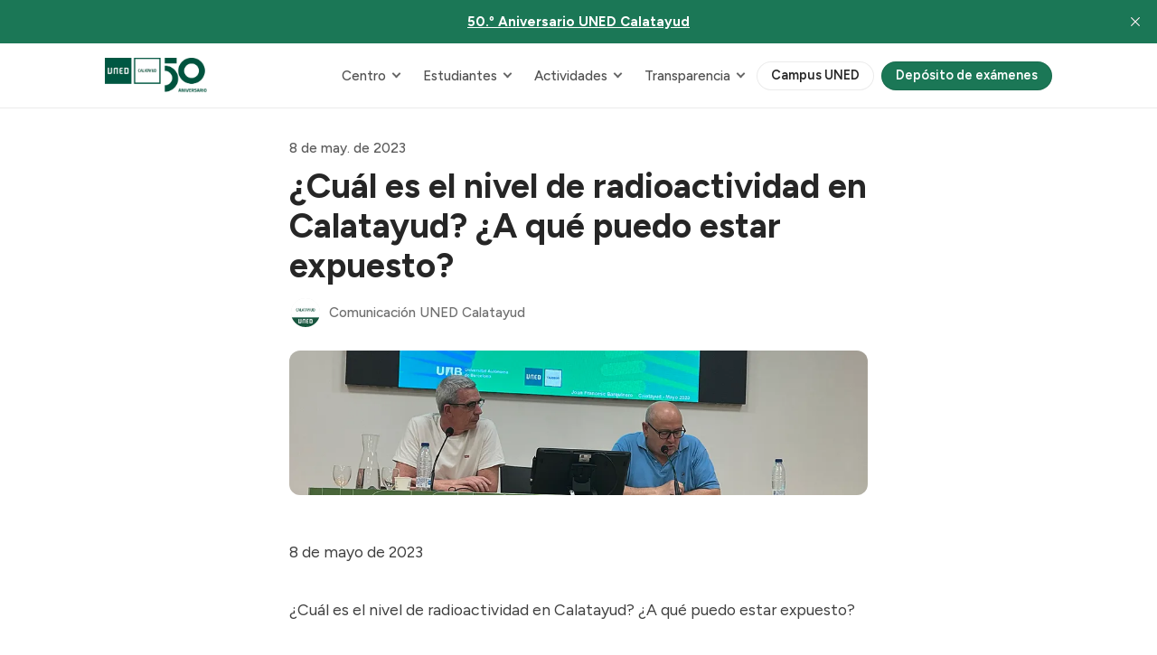

--- FILE ---
content_type: text/html; charset=utf-8
request_url: https://www.unedcalatayud.es/cual-es-el-nivel-de-radioactividad-en-calatayud-a-que-puedo-estar-expuesto/
body_size: 13403
content:
<!DOCTYPE html>
<html lang="es" data-color-scheme="light">
  <head>
    <meta charset="utf-8">
    <meta http-equiv="X-UA-Compatible" content="IE=edge">

    <title>¿Cuál es el nivel de radioactividad en Calatayud? ¿A qué puedo estar expuesto?</title>

    <meta name="HandheldFriendly" content="True">
    <meta name="viewport" content="width=device-width, initial-scale=1.0">
    
    <meta name="theme-color" content="#1b7756">


    <link rel="preload" href="https://www.unedcalatayud.es/assets/dist/app.min.js?v=535ae0b1fd" as="script">
    <link rel="preload" href="https://www.unedcalatayud.es/assets/dist/app.min.css?v=535ae0b1fd" as="style">

      <link rel="preconnect" href="https://fonts.googleapis.com">
  <link rel="preconnect" href="https://fonts.gstatic.com" crossorigin>


<style> 
  body { 
    --font-headings: var(--gh-font-heading, var(--font-system));
    --font-body: var(--gh-font-heading, var(--font-system));
  }
</style>

  <link rel="preload stylesheet" href="https://fonts.googleapis.com/css2?family=Figtree:ital,wght@0,300;0,400;0,500;0,600;0,700;0,800;1,300;1,400;1,500;1,600;1,700;1,800&display=swap" 
        as="style" onload="this.onload=null;this.rel='stylesheet'" crossorigin>
  <style>body { --font-body: var(--gh-font-body, 'Figtree'), sans-serif; --font-headings: var(--gh-font-heading, 'Figtree'), sans-serif; }</style>








    <script async defer src="https://www.unedcalatayud.es/assets/dist/app.min.js?v=535ae0b1fd"></script>

    <link rel="stylesheet" type="text/css" href="https://www.unedcalatayud.es/assets/dist/app.min.css?v=535ae0b1fd">

    <style>
  :root {
    --global-max-width: 1080px; /* site max width */
    --global-content-width: 640px; /* post-content-width */
    --global-wide-width: 960px; /* site max width */
    --global-radius: 12px; /* default radius */
    --global-radius-rounded: 30px;
    --global-gallery-gap: 1em; /* Image gallery distance between images */
    --global-hyphens: none; /* none/auto */
    --global-header-height: 72px;
    --global-theme-notifications: visible; /* visible/hidden */
    --global-progress-bar: visible; /* visible/hidden */
    --global-content-preview-fading: 0%; /* 50%-100% for fading effect */
    --global-scroll-behavior: smooth;
  }
</style>

<script>
  let preferredTheme = localStorage.getItem('PREFERRED_COLOR_SCHEME') || `light`;
  document.documentElement.setAttribute('data-color-scheme', preferredTheme);
  
  // Global values needed
  const themeGlobal = {
    currentPage: parseInt(''),
    nextPage: parseInt(''),
    nextPageLink: '',
    maxPages: parseInt(''), 
    lastPage: `` === `` ? true : false,
    postsPerPage: parseInt('8'),
    scrollPos: 0,
    imageLightbox: false
  }

  // Calculate contrast & HSL value;
  function getBrandColorInfo(hexcolor) {
    // get contrast
    if (hexcolor.slice(0, 1) === '#') { hexcolor = hexcolor.slice(1); }
    if (hexcolor.length === 3) { hexcolor = hexcolor.split('').map(function (hex) { return hex + hex;}).join(''); }
    let r = parseInt(hexcolor.substr(0,2),16), g = parseInt(hexcolor.substr(2,2),16), b = parseInt(hexcolor.substr(4,2),16);
    let yiq = ((r * 299) + (g * 587) + (b * 114)) / 1000;
    const colorContrast = (yiq >= 128) ? '#000' : '#fff';

    //get HSL
    r /= 255, g /= 255, b /= 255;
    const max = Math.max(r, g, b), min = Math.min(r, g, b);
    let h, s, l = (max + min)  /  2;  
    if ( max == min ) { h = s = 0; } else {
      let d = max - min;
      s = l > 0.5 ? d / (2 - max - min) : d / (max + min);
      switch(max){
        case r: h = (g - b) / d + (g < b ? 6 : 0); break;
        case g: h = (b - r) / d + 2; break;
        case b: h = (r - g) / d + 4; break;
      }
      h /= 6;
    }
    const colorHSL = [Math.round(h * 360), Math.round(s * 100), Math.round(l * 100)];

    // return
    return { colorContrast, colorHSL }
  };

  const brandColor = getBrandColorInfo("#1b7756");
  let style = document.createElement('style');
  style.innerHTML = `:root { 
    --color-brand-contrast: ${brandColor.colorContrast}; 
    --color-brand-h: ${brandColor.colorHSL[0]};
    --color-brand-s: ${brandColor.colorHSL[1]}%;
    --color-brand-l: ${brandColor.colorHSL[2]}%;
    --color-brand-hsl: ${brandColor.colorHSL[0]} ${brandColor.colorHSL[1]}% ${brandColor.colorHSL[2]}%;
  }`
  document.getElementsByTagName('head')[0].appendChild(style);
</script>

    
    
     

    <link rel="icon" href="https://www.unedcalatayud.es/content/images/size/w256h256/2023/06/logo-uned.png" type="image/png">
    <link rel="canonical" href="https://www.unedcalatayud.es/cual-es-el-nivel-de-radioactividad-en-calatayud-a-que-puedo-estar-expuesto/">
    <meta name="referrer" content="no-referrer-when-downgrade">
    
    <meta property="og:site_name" content="UNED Calatayud">
    <meta property="og:type" content="article">
    <meta property="og:title" content="¿Cuál es el nivel de radioactividad en Calatayud? ¿A qué puedo estar expuesto?">
    <meta property="og:description" content="8 de mayo de 2023


¿Cuál es el nivel de radioactividad en Calatayud? ¿A qué puedo estar expuesto?


Conferencia que aborda lo que son radiaciones ionizantes, como podemos estar expuestos a estas y los efectos biológicos y sobre la salud de la exposición a dichas radiaciones.


Impartida por Joan Francesc">
    <meta property="og:url" content="https://www.unedcalatayud.es/cual-es-el-nivel-de-radioactividad-en-calatayud-a-que-puedo-estar-expuesto/">
    <meta property="og:image" content="https://www.unedcalatayud.es/content/images/2023/07/13356-1.jpg">
    <meta property="article:published_time" content="2023-05-08T10:22:00.000Z">
    <meta property="article:modified_time" content="2023-08-23T08:27:25.000Z">
    <meta property="article:tag" content="Actividad cultural">
    <meta property="article:tag" content="En diferido">
    <meta property="article:tag" content="2023">
    
    <meta property="article:publisher" content="https://www.facebook.com/UNEDCalatayud">
    <meta property="article:author" content="https://www.facebook.com/UNEDCalatayud">
    <meta name="twitter:card" content="summary_large_image">
    <meta name="twitter:title" content="¿Cuál es el nivel de radioactividad en Calatayud? ¿A qué puedo estar expuesto?">
    <meta name="twitter:description" content="8 de mayo de 2023


¿Cuál es el nivel de radioactividad en Calatayud? ¿A qué puedo estar expuesto?


Conferencia que aborda lo que son radiaciones ionizantes, como podemos estar expuestos a estas y los efectos biológicos y sobre la salud de la exposición a dichas radiaciones.


Impartida por Joan Francesc">
    <meta name="twitter:url" content="https://www.unedcalatayud.es/cual-es-el-nivel-de-radioactividad-en-calatayud-a-que-puedo-estar-expuesto/">
    <meta name="twitter:image" content="https://www.unedcalatayud.es/content/images/2023/07/13356-1.jpg">
    <meta name="twitter:label1" content="Written by">
    <meta name="twitter:data1" content="Comunicación UNED Calatayud">
    <meta name="twitter:label2" content="Filed under">
    <meta name="twitter:data2" content="Actividad cultural, En diferido, 2023">
    <meta property="og:image:width" content="1200">
    <meta property="og:image:height" content="300">
    
    <script type="application/ld+json">
{
    "@context": "https://schema.org",
    "@type": "Article",
    "publisher": {
        "@type": "Organization",
        "name": "UNED Calatayud",
        "url": "https://www.unedcalatayud.es/",
        "logo": {
            "@type": "ImageObject",
            "url": "https://www.unedcalatayud.es/content/images/2025/09/logo-uned-calatayud-xxl-50_2.webp"
        }
    },
    "author": {
        "@type": "Person",
        "name": "Comunicación UNED Calatayud",
        "image": {
            "@type": "ImageObject",
            "url": "https://www.unedcalatayud.es/content/images/2023/08/logo-uned-calatayud-rrss.png",
            "width": 800,
            "height": 800
        },
        "url": "https://www.unedcalatayud.es/author/comunicacion-unedcalatayud/",
        "sameAs": [
            "https://www.facebook.com/UNEDCalatayud"
        ]
    },
    "headline": "¿Cuál es el nivel de radioactividad en Calatayud? ¿A qué puedo estar expuesto?",
    "url": "https://www.unedcalatayud.es/cual-es-el-nivel-de-radioactividad-en-calatayud-a-que-puedo-estar-expuesto/",
    "datePublished": "2023-05-08T10:22:00.000Z",
    "dateModified": "2023-08-23T08:27:25.000Z",
    "image": {
        "@type": "ImageObject",
        "url": "https://www.unedcalatayud.es/content/images/2023/07/13356-1.jpg",
        "width": 1200,
        "height": 300
    },
    "keywords": "Actividad cultural, En diferido, 2023",
    "description": "8 de mayo de 2023\n\n\n¿Cuál es el nivel de radioactividad en Calatayud? ¿A qué puedo estar expuesto?\n\n\nConferencia que aborda lo que son radiaciones ionizantes, como podemos estar expuestos a estas y los efectos biológicos y sobre la salud de la exposición a dichas radiaciones.\n\n\nImpartida por Joan Francesc Barquinero Estruch, Catedrático de Genética Humana en la Universidad de Autónoma de Barcelona. Vicedecano de la Facultad de Biociencias. Miembro de la Sociedad Española de Protección Radiológic",
    "mainEntityOfPage": "https://www.unedcalatayud.es/cual-es-el-nivel-de-radioactividad-en-calatayud-a-que-puedo-estar-expuesto/"
}
    </script>

    <meta name="generator" content="Ghost 6.12">
    <link rel="alternate" type="application/rss+xml" title="UNED Calatayud" href="https://www.unedcalatayud.es/rss/">
    <script defer src="https://cdn.jsdelivr.net/ghost/portal@~2.56/umd/portal.min.js" data-i18n="true" data-ghost="https://www.unedcalatayud.es/" data-key="563a7a46e66abfc49d207e91c8" data-api="https://unedcalatayud.ghost.io/ghost/api/content/" data-locale="es" crossorigin="anonymous"></script><style id="gh-members-styles">.gh-post-upgrade-cta-content,
.gh-post-upgrade-cta {
    display: flex;
    flex-direction: column;
    align-items: center;
    font-family: -apple-system, BlinkMacSystemFont, 'Segoe UI', Roboto, Oxygen, Ubuntu, Cantarell, 'Open Sans', 'Helvetica Neue', sans-serif;
    text-align: center;
    width: 100%;
    color: #ffffff;
    font-size: 16px;
}

.gh-post-upgrade-cta-content {
    border-radius: 8px;
    padding: 40px 4vw;
}

.gh-post-upgrade-cta h2 {
    color: #ffffff;
    font-size: 28px;
    letter-spacing: -0.2px;
    margin: 0;
    padding: 0;
}

.gh-post-upgrade-cta p {
    margin: 20px 0 0;
    padding: 0;
}

.gh-post-upgrade-cta small {
    font-size: 16px;
    letter-spacing: -0.2px;
}

.gh-post-upgrade-cta a {
    color: #ffffff;
    cursor: pointer;
    font-weight: 500;
    box-shadow: none;
    text-decoration: underline;
}

.gh-post-upgrade-cta a:hover {
    color: #ffffff;
    opacity: 0.8;
    box-shadow: none;
    text-decoration: underline;
}

.gh-post-upgrade-cta a.gh-btn {
    display: block;
    background: #ffffff;
    text-decoration: none;
    margin: 28px 0 0;
    padding: 8px 18px;
    border-radius: 4px;
    font-size: 16px;
    font-weight: 600;
}

.gh-post-upgrade-cta a.gh-btn:hover {
    opacity: 0.92;
}</style>
    <script defer src="https://cdn.jsdelivr.net/ghost/sodo-search@~1.8/umd/sodo-search.min.js" data-key="563a7a46e66abfc49d207e91c8" data-styles="https://cdn.jsdelivr.net/ghost/sodo-search@~1.8/umd/main.css" data-sodo-search="https://unedcalatayud.ghost.io/" data-locale="es" crossorigin="anonymous"></script>
    <script defer src="https://cdn.jsdelivr.net/ghost/announcement-bar@~1.1/umd/announcement-bar.min.js" data-announcement-bar="https://www.unedcalatayud.es/" data-api-url="https://www.unedcalatayud.es/members/api/announcement/" crossorigin="anonymous"></script>
    <link href="https://www.unedcalatayud.es/webmentions/receive/" rel="webmention">
    <script defer src="/public/cards.min.js?v=535ae0b1fd"></script>
    <link rel="stylesheet" type="text/css" href="/public/cards.min.css?v=535ae0b1fd">
    <script defer src="/public/member-attribution.min.js?v=535ae0b1fd"></script>
    <script defer src="/public/ghost-stats.min.js?v=535ae0b1fd" data-stringify-payload="false" data-datasource="analytics_events" data-storage="localStorage" data-host="https://www.unedcalatayud.es/.ghost/analytics/api/v1/page_hit"  tb_site_uuid="f0d607bf-cb78-454d-a154-009f565b4a95" tb_post_uuid="9c7e3095-93b9-40cf-b233-4957e59d329d" tb_post_type="post" tb_member_uuid="undefined" tb_member_status="undefined"></script><style>:root {--ghost-accent-color: #1b7756;}</style>
    <style>

/* For Dropdown Menus */    
li.menu-item-has-children {
    position: relative;
    padding-right: 25px!important;
    display: inline;
}
    
li.menu-item-has-children:hover ul.ghost-submenu {
    visibility: visible!important;
    opacity: 1!important;
    top: 50px!important;
}

.menu-item-has-children svg {
    position: absolute;
    right: 0px;
    top: 60%;
    transform: translate(-0%, -50%) scale(1.1);
}

ul.ghost-submenu li {
    list-style: none;
    white-space: nowrap;
}

ul.ghost-submenu {
    border-radius: 5px;
    position: absolute;
    visibility: hidden;
    z-index: 1;
    opacity: 0;
    top: 30px;
    transition: 0.3s;
    box-shadow: 0 1px 5px 0 rgb(0 0 0 / 14%);
    max-width: unset !important;
    
    /* Edit below to adjust Dropdown Menu positioning and color */
    left: 0;
    margin-top: -15px;
    padding: 5px 20px 10px 10px;
    background: #fff;
    color: #000;
}

</style>
  </head>
  <body class="post-template tag-actividad-cultural tag-en-diferido tag-2023">
    <div class="progress-bar"></div>

    <header class="header js-header" data-nav-items="last-two">
  <div class="container wrapper is-rel flex items-center">
    <div class="header-brand">
<a href="https://www.unedcalatayud.es">          <picture class="default-logo">
  <source 
    sizes="(max-width: 800px) 200px, 320px"
    
    
    srcset="/content/images/size/w300/format/webp/2025/09/logo-uned-calatayud-xxl-50_2.webp 300w, /content/images/size/w600/format/webp/2025/09/logo-uned-calatayud-xxl-50_2.webp 600w"
    type="image/webp"
  >
  <img class="header__logo"
    sizes="(max-width: 800px) 200px, 320px"
    
    data-srcset="/content/images/size/w300/2025/09/logo-uned-calatayud-xxl-50_2.webp 300w, /content/images/size/w600/2025/09/logo-uned-calatayud-xxl-50_2.webp 600w"
    srcset="/content/images/size/w30/2025/09/logo-uned-calatayud-xxl-50_2.webp 30w"
    data-src="/content/images/size/w100/2025/09/logo-uned-calatayud-xxl-50_2.webp"
    src="/content/images/size/w30/2025/09/logo-uned-calatayud-xxl-50_2.webp"
    alt="UNED Calatayud"
    loading="eager"
  >
</picture></a>    </div>

    <span class="flex-1"></span>

    <ul class="nav" data-items="39">
    <li class="nav-centro is-toggle" 
      data-label="Centro" data-length="6" data-post="">
      <a href="#">
        <span>Centro</span>
      </a>
    </li>
    <li class="nav-50-o-aniversario is-subitem" 
      data-label="- 50.º Aniversario" data-length="18" data-post="">
      <a href="https://www.unedcalatayud.es/50-aniversario-uned-calatayud/">
        <span>- 50.º Aniversario</span>
      </a>
    </li>
    <li class="nav-nuestra-historia is-subitem" 
      data-label="- Nuestra historia" data-length="18" data-post="">
      <a href="https://www.unedcalatayud.es/nuestra-historia/">
        <span>- Nuestra historia</span>
      </a>
    </li>
    <li class="nav-estructura-organizativa is-subitem" 
      data-label="- Estructura organizativa" data-length="25" data-post="">
      <a href="https://www.unedcalatayud.es/estructura-organizativa/">
        <span>- Estructura organizativa</span>
      </a>
    </li>
    <li class="nav-servicios is-subitem" 
      data-label="- Servicios" data-length="11" data-post="">
      <a href="https://www.unedcalatayud.es/nuestros-servicios/">
        <span>- Servicios</span>
      </a>
    </li>
    <li class="nav-aula-de-caspe is-subitem" 
      data-label="- Aula de Caspe" data-length="15" data-post="">
      <a href="https://www.unedcalatayud.es/aula-caspe/">
        <span>- Aula de Caspe</span>
      </a>
    </li>
    <li class="nav-aula-de-ejea-de-los-caballeros is-subitem" 
      data-label="- Aula de Ejea de los Caballeros" data-length="32" data-post="">
      <a href="https://www.unedcalatayud.es/aula-ejea/">
        <span>- Aula de Ejea de los Caballeros</span>
      </a>
    </li>
    <li class="nav-estudiantes is-toggle" 
      data-label="Estudiantes" data-length="11" data-post="">
      <a href="#">
        <span>Estudiantes</span>
      </a>
    </li>
    <li class="nav-oferta-de-estudios is-subitem" 
      data-label="- Oferta de estudios" data-length="20" data-post="">
      <a href="https://www.uned.es/universidad/inicio/estudios.html">
        <span>- Oferta de estudios</span>
      </a>
    </li>
    <li class="nav-plan-de-acogida-2025-2026 is-subitem" 
      data-label="- Plan de Acogida 2025/2026" data-length="27" data-post="">
      <a href="https://www.unedcalatayud.es/2025-2026-acogida/">
        <span>- Plan de Acogida 2025/2026</span>
      </a>
    </li>
    <li class="nav-horarios-de-tutorias is-subitem" 
      data-label="- Horarios de tutorías" data-length="22" data-post="">
      <a href="https://akademosweb.uned.es/Default.aspx?id_servicio=11&centro=008">
        <span>- Horarios de tutorías</span>
      </a>
    </li>
    <li class="nav-plan-academico-docente is-subitem" 
      data-label="- Plan Académico Docente" data-length="24" data-post="">
      <a href="https://www.unedcalatayud.es/plan-academico-docente-2025-2026/">
        <span>- Plan Académico Docente</span>
      </a>
    </li>
    <li class="nav-orientacion-coie is-subitem" 
      data-label="- Orientación (COIE)" data-length="20" data-post="">
      <a href="https://www.unedcalatayud.es/coie/">
        <span>- Orientación (COIE)</span>
      </a>
    </li>
    <li class="nav-consejo-de-estudiantes is-subitem" 
      data-label="- Consejo de Estudiantes" data-length="24" data-post="">
      <a href="https://www.unedcalatayud.es/consejo-de-estudiantes/">
        <span>- Consejo de Estudiantes</span>
      </a>
    </li>
    <li class="nav-alumni-uned is-subitem" 
      data-label="- Alumni UNED" data-length="13" data-post="">
      <a href="https://app.uned.es/alumni">
        <span>- Alumni UNED</span>
      </a>
    </li>
    <li class="nav-unidis is-subitem" 
      data-label="- UNIDIS" data-length="8" data-post="">
      <a href="https://www.uned.es/universidad/inicio/unidad/unidis.html">
        <span>- UNIDIS</span>
      </a>
    </li>
    <li class="nav-actividades is-toggle" 
      data-label="Actividades" data-length="11" data-post="">
      <a href="#">
        <span>Actividades</span>
      </a>
    </li>
    <li class="nav-50-o-aniversario is-subitem" 
      data-label="- 50.º Aniversario" data-length="18" data-post="">
      <a href="https://www.unedcalatayud.es/tag/50-aniversario/">
        <span>- 50.º Aniversario</span>
      </a>
    </li>
    <li class="nav-actividad-cultural is-subitem" 
      data-label="- Actividad cultural" data-length="20" data-post="">
      <a href="https://extension.uned.es/&idcentro=13&periodo=Abiertas">
        <span>- Actividad cultural</span>
      </a>
    </li>
    <li class="nav-exposiciones is-subitem" 
      data-label="- Exposiciones" data-length="14" data-post="">
      <a href="https://www.unedcalatayud.es/2026-expo-julia-dorado/">
        <span>- Exposiciones</span>
      </a>
    </li>
    <li class="nav-uned-senior is-subitem" 
      data-label="- UNED Sénior" data-length="13" data-post="">
      <a href="https://www.unedcalatayud.es/uned-senior-2025-2026/">
        <span>- UNED Sénior</span>
      </a>
    </li>
    <li class="nav-en-diferido-youtube is-subitem" 
      data-label="- En diferido (YouTube)" data-length="23" data-post="">
      <a href="https://www.youtube.com/user/unedcalatayud">
        <span>- En diferido (YouTube)</span>
      </a>
    </li>
    <li class="nav-revista-gracian is-subitem" 
      data-label="- Revista Gracián" data-length="17" data-post="">
      <a href="https://www.unedcalatayud.es/revista-gracian/">
        <span>- Revista Gracián</span>
      </a>
    </li>
    <li class="nav-circulo-literario-marcial is-subitem" 
      data-label="- Círculo Literario &quot;Marcial&quot;" data-length="29" data-post="">
      <a href="https://www.unedcalatayud.es/circulo-literario-marcial/">
        <span>- Círculo Literario &quot;Marcial&quot;</span>
      </a>
    </li>
    <li class="nav-ciclo-de-cine-onirico is-subitem" 
      data-label="- Ciclo de Cine Onírico" data-length="23" data-post="">
      <a href="https://www.unedcalatayud.es/ciclo-de-cine-2026/">
        <span>- Ciclo de Cine Onírico</span>
      </a>
    </li>
    <li class="nav-envia-tu-propuesta is-subitem" 
      data-label="- Envía tu propuesta" data-length="20" data-post="">
      <a href="https://www.unedcalatayud.es/colabora-con-uned-calatayud/">
        <span>- Envía tu propuesta</span>
      </a>
    </li>
    <li class="nav-transparencia is-toggle" 
      data-label="Transparencia" data-length="13" data-post="">
      <a href="#">
        <span>Transparencia</span>
      </a>
    </li>
    <li class="nav-acuerdos-de-organos-colegiados is-subitem" 
      data-label="- Acuerdos de órganos colegiados" data-length="32" data-post="">
      <a href="https://www.unedcalatayud.es/acuerdos-de-organos-colegiados/">
        <span>- Acuerdos de órganos colegiados</span>
      </a>
    </li>
    <li class="nav-convocatorias is-subitem" 
      data-label="- Convocatorias" data-length="15" data-post="">
      <a href="https://www.unedcalatayud.es/convocatorias/">
        <span>- Convocatorias</span>
      </a>
    </li>
    <li class="nav-responsabilidad-social is-subitem" 
      data-label="- Responsabilidad Social" data-length="24" data-post="">
      <a href="https://www.unedcalatayud.es/rsa-2025/">
        <span>- Responsabilidad Social</span>
      </a>
    </li>
    <li class="nav-calidad is-subitem" 
      data-label="- Calidad" data-length="9" data-post="">
      <a href="https://www.unedcalatayud.es/calidad/">
        <span>- Calidad</span>
      </a>
    </li>
    <li class="nav-carta-de-servicios is-subitem" 
      data-label="- Carta de Servicios" data-length="20" data-post="">
      <a href="https://www.unedcalatayud.es/carta-de-servicios-2024-2025/">
        <span>- Carta de Servicios</span>
      </a>
    </li>
    <li class="nav-memoria-anual is-subitem" 
      data-label="- Memoria anual" data-length="15" data-post="">
      <a href="https://www.unedcalatayud.es/memoria-anual/">
        <span>- Memoria anual</span>
      </a>
    </li>
    <li class="nav-informacion-economica is-subitem" 
      data-label="- Información Económica" data-length="23" data-post="">
      <a href="https://www.unedcalatayud.es/informacion-economica/">
        <span>- Información Económica</span>
      </a>
    </li>
    <li class="nav-perfil-del-contratante is-subitem" 
      data-label="- Perfil del contratante" data-length="24" data-post="">
      <a href="https://contrataciondelestado.es/wps/portal/!ut/p/b0/04_Sj9CPykssy0xPLMnMz0vMAfIjU1JTC3Iy87KtClKL0jJznPPzSooSSxLzSlL1w_Wj9KMyU5wK9CNdEs3LvEz9zZ1TXPKC80MijKtUDczLHW1t9Qtycx0BcNo2VA!!/">
        <span>- Perfil del contratante</span>
      </a>
    </li>
    <li class="nav-normativa is-subitem" 
      data-label="- Normativa" data-length="11" data-post="">
      <a href="https://www.unedcalatayud.es/normativa/">
        <span>- Normativa</span>
      </a>
    </li>
    <li class="nav-proteccion-de-datos-personales is-subitem" 
      data-label="- Protección de datos personales" data-length="32" data-post="">
      <a href="https://www.unedcalatayud.es/proteccion-de-datos/">
        <span>- Protección de datos personales</span>
      </a>
    </li>
    <li class="nav-campus-uned" 
      data-label="Campus UNED" data-length="11" data-post="">
      <a href="https://www.uned.es/universidad/campus/">
        <span>Campus UNED</span>
      </a>
    </li>
    <li class="nav-deposito-de-examenes" 
      data-label="Depósito de exámenes" data-length="20" data-post="last">
      <a href="http://www.calatayud.uned.es/examenes">
        <span>Depósito de exámenes</span>
      </a>
    </li>
</ul>


    <button class="btn header-menu-toggle js-menu-toggle" title="Menú" aria-label="Menú">
      <i class="icon icon-menu">
  <svg xmlns="http://www.w3.org/2000/svg" class="icon icon-tabler icon-tabler-menu" width="24" height="24" viewBox="0 0 24 24" stroke-width="2" stroke="currentColor" fill="none" stroke-linecap="round" stroke-linejoin="round">
  <path stroke="none" d="M0 0h24v24H0z" fill="none"></path>
  <path d="M4 8l16 0"></path>
  <path d="M4 16l16 0"></path>
</svg>
</i>      <i class="icon icon-x">
  <svg xmlns="http://www.w3.org/2000/svg" class="icon icon-tabler icon-tabler-x" width="24" height="24" viewBox="0 0 24 24" stroke-width="1.5" stroke="currentColor" fill="none" stroke-linecap="round" stroke-linejoin="round">
  <path stroke="none" d="M0 0h24v24H0z" fill="none"/>
  <line x1="18" y1="6" x2="6" y2="18" />
  <line x1="6" y1="6" x2="18" y2="18" />
</svg>
</i>    </button>


    <div class="member-menu js-member-menu">
      <a href="/signup/" data-portal="signup" class="signup-link">
        <i class="icon icon-arrow-up-right icon--sm">
  <svg xmlns="http://www.w3.org/2000/svg" class="icon icon-tabler icon-tabler-arrow-up-right" width="24" height="24" viewBox="0 0 24 24" stroke-width="2" stroke="currentColor" fill="none" stroke-linecap="round" stroke-linejoin="round">
  <path stroke="none" d="M0 0h24v24H0z" fill="none"/>
  <line x1="17" y1="7" x2="7" y2="17" />
  <polyline points="8 7 17 7 17 16" />
</svg>



</i>Registrarse
      </a>

      <a href="/signin/" data-portal="signin" class="signin-link">
        <i class="icon icon-login icon--sm">
  <svg xmlns="http://www.w3.org/2000/svg" width="24" height="24" viewBox="0 0 24 24" fill="none" stroke="currentColor" stroke-width="2" stroke-linecap="round" stroke-linejoin="round" class="feather feather-log-in">
  <path d="M15 3h4a2 2 0 0 1 2 2v14a2 2 0 0 1-2 2h-4"></path>
  <polyline points="10 17 15 12 10 7"></polyline>
  <line x1="15" y1="12" x2="3" y2="12"></line>
</svg>
</i>Iniciar sesión
      </a>
</div>
    <span class="border-bottom"></span>

  </div>
</header>


    <div class="menu js-menu">
  <nav class="menu-navigation">
    <ul class="nav" data-items="39">
    <li class="nav-centro is-toggle" 
      data-label="Centro" data-length="6" data-post="">
      <a href="#">
        <span>Centro</span>
      </a>
    </li>
    <li class="nav-50-o-aniversario is-subitem" 
      data-label="- 50.º Aniversario" data-length="18" data-post="">
      <a href="https://www.unedcalatayud.es/50-aniversario-uned-calatayud/">
        <span>- 50.º Aniversario</span>
      </a>
    </li>
    <li class="nav-nuestra-historia is-subitem" 
      data-label="- Nuestra historia" data-length="18" data-post="">
      <a href="https://www.unedcalatayud.es/nuestra-historia/">
        <span>- Nuestra historia</span>
      </a>
    </li>
    <li class="nav-estructura-organizativa is-subitem" 
      data-label="- Estructura organizativa" data-length="25" data-post="">
      <a href="https://www.unedcalatayud.es/estructura-organizativa/">
        <span>- Estructura organizativa</span>
      </a>
    </li>
    <li class="nav-servicios is-subitem" 
      data-label="- Servicios" data-length="11" data-post="">
      <a href="https://www.unedcalatayud.es/nuestros-servicios/">
        <span>- Servicios</span>
      </a>
    </li>
    <li class="nav-aula-de-caspe is-subitem" 
      data-label="- Aula de Caspe" data-length="15" data-post="">
      <a href="https://www.unedcalatayud.es/aula-caspe/">
        <span>- Aula de Caspe</span>
      </a>
    </li>
    <li class="nav-aula-de-ejea-de-los-caballeros is-subitem" 
      data-label="- Aula de Ejea de los Caballeros" data-length="32" data-post="">
      <a href="https://www.unedcalatayud.es/aula-ejea/">
        <span>- Aula de Ejea de los Caballeros</span>
      </a>
    </li>
    <li class="nav-estudiantes is-toggle" 
      data-label="Estudiantes" data-length="11" data-post="">
      <a href="#">
        <span>Estudiantes</span>
      </a>
    </li>
    <li class="nav-oferta-de-estudios is-subitem" 
      data-label="- Oferta de estudios" data-length="20" data-post="">
      <a href="https://www.uned.es/universidad/inicio/estudios.html">
        <span>- Oferta de estudios</span>
      </a>
    </li>
    <li class="nav-plan-de-acogida-2025-2026 is-subitem" 
      data-label="- Plan de Acogida 2025/2026" data-length="27" data-post="">
      <a href="https://www.unedcalatayud.es/2025-2026-acogida/">
        <span>- Plan de Acogida 2025/2026</span>
      </a>
    </li>
    <li class="nav-horarios-de-tutorias is-subitem" 
      data-label="- Horarios de tutorías" data-length="22" data-post="">
      <a href="https://akademosweb.uned.es/Default.aspx?id_servicio=11&centro=008">
        <span>- Horarios de tutorías</span>
      </a>
    </li>
    <li class="nav-plan-academico-docente is-subitem" 
      data-label="- Plan Académico Docente" data-length="24" data-post="">
      <a href="https://www.unedcalatayud.es/plan-academico-docente-2025-2026/">
        <span>- Plan Académico Docente</span>
      </a>
    </li>
    <li class="nav-orientacion-coie is-subitem" 
      data-label="- Orientación (COIE)" data-length="20" data-post="">
      <a href="https://www.unedcalatayud.es/coie/">
        <span>- Orientación (COIE)</span>
      </a>
    </li>
    <li class="nav-consejo-de-estudiantes is-subitem" 
      data-label="- Consejo de Estudiantes" data-length="24" data-post="">
      <a href="https://www.unedcalatayud.es/consejo-de-estudiantes/">
        <span>- Consejo de Estudiantes</span>
      </a>
    </li>
    <li class="nav-alumni-uned is-subitem" 
      data-label="- Alumni UNED" data-length="13" data-post="">
      <a href="https://app.uned.es/alumni">
        <span>- Alumni UNED</span>
      </a>
    </li>
    <li class="nav-unidis is-subitem" 
      data-label="- UNIDIS" data-length="8" data-post="">
      <a href="https://www.uned.es/universidad/inicio/unidad/unidis.html">
        <span>- UNIDIS</span>
      </a>
    </li>
    <li class="nav-actividades is-toggle" 
      data-label="Actividades" data-length="11" data-post="">
      <a href="#">
        <span>Actividades</span>
      </a>
    </li>
    <li class="nav-50-o-aniversario is-subitem" 
      data-label="- 50.º Aniversario" data-length="18" data-post="">
      <a href="https://www.unedcalatayud.es/tag/50-aniversario/">
        <span>- 50.º Aniversario</span>
      </a>
    </li>
    <li class="nav-actividad-cultural is-subitem" 
      data-label="- Actividad cultural" data-length="20" data-post="">
      <a href="https://extension.uned.es/&idcentro=13&periodo=Abiertas">
        <span>- Actividad cultural</span>
      </a>
    </li>
    <li class="nav-exposiciones is-subitem" 
      data-label="- Exposiciones" data-length="14" data-post="">
      <a href="https://www.unedcalatayud.es/2026-expo-julia-dorado/">
        <span>- Exposiciones</span>
      </a>
    </li>
    <li class="nav-uned-senior is-subitem" 
      data-label="- UNED Sénior" data-length="13" data-post="">
      <a href="https://www.unedcalatayud.es/uned-senior-2025-2026/">
        <span>- UNED Sénior</span>
      </a>
    </li>
    <li class="nav-en-diferido-youtube is-subitem" 
      data-label="- En diferido (YouTube)" data-length="23" data-post="">
      <a href="https://www.youtube.com/user/unedcalatayud">
        <span>- En diferido (YouTube)</span>
      </a>
    </li>
    <li class="nav-revista-gracian is-subitem" 
      data-label="- Revista Gracián" data-length="17" data-post="">
      <a href="https://www.unedcalatayud.es/revista-gracian/">
        <span>- Revista Gracián</span>
      </a>
    </li>
    <li class="nav-circulo-literario-marcial is-subitem" 
      data-label="- Círculo Literario &quot;Marcial&quot;" data-length="29" data-post="">
      <a href="https://www.unedcalatayud.es/circulo-literario-marcial/">
        <span>- Círculo Literario &quot;Marcial&quot;</span>
      </a>
    </li>
    <li class="nav-ciclo-de-cine-onirico is-subitem" 
      data-label="- Ciclo de Cine Onírico" data-length="23" data-post="">
      <a href="https://www.unedcalatayud.es/ciclo-de-cine-2026/">
        <span>- Ciclo de Cine Onírico</span>
      </a>
    </li>
    <li class="nav-envia-tu-propuesta is-subitem" 
      data-label="- Envía tu propuesta" data-length="20" data-post="">
      <a href="https://www.unedcalatayud.es/colabora-con-uned-calatayud/">
        <span>- Envía tu propuesta</span>
      </a>
    </li>
    <li class="nav-transparencia is-toggle" 
      data-label="Transparencia" data-length="13" data-post="">
      <a href="#">
        <span>Transparencia</span>
      </a>
    </li>
    <li class="nav-acuerdos-de-organos-colegiados is-subitem" 
      data-label="- Acuerdos de órganos colegiados" data-length="32" data-post="">
      <a href="https://www.unedcalatayud.es/acuerdos-de-organos-colegiados/">
        <span>- Acuerdos de órganos colegiados</span>
      </a>
    </li>
    <li class="nav-convocatorias is-subitem" 
      data-label="- Convocatorias" data-length="15" data-post="">
      <a href="https://www.unedcalatayud.es/convocatorias/">
        <span>- Convocatorias</span>
      </a>
    </li>
    <li class="nav-responsabilidad-social is-subitem" 
      data-label="- Responsabilidad Social" data-length="24" data-post="">
      <a href="https://www.unedcalatayud.es/rsa-2025/">
        <span>- Responsabilidad Social</span>
      </a>
    </li>
    <li class="nav-calidad is-subitem" 
      data-label="- Calidad" data-length="9" data-post="">
      <a href="https://www.unedcalatayud.es/calidad/">
        <span>- Calidad</span>
      </a>
    </li>
    <li class="nav-carta-de-servicios is-subitem" 
      data-label="- Carta de Servicios" data-length="20" data-post="">
      <a href="https://www.unedcalatayud.es/carta-de-servicios-2024-2025/">
        <span>- Carta de Servicios</span>
      </a>
    </li>
    <li class="nav-memoria-anual is-subitem" 
      data-label="- Memoria anual" data-length="15" data-post="">
      <a href="https://www.unedcalatayud.es/memoria-anual/">
        <span>- Memoria anual</span>
      </a>
    </li>
    <li class="nav-informacion-economica is-subitem" 
      data-label="- Información Económica" data-length="23" data-post="">
      <a href="https://www.unedcalatayud.es/informacion-economica/">
        <span>- Información Económica</span>
      </a>
    </li>
    <li class="nav-perfil-del-contratante is-subitem" 
      data-label="- Perfil del contratante" data-length="24" data-post="">
      <a href="https://contrataciondelestado.es/wps/portal/!ut/p/b0/04_Sj9CPykssy0xPLMnMz0vMAfIjU1JTC3Iy87KtClKL0jJznPPzSooSSxLzSlL1w_Wj9KMyU5wK9CNdEs3LvEz9zZ1TXPKC80MijKtUDczLHW1t9Qtycx0BcNo2VA!!/">
        <span>- Perfil del contratante</span>
      </a>
    </li>
    <li class="nav-normativa is-subitem" 
      data-label="- Normativa" data-length="11" data-post="">
      <a href="https://www.unedcalatayud.es/normativa/">
        <span>- Normativa</span>
      </a>
    </li>
    <li class="nav-proteccion-de-datos-personales is-subitem" 
      data-label="- Protección de datos personales" data-length="32" data-post="">
      <a href="https://www.unedcalatayud.es/proteccion-de-datos/">
        <span>- Protección de datos personales</span>
      </a>
    </li>
    <li class="nav-campus-uned" 
      data-label="Campus UNED" data-length="11" data-post="">
      <a href="https://www.uned.es/universidad/campus/">
        <span>Campus UNED</span>
      </a>
    </li>
    <li class="nav-deposito-de-examenes" 
      data-label="Depósito de exámenes" data-length="20" data-post="last">
      <a href="http://www.calatayud.uned.es/examenes">
        <span>Depósito de exámenes</span>
      </a>
    </li>
</ul>

  </nav>
</div>

<template data-toggle-template>
  <button class="submenu-toggle" onclick="this.parentNode.classList.toggle('is-active')" title="Menu toggle" aria-label="Menu toggle">
    <i class="icon icon-chevron-down">
  <svg xmlns="http://www.w3.org/2000/svg" class="icon icon-tabler icon-tabler-chevron-down" width="24" height="24" viewBox="0 0 24 24" stroke-width="2" stroke="currentColor" fill="none" stroke-linecap="round" stroke-linejoin="round">
   <path stroke="none" d="M0 0h24v24H0z" fill="none"></path>
   <polyline points="6 9 12 15 18 9"></polyline>
</svg>
</i>  </button>
</template>


      
    <main class="main">
      
  <div class="container wrapper">
      <div class="post-hero is-post " 
    data-feature-image="true">
    
    <div class="post-hero__content flex flex-col">
        <time class="post-hero__date" datetime="2023-05-08">8 de may. de 2023</time> 

      <h1 class="post-hero__title">¿Cuál es el nivel de radioactividad en Calatayud? ¿A qué puedo estar expuesto?</h1>
    

        <div class="post-authors">
  <ul class="post-authors__avatars">
        <li class="author-avatar has-image">
          <a href="/author/comunicacion-unedcalatayud/" title="Comunicación UNED Calatayud" aria-label="Comunicación UNED Calatayud">
              <picture class="">
  <source 
    sizes="60px"
    data-sizes="auto"
    srcset="/content/images/size/w30/2023/08/logo-uned-calatayud-rrss.png 30w"
    data-srcset="/content/images/size/w30/format/webp/2023/08/logo-uned-calatayud-rrss.png 30w, /content/images/size/w100/format/webp/2023/08/logo-uned-calatayud-rrss.png 100w"
    type="image/webp"
  >
  <img class="lazyload"
    sizes="60px"
    data-sizes="auto"
    data-srcset="/content/images/size/w30/2023/08/logo-uned-calatayud-rrss.png 30w, /content/images/size/w100/2023/08/logo-uned-calatayud-rrss.png 100w"
    srcset="/content/images/size/w30/2023/08/logo-uned-calatayud-rrss.png 30w"
    data-src="/content/images/size/w100/2023/08/logo-uned-calatayud-rrss.png"
    src="/content/images/size/w30/2023/08/logo-uned-calatayud-rrss.png"
    alt="Comunicación UNED Calatayud"
    
  >
</picture>          </a>
        </li>
  </ul>
  
    <span class="post-authors-names"><a href="/author/comunicacion-unedcalatayud/">Comunicación UNED Calatayud</a></span>
</div>    </div>

      <div class="post-hero__media">
        <figure class="post-hero__figure">
          <picture class="">
  <source 
    sizes="(max-width: 400px) 280px, 580px"
    data-sizes="auto"
    srcset="/content/images/size/w30/2023/07/13356-1.jpg 30w"
    data-srcset="/content/images/size/w300/format/webp/2023/07/13356-1.jpg 300w, /content/images/size/w600/format/webp/2023/07/13356-1.jpg 600w, /content/images/size/w1000/format/webp/2023/07/13356-1.jpg 1000w, /content/images/size/w2000/format/webp/2023/07/13356-1.jpg 2000w"
    type="image/webp"
  >
  <img class="lazyload post-hero__img"
    sizes="(max-width: 400px) 280px, 580px"
    data-sizes="auto"
    data-srcset="/content/images/size/w300/2023/07/13356-1.jpg 300w, /content/images/size/w600/2023/07/13356-1.jpg 600w, /content/images/size/w1000/2023/07/13356-1.jpg 1000w, /content/images/size/w2000/2023/07/13356-1.jpg 2000w"
    srcset="/content/images/size/w30/2023/07/13356-1.jpg 30w"
    data-src="/content/images/size/w100/2023/07/13356-1.jpg"
    src="/content/images/size/w30/2023/07/13356-1.jpg"
    alt="¿Cuál es el nivel de radioactividad en Calatayud? ¿A qué puedo estar expuesto?"
    
  >
</picture>          
        </figure>
      </div>

  </div>

    <article class="post tag-actividad-cultural tag-en-diferido tag-2023 content post-access-public">
      <p>8 de mayo de 2023</p>
<p>¿Cuál es el nivel de radioactividad en Calatayud? ¿A qué puedo estar expuesto?</p>
<p>Conferencia que aborda lo que son radiaciones ionizantes, como podemos estar expuestos a estas y los efectos biológicos y sobre la salud de la exposición a dichas radiaciones.</p>
<p><strong>Impartida por Joan Francesc Barquinero Estruch, </strong>Catedrático de Genética Humana en la Universidad de Autónoma de Barcelona. Vicedecano de la Facultad de Biociencias. Miembro de la Sociedad Española de Protección Radiológica y participante en la Plataforma Nacional de I+D en Protección Radiológica promovida por el Consejo de Seguridad Nuclear</p>
<figure class="kg-card kg-embed-card"><iframe width="200" height="113" src="https://www.youtube.com/embed/GM1sc50Pdak?feature=oembed" frameborder="0" allow="accelerometer; autoplay; clipboard-write; encrypted-media; gyroscope; picture-in-picture; web-share" allowfullscreen="" title="¿Cuál es el nivel de radioactividad en Calatayud? ¿A qué puedo estar expuesto?"></iframe></figure>
<h3 id=""></h3>
<p></p>
    </article>

            <div class="post-tags content-width mb-lg">
        <a class="post-tag tag-actividad-cultural" href="/tag/actividad-cultural/" aria-label="Actividad cultural"
          
        >Actividad cultural</a>
        <a class="post-tag tag-en-diferido" href="/tag/en-diferido/" aria-label="En diferido"
          
        >En diferido</a>
        <a class="post-tag tag-2023" href="/tag/2023/" aria-label="2023"
          
        >2023</a>
    </div>

        <hr class="content-width mb-lg"/>

        <div class="social-share content-width ">
  <span class="social-share-title">Compartir</span>
  <a class="social-share__item twitter js-share" target="_blank"
      href="https://twitter.com/share?text=%C2%BFCu%C3%A1l%20es%20el%20nivel%20de%20radioactividad%20en%20Calatayud%3F%20%C2%BFA%20qu%C3%A9%20puedo%20estar%20expuesto%3F&amp;url=https://www.unedcalatayud.es/cual-es-el-nivel-de-radioactividad-en-calatayud-a-que-puedo-estar-expuesto/"
      title="Compartir en X" aria-label="Compartir en X">
    <i class="icon icon-twitter-x icon--sm">
  <svg xmlns="http://www.w3.org/2000/svg" class="icon icon-tabler icon-tabler-brand-x" width="24" height="24" viewBox="0 0 24 24" stroke-width="2" stroke="currentColor" fill="none" stroke-linecap="round" stroke-linejoin="round">
  <path stroke="none" d="M0 0h24v24H0z" fill="none"></path>
  <path d="M4 4l11.733 16h4.267l-11.733 -16z"></path>
  <path d="M4 20l6.768 -6.768m2.46 -2.46l6.772 -6.772"></path>
</svg>
</i>    <span>Compartir</span>
  </a>
  <a class="social-share__item bluesky js-share" target="_blank"
      href="https://bsky.app/intent/compose?text=%C2%BFCu%C3%A1l%20es%20el%20nivel%20de%20radioactividad%20en%20Calatayud%3F%20%C2%BFA%20qu%C3%A9%20puedo%20estar%20expuesto%3F%20https://www.unedcalatayud.es/cual-es-el-nivel-de-radioactividad-en-calatayud-a-que-puedo-estar-expuesto/"
      title="Compartir en Bluesky" aria-label="Compartir en Bluesky">
    <i class="icon icon-bluesky icon--sm">
  <svg  xmlns="http://www.w3.org/2000/svg"  width="24"  height="24"  viewBox="0 0 24 24"  fill="none"  stroke="currentColor"  stroke-width="2"  stroke-linecap="round"  stroke-linejoin="round"  class="icon icon-tabler icons-tabler-outline icon-tabler-brand-bluesky"><path stroke="none" d="M0 0h24v24H0z" fill="none"/><path d="M6.335 5.144c-1.654 -1.199 -4.335 -2.127 -4.335 .826c0 .59 .35 4.953 .556 5.661c.713 2.463 3.13 2.75 5.444 2.369c-4.045 .665 -4.889 3.208 -2.667 5.41c1.03 1.018 1.913 1.59 2.667 1.59c2 0 3.134 -2.769 3.5 -3.5c.333 -.667 .5 -1.167 .5 -1.5c0 .333 .167 .833 .5 1.5c.366 .731 1.5 3.5 3.5 3.5c.754 0 1.637 -.571 2.667 -1.59c2.222 -2.203 1.378 -4.746 -2.667 -5.41c2.314 .38 4.73 .094 5.444 -2.369c.206 -.708 .556 -5.072 .556 -5.661c0 -2.953 -2.68 -2.025 -4.335 -.826c-2.293 1.662 -4.76 5.048 -5.665 6.856c-.905 -1.808 -3.372 -5.194 -5.665 -6.856z" /></svg>
</i>    <span>Compartir</span>
  </a>
  <a class="social-share__item facebook js-share" target="_blank"
      href="https://www.facebook.com/sharer.php?u=https://www.unedcalatayud.es/cual-es-el-nivel-de-radioactividad-en-calatayud-a-que-puedo-estar-expuesto/"
      title="Compartir en Facebook" aria-label="Compartir en Facebook">
    <i class="icon icon-facebook icon--sm">
  <svg xmlns="http://www.w3.org/2000/svg" class="icon icon-tabler icon-tabler-brand-facebook" width="24" height="24" viewBox="0 0 24 24" stroke-width="2" stroke="currentColor" fill="none" stroke-linecap="round" stroke-linejoin="round">
  <path stroke="none" d="M0 0h24v24H0z" fill="none"/>
  <path d="M7 10v4h3v7h4v-7h3l1 -4h-4v-2a1 1 0 0 1 1 -1h3v-4h-3a5 5 0 0 0 -5 5v2h-3" />
</svg>



</i>    <span>Compartir</span>
  </a>
  <a class="social-share__item linkedin js-share" target="_blank"
      href="https://www.linkedin.com/shareArticle?mini=true&url=https://www.unedcalatayud.es/cual-es-el-nivel-de-radioactividad-en-calatayud-a-que-puedo-estar-expuesto/&title=%C2%BFCu%C3%A1l%20es%20el%20nivel%20de%20radioactividad%20en%20Calatayud%3F%20%C2%BFA%20qu%C3%A9%20puedo%20estar%20expuesto%3F&summary=%C2%BFCu%C3%A1l%20es%20el%20nivel%20de%20radioactividad%20en%20Calatayud%3F%20%C2%BFA%20qu%C3%A9%20puedo%20estar%20expuesto%3F"
      title="Compartir en Linkedin" aria-label="Compartir en Linkedin">
    <i class="icon icon-linkedin icon--sm">
  <svg xmlns="http://www.w3.org/2000/svg" width="24" height="24" viewBox="0 0 24 24" fill="none" stroke="currentColor" stroke-width="2" stroke-linecap="round" stroke-linejoin="round" class="feather feather-linkedin">
  <path d="M16 8a6 6 0 0 1 6 6v7h-4v-7a2 2 0 0 0-2-2 2 2 0 0 0-2 2v7h-4v-7a6 6 0 0 1 6-6z"></path>
  <rect x="2" y="9" width="4" height="12"></rect>
  <circle cx="4" cy="4" r="2"></circle>
</svg>
</i>    <span>Compartir</span>
  </a>
  <a class="social-share__item mail"
      href="mailto:?subject=%C2%BFCu%C3%A1l%20es%20el%20nivel%20de%20radioactividad%20en%20Calatayud%3F%20%C2%BFA%20qu%C3%A9%20puedo%20estar%20expuesto%3F&body=https://www.unedcalatayud.es/cual-es-el-nivel-de-radioactividad-en-calatayud-a-que-puedo-estar-expuesto/&nbsp;%C2%BFCu%C3%A1l%20es%20el%20nivel%20de%20radioactividad%20en%20Calatayud%3F%20%C2%BFA%20qu%C3%A9%20puedo%20estar%20expuesto%3F"
      title="Compartir por correo electrónico" aria-label="Compartir por correo electrónico">
    <i class="icon icon-mail icon--sm">
  <svg xmlns="http://www.w3.org/2000/svg" class="icon icon-tabler icon-tabler-mail" width="24" height="24" viewBox="0 0 24 24" stroke-width="1.5" stroke="currentColor" fill="none" stroke-linecap="round" stroke-linejoin="round">
  <path stroke="none" d="M0 0h24v24H0z" fill="none"/>
  <rect x="3" y="5" width="18" height="14" rx="2" />
  <polyline points="3 7 12 13 21 7" />
</svg>
</i>    <span>Correo electrónico</span>
  </a>
  <button class="copy-link copy js-copy-link" data-url="https://www.unedcalatayud.es/cual-es-el-nivel-de-radioactividad-en-calatayud-a-que-puedo-estar-expuesto/"
      title="Copiar al portapapeles" data-label="¡Copiado!" aria-label="Copiar al portapapeles">
    <i class="icon icon-link icon--sm">
  <svg xmlns="http://www.w3.org/2000/svg" class="icon icon-tabler icon-tabler-link" width="24" height="24" viewBox="0 0 24 24" stroke-width="2" stroke="currentColor" fill="none" stroke-linecap="round" stroke-linejoin="round">
   <path stroke="none" d="M0 0h24v24H0z" fill="none"></path>
   <path d="M9 15l6 -6"></path>
   <path d="M11 6l.463 -.536a5 5 0 0 1 7.071 7.072l-.534 .464"></path>
   <path d="M13 18l-.397 .534a5.068 5.068 0 0 1 -7.127 0a4.972 4.972 0 0 1 0 -7.071l.524 -.463"></path>
</svg>
</i>    <span>Copiar</span>
  </button>
</div>

  </div>

    
      <section class="read-next pt-xl pb-lg">
      <div class="container wrapper">
        <h2 class="section-title">Leer siguiente</h2>

        <div class="related-posts mb-lg">
            <article class="post-card has-img js-post-card" 
  data-date="15 de ene. de 2026" data-aspect-ratio="16/9">
  
<a class="post-card__media" href="https://www.unedcalatayud.es/2026-viaje-cultural-a-zaragoza-uned-senior/">      <figure>
        <picture class="">
  <source 
    sizes="280px"
    data-sizes="auto"
    srcset="/content/images/size/w30/2026/01/85d9745a-735f-433c-a0ae-cf878d94c4a8.jpg 30w"
    data-srcset="/content/images/size/w300/format/webp/2026/01/85d9745a-735f-433c-a0ae-cf878d94c4a8.jpg 300w, /content/images/size/w600/format/webp/2026/01/85d9745a-735f-433c-a0ae-cf878d94c4a8.jpg 600w, /content/images/size/w1000/format/webp/2026/01/85d9745a-735f-433c-a0ae-cf878d94c4a8.jpg 1000w"
    type="image/webp"
  >
  <img class="lazyload"
    sizes="280px"
    data-sizes="auto"
    data-srcset="/content/images/size/w300/2026/01/85d9745a-735f-433c-a0ae-cf878d94c4a8.jpg 300w, /content/images/size/w600/2026/01/85d9745a-735f-433c-a0ae-cf878d94c4a8.jpg 600w, /content/images/size/w1000/2026/01/85d9745a-735f-433c-a0ae-cf878d94c4a8.jpg 1000w"
    srcset="/content/images/size/w30/2026/01/85d9745a-735f-433c-a0ae-cf878d94c4a8.jpg 30w"
    data-src="/content/images/size/w100/2026/01/85d9745a-735f-433c-a0ae-cf878d94c4a8.jpg"
    src="/content/images/size/w30/2026/01/85d9745a-735f-433c-a0ae-cf878d94c4a8.jpg"
    alt="Viaje cultural a Zaragoza de estudiantes de UNED Sénior"
    
  >
</picture>      </figure>
</a>
  <div class="post-card__content flex flex-col ">
    <div class="post-card__info">
        <a class="post-tag tag-uned-senior" href="/tag/uned-senior/" aria-label="UNED Sénior"
          
        >UNED Sénior</a>

      <time class="post-card__date" datetime="2026-01-15">15 de ene. de 2026</time> 
      
      <span class="flex-1"></span>


    </div>

      <h3 class="post-card__title"><a href="https://www.unedcalatayud.es/2026-viaje-cultural-a-zaragoza-uned-senior/">Viaje cultural a Zaragoza de estudiantes de UNED Sénior</a></h3>

    <p class="post-card__excerpt">El primer cuatrimestre concluyó con una visita a las instalaciones emblemáticas de la DPZ y a la Galería de Arte de Olga Julián</p>

    <div class="post-authors">
  <ul class="post-authors__avatars">
        <li class="author-avatar has-image">
          <a href="/author/comunicacion-unedcalatayud/" title="Comunicación UNED Calatayud" aria-label="Comunicación UNED Calatayud">
              <picture class="">
  <source 
    sizes="60px"
    data-sizes="auto"
    srcset="/content/images/size/w30/2023/08/logo-uned-calatayud-rrss.png 30w"
    data-srcset="/content/images/size/w30/format/webp/2023/08/logo-uned-calatayud-rrss.png 30w, /content/images/size/w100/format/webp/2023/08/logo-uned-calatayud-rrss.png 100w"
    type="image/webp"
  >
  <img class="lazyload"
    sizes="60px"
    data-sizes="auto"
    data-srcset="/content/images/size/w30/2023/08/logo-uned-calatayud-rrss.png 30w, /content/images/size/w100/2023/08/logo-uned-calatayud-rrss.png 100w"
    srcset="/content/images/size/w30/2023/08/logo-uned-calatayud-rrss.png 30w"
    data-src="/content/images/size/w100/2023/08/logo-uned-calatayud-rrss.png"
    src="/content/images/size/w30/2023/08/logo-uned-calatayud-rrss.png"
    alt="Comunicación UNED Calatayud"
    
  >
</picture>          </a>
        </li>
  </ul>
  
    <span class="post-authors-names"><a href="/author/comunicacion-unedcalatayud/">Comunicación UNED Calatayud</a></span>
</div>  </div>

</article>            <article class="post-card has-img js-post-card" 
  data-date="13 de ene. de 2026" data-aspect-ratio="16/9">
  
<a class="post-card__media" href="https://www.unedcalatayud.es/2026-conferencia-2c-uned-senior/">      <figure>
        <picture class="">
  <source 
    sizes="280px"
    data-sizes="auto"
    srcset="/content/images/size/w30/2026/01/POLTERGEIST-MENTE-NOTICIA.jpg 30w"
    data-srcset="/content/images/size/w300/format/webp/2026/01/POLTERGEIST-MENTE-NOTICIA.jpg 300w, /content/images/size/w600/format/webp/2026/01/POLTERGEIST-MENTE-NOTICIA.jpg 600w, /content/images/size/w1000/format/webp/2026/01/POLTERGEIST-MENTE-NOTICIA.jpg 1000w"
    type="image/webp"
  >
  <img class="lazyload"
    sizes="280px"
    data-sizes="auto"
    data-srcset="/content/images/size/w300/2026/01/POLTERGEIST-MENTE-NOTICIA.jpg 300w, /content/images/size/w600/2026/01/POLTERGEIST-MENTE-NOTICIA.jpg 600w, /content/images/size/w1000/2026/01/POLTERGEIST-MENTE-NOTICIA.jpg 1000w"
    srcset="/content/images/size/w30/2026/01/POLTERGEIST-MENTE-NOTICIA.jpg 30w"
    data-src="/content/images/size/w100/2026/01/POLTERGEIST-MENTE-NOTICIA.jpg"
    src="/content/images/size/w30/2026/01/POLTERGEIST-MENTE-NOTICIA.jpg"
    alt="Conferencia: Poltergeist en la mente. Fenómenos extraños que nos controlan"
    
  >
</picture>      </figure>
</a>
  <div class="post-card__content flex flex-col ">
    <div class="post-card__info">
        <a class="post-tag tag-50-aniversario" href="/tag/50-aniversario/" aria-label="50.º aniversario"
          
        >50.º aniversario</a>

      <time class="post-card__date" datetime="2026-01-13">13 de ene. de 2026</time> 
      
      <span class="flex-1"></span>


    </div>

      <h3 class="post-card__title"><a href="https://www.unedcalatayud.es/2026-conferencia-2c-uned-senior/">Conferencia: Poltergeist en la mente. Fenómenos extraños que nos controlan</a></h3>

    <p class="post-card__excerpt">Inauguración del 2.º cuatrimestre UNED Sénior 25/26 en Calatayud, con una conferencia abierta al público el 20 de enero a las 17 h en la sala Gracián.</p>

    <div class="post-authors">
  <ul class="post-authors__avatars">
        <li class="author-avatar has-image">
          <a href="/author/comunicacion-unedcalatayud/" title="Comunicación UNED Calatayud" aria-label="Comunicación UNED Calatayud">
              <picture class="">
  <source 
    sizes="60px"
    data-sizes="auto"
    srcset="/content/images/size/w30/2023/08/logo-uned-calatayud-rrss.png 30w"
    data-srcset="/content/images/size/w30/format/webp/2023/08/logo-uned-calatayud-rrss.png 30w, /content/images/size/w100/format/webp/2023/08/logo-uned-calatayud-rrss.png 100w"
    type="image/webp"
  >
  <img class="lazyload"
    sizes="60px"
    data-sizes="auto"
    data-srcset="/content/images/size/w30/2023/08/logo-uned-calatayud-rrss.png 30w, /content/images/size/w100/2023/08/logo-uned-calatayud-rrss.png 100w"
    srcset="/content/images/size/w30/2023/08/logo-uned-calatayud-rrss.png 30w"
    data-src="/content/images/size/w100/2023/08/logo-uned-calatayud-rrss.png"
    src="/content/images/size/w30/2023/08/logo-uned-calatayud-rrss.png"
    alt="Comunicación UNED Calatayud"
    
  >
</picture>          </a>
        </li>
  </ul>
  
    <span class="post-authors-names"><a href="/author/comunicacion-unedcalatayud/">Comunicación UNED Calatayud</a></span>
</div>  </div>

</article>            <article class="post-card has-img js-post-card" 
  data-date="9 de ene. de 2026" data-aspect-ratio="16/9">
  
<a class="post-card__media" href="https://www.unedcalatayud.es/2026-expo-julia-dorado/">      <figure>
        <picture class="">
  <source 
    sizes="280px"
    data-sizes="auto"
    srcset="/content/images/size/w30/2026/01/EXPO-JULIA-DORADO-NOTICIA.jpg 30w"
    data-srcset="/content/images/size/w300/format/webp/2026/01/EXPO-JULIA-DORADO-NOTICIA.jpg 300w, /content/images/size/w600/format/webp/2026/01/EXPO-JULIA-DORADO-NOTICIA.jpg 600w, /content/images/size/w1000/format/webp/2026/01/EXPO-JULIA-DORADO-NOTICIA.jpg 1000w"
    type="image/webp"
  >
  <img class="lazyload"
    sizes="280px"
    data-sizes="auto"
    data-srcset="/content/images/size/w300/2026/01/EXPO-JULIA-DORADO-NOTICIA.jpg 300w, /content/images/size/w600/2026/01/EXPO-JULIA-DORADO-NOTICIA.jpg 600w, /content/images/size/w1000/2026/01/EXPO-JULIA-DORADO-NOTICIA.jpg 1000w"
    srcset="/content/images/size/w30/2026/01/EXPO-JULIA-DORADO-NOTICIA.jpg 30w"
    data-src="/content/images/size/w100/2026/01/EXPO-JULIA-DORADO-NOTICIA.jpg"
    src="/content/images/size/w30/2026/01/EXPO-JULIA-DORADO-NOTICIA.jpg"
    alt="&quot;Los noventa al pie de la letra&quot;, exposición de Julia Dorado"
    
  >
</picture>      </figure>
</a>
  <div class="post-card__content flex flex-col ">
    <div class="post-card__info">
        <a class="post-tag tag-50-aniversario" href="/tag/50-aniversario/" aria-label="50.º aniversario"
          
        >50.º aniversario</a>

      <time class="post-card__date" datetime="2026-01-09">9 de ene. de 2026</time> 
      
      <span class="flex-1"></span>


    </div>

      <h3 class="post-card__title"><a href="https://www.unedcalatayud.es/2026-expo-julia-dorado/">&quot;Los noventa al pie de la letra&quot;, exposición de Julia Dorado</a></h3>

    <p class="post-card__excerpt">Se inaugurará el viernes 16 de enero, a las 18:30 h, y podrá visitarse hasta el 20 de febrero en las salas de exposiciones de UNED Calatayud</p>

    <div class="post-authors">
  <ul class="post-authors__avatars">
        <li class="author-avatar has-image">
          <a href="/author/comunicacion-unedcalatayud/" title="Comunicación UNED Calatayud" aria-label="Comunicación UNED Calatayud">
              <picture class="">
  <source 
    sizes="60px"
    data-sizes="auto"
    srcset="/content/images/size/w30/2023/08/logo-uned-calatayud-rrss.png 30w"
    data-srcset="/content/images/size/w30/format/webp/2023/08/logo-uned-calatayud-rrss.png 30w, /content/images/size/w100/format/webp/2023/08/logo-uned-calatayud-rrss.png 100w"
    type="image/webp"
  >
  <img class="lazyload"
    sizes="60px"
    data-sizes="auto"
    data-srcset="/content/images/size/w30/2023/08/logo-uned-calatayud-rrss.png 30w, /content/images/size/w100/2023/08/logo-uned-calatayud-rrss.png 100w"
    srcset="/content/images/size/w30/2023/08/logo-uned-calatayud-rrss.png 30w"
    data-src="/content/images/size/w100/2023/08/logo-uned-calatayud-rrss.png"
    src="/content/images/size/w30/2023/08/logo-uned-calatayud-rrss.png"
    alt="Comunicación UNED Calatayud"
    
  >
</picture>          </a>
        </li>
  </ul>
  
    <span class="post-authors-names"><a href="/author/comunicacion-unedcalatayud/">Comunicación UNED Calatayud</a></span>
</div>  </div>

</article>        </div>
      </div>
    </section>

    </main>

      
    <footer class="footer">
  <div class="container wrapper">
    <span class="footer-top"></span>
		
    <div class="footer__bottom">
      <div class="footer__copy">
        <span>&copy;2026&nbsp;<a href="https://www.unedcalatayud.es">UNED Calatayud</a>.</span>
		
		
		&nbsp <a href="https://www.unedcalatayud.es/contacto/">Contacto</a> &nbsp
		<a href="https://www.unedcalatayud.es/horario/">Horario</a> &nbsp
		<a href="https://www.unedcalatayud.es/redes-sociales/">Redes Sociales</a>&nbsp
		<a href="http://www.calatayud.uned.es/web/login.asp">Intranet</a>&nbsp&nbsp
		<a href="#/search">
			Buscar <svg xmlns="http://www.w3.org/2000/svg" viewBox="0 0 24 24" height="14" width="14" class="text-neutral-900" alt="Search"><path d="M23.38,21.62l-6.53-6.53a9.15,9.15,0,0,0,1.9-5.59,9.27,9.27,0,1,0-3.66,7.36l6.53,6.53a1.26,1.26,0,0,0,1.76,0A1.25,1.25,0,0,0,23.38,21.62ZM2.75,9.5A6.75,6.75,0,1,1,9.5,16.25,6.76,6.76,0,0,1,2.75,9.5Z" fill="currentColor"></path></svg>
		</a>
      </div>

      <div class="color-scheme flex flex-cc">
  <span class="color-scheme-symbol"></span>
  <select class="color-scheme-select radius js-color-scheme-select" aria-label="Cambiar esquema de color">
    <option value="system" selected>Sistema</option>
    <option value="light">Claro</option>
    <option value="dark">Oscuro</option>
  </select>
  <i class="icon icon-select">
  <svg xmlns="http://www.w3.org/2000/svg" class="icon icon-tabler icon-tabler-select" width="24" height="24" viewBox="0 0 24 24" stroke-width="2" stroke="currentColor" fill="none" stroke-linecap="round" stroke-linejoin="round">
  <path d="M17 8.517L12 3 7 8.517M7 15.48l5 5.517 5-5.517"></path>
</svg>



</i></div>    </div>

  </div>
</footer>

    <dialog class="notification">
  <i class="icon icon-success notification-icon">
  <svg xmlns="http://www.w3.org/2000/svg" class="icon icon-tabler icon-tabler-circle-check" width="24" height="24" viewBox="0 0 24 24" stroke-width="2" stroke="currentColor" fill="none" stroke-linecap="round" stroke-linejoin="round">
  <path stroke="none" d="M0 0h24v24H0z" fill="none"/>
  <circle cx="12" cy="12" r="9" />
  <path d="M9 12l2 2l4 -4" />
</svg>



</i>  <i class="icon icon-error notification-icon">
  <svg xmlns="http://www.w3.org/2000/svg" class="icon icon-tabler icon-tabler-alert-octagon" width="24" height="24" viewBox="0 0 24 24" stroke-width="2" stroke="currentColor" fill="none" stroke-linecap="round" stroke-linejoin="round">
  <path stroke="none" d="M0 0h24v24H0z" fill="none"/>
  <path d="M8.7 3h6.6c.3 0 .5 .1 .7 .3l4.7 4.7c.2 .2 .3 .4 .3 .7v6.6c0 .3 -.1 .5 -.3 .7l-4.7 4.7c-.2 .2 -.4 .3 -.7 .3h-6.6c-.3 0 -.5 -.1 -.7 -.3l-4.7 -4.7c-.2 -.2 -.3 -.4 -.3 -.7v-6.6c0 -.3 .1 -.5 .3 -.7l4.7 -4.7c.2 -.2 .4 -.3 .7 -.3z" />
  <line x1="12" y1="8" x2="12" y2="12" />
  <line x1="12" y1="16" x2="12.01" y2="16" />
</svg>



</i>  <i class="icon icon-warning notification-icon">
  <svg xmlns="http://www.w3.org/2000/svg" class="icon icon-tabler icon-tabler-alert-triangle" width="24" height="24" viewBox="0 0 24 24" stroke-width="2" stroke="currentColor" fill="none" stroke-linecap="round" stroke-linejoin="round">
  <path stroke="none" d="M0 0h24v24H0z" fill="none"/>
  <path d="M12 9v2m0 4v.01" />
  <path d="M5 19h14a2 2 0 0 0 1.84 -2.75l-7.1 -12.25a2 2 0 0 0 -3.5 0l-7.1 12.25a2 2 0 0 0 1.75 2.75" />
</svg>



</i>  <p class="notification-msg signup-success">¡Genial! Te has registrado exitosamente.</p> 
  <p class="notification-msg signin-success">¡Bienvenido de vuelta! Has iniciado sesión correctamente.</p> 
  <p class="notification-msg subscribe-success">Te has suscrito correctamente a UNED Calatayud.</p> 
  <p class="notification-msg link-expired">Tu enlace ha caducado.</p> 
  <p class="notification-msg checkout-success">¡Éxito! Revisa tu correo electrónico para obtener el enlace mágico para iniciar sesión.</p> 
  <p class="notification-msg billing-success">¡Éxito! Se ha actualizado la información de facturación.</p> 
  <p class="notification-msg billing-cancel">No se actualizó tu información de facturación.</p> 
  <button class="notification-close js-notification-close" aria-label="Cerrar" onclick="closeNotification(event.currentTarget.parentNode);">
    <i class="icon icon-x">
  <svg xmlns="http://www.w3.org/2000/svg" class="icon icon-tabler icon-tabler-x" width="24" height="24" viewBox="0 0 24 24" stroke-width="1.5" stroke="currentColor" fill="none" stroke-linecap="round" stroke-linejoin="round">
  <path stroke="none" d="M0 0h24v24H0z" fill="none"/>
  <line x1="18" y1="6" x2="6" y2="18" />
  <line x1="6" y1="6" x2="18" y2="18" />
</svg>
</i>  </button>
</dialog>

      
    

      <script>
    // Copy button
    const copyBtn = document.querySelector('.js-copy-link');
    if (copyBtn) {
      copyBtn.onclick = function(event) {
        copyToClipboard(event.currentTarget, event.currentTarget.getAttribute('data-url'));
      }
    }
    
    /** 
    * Copy to clipboard
    * @src - source element
    * @str - string to copy
    */ 
    const copyToClipboard = function(src, str) {
      const el = document.createElement('textarea');
      el.value = str;
      el.setAttribute('readonly', '');
      el.style.position = 'absolute';
      el.style.left = '-9999px';
      document.body.appendChild(el);
      el.select();
      document.execCommand('copy');
      document.body.removeChild(el);

      src.classList.add('has-tooltip');
      src.setAttribute('data-label', 'Copied!');

      src.onmouseleave = function() { 
        src.classList.remove('has-tooltip');
        setTimeout(function(){
          src.setAttribute('data-label', '');
        }, 500); 
      }
    };
  </script>

<script>
  const navItems = document.querySelectorAll('.header .nav:not(.submenu) li, .menu .nav:not(.submenu) li')
  const allNavItems = document.querySelectorAll('.is-subitem')

  // Remove '-' signs
  allNavItems.forEach(item => {
    const itemName = item.querySelector('a span')
    itemName.innerText = itemName.innerText.slice(1)
  });

  // Add subitems in place
  let subMenu, hasItems
  navItems.forEach((item, index) => {
    if (item.classList.contains('is-subitem') && !navItems[index - 1].classList.contains('is-subitem')) navItems[index - 1].classList.add('is-mainitem'); 
    subMenu = item.classList.contains('is-subitem') ? subMenu : document.createElement('ul');
    if (item.classList.contains('is-subitem')) { 
      subMenu.appendChild(item)
      subMenu.classList.add('nav','submenu')
    } else { 
      item.appendChild(subMenu)
    }
  });
</script>

<script>
  const submenus = document.querySelectorAll('.menu .is-mainitem')
  const toggle = document.querySelector('[data-toggle-template]');

  submenus.forEach(menu => { 
    const toggleBtn = toggle.content.cloneNode(true);
    menu.appendChild(toggleBtn);
  });
</script>

  <script>
    // Give the parameter a variable name
    const qsParams = new URLSearchParams(window.location.search);
    const isAction = qsParams.has('action');
    const isStripe = qsParams.has('stripe');
    const success = qsParams.get('success');
    const action = qsParams.get('action');
    const stripe = qsParams.get('stripe');

    if (qsParams && isAction) {
      if (success === "true") {
        switch (action) {
          case 'subscribe':
            openNotification('subscribe-success');
            break;
          case 'signup': 
            openNotification('signup-success');
            break;
          case 'signin':
            openNotification('signin-success');
            break;
          default:
            break;
        }
      } else {
        openNotification('link-expired');
      }
    }

    if (qsParams && isStripe) {
      switch (stripe) {
        case 'success':
          openNotification('checkout-success');
          break;
        case 'billing-update-success':
          openNotification('billing-success');
          break;
        case 'billing-update-cancel':
          openNotification('billing-cancel');
          break;
        default:
          break;
      }
    }

    /**
    * Handle Notifications
    */
    function openNotification(type) {
      const notification = document.querySelector('dialog.notification');
      if (notification) { 
        notification.setAttribute('data-msg-type', type);
        notification.show();
        setTimeout(function(){ closeNotification(notification); }, 3000);
      }
    }
    
    /**
    * Clean URI
    */
    function clearURI() {
      window.history.replaceState({}, '', `${window.location.pathname}`);
    }

    function closeNotification(notification) {
      notification.close();
      clearURI();
      setTimeout(function(){ notification.removeAttribute('data-msg-type') }, 500);
    }
  </script>


    <script>
const domain = location.host.replace('www.', '');
  const links = document.querySelectorAll('a');

  links.forEach((link) => {
    if (!link.href.includes(domain) || link.href.includes(`ref=${domain}`)) {
      link.setAttribute('target', '_blank');
      link.setAttribute('rel', 'noreferrer noopener');
    }
  });
// For Dropdown Menu
(function($) {
    "use strict";
    function ghost_dropdown(options) {
       let defultOptions = {
            targetElement: "ul li",
            hasChildrenClasses: "menu-item-has-children",
            hasChildrenIcon: "<svg xmlns='http://www.w3.org/2000/svg' width='11' height='7' fill='currentColor' class='bi bi-caret-down' viewBox='0 0 11 7'><path d='M5.4999 6.20003L0.649902 1.35003L1.3499 0.650024L5.4999 4.80002L9.6499 0.650024L10.3499 1.35003L5.4999 6.20003Z'/></svg>",
            hasChildDetectText: "[has_child]",
            submenuUlClasses: "ghost-submenu",
            subitemDetectText: "[subitem]",
            subitemLiClasses: "subitem"
        }
        options = {
            ...defultOptions,
            ...options
        }
        console.log(options);
        // Target Element
        let targetElement = options.targetElement;
        //Default value 
        let hasChildrenClasses = options.hasChildrenClasses;
        let hasChildrenIcon = options.hasChildrenIcon;
        let hasChildDetectText = options.hasChildDetectText;
        let submenuUlClasses = options.submenuUlClasses;
        let subitemDetectText = options.subitemDetectText;
        let subitemLiClasses = options.subitemLiClasses;
        // Declare neccesary variable
        let parentEl = $(targetElement);
        let childEL = $(targetElement);
        let parentLen = 0;
        let domArrayElement = [];
        let indexPush = [];
        let elIndex = 0;
        let parentIndex = [];
        $(`${targetElement}`).parent().addClass('ghost-dropdown-menu');
        // Find Dropdown parent element
        parentEl.each(function(index, element) {
            if ($(this).text().indexOf(hasChildDetectText) >= 0) {
                parentIndex.push(index); // Make dropdown parent array index
                parentLen++;
                $(this).push(element);
                $(this).addClass(hasChildrenClasses); // Add class in dropdown element
                $(this).append(`<ul class='${submenuUlClasses}'></ul>`); // Append submenu element
                $(targetElement).css("opacity", "1");
            }
        });
        $(`.${hasChildrenClasses}`).append(hasChildrenIcon);
        // Using loop to reach dropdown parent element
        for (let i = 0; i < parentLen; i++) {
            elIndex = 0 // Initial element value
            // Find subitem element
            childEL.each(function(index, element) {
                let subitem = $(this).text().includes(subitemDetectText); // Find subitem element
                if (subitem) {
                    if (elIndex >= parentIndex[i + 1]) { // Each loop will be break
                        return false; //Stoped each loop 
                    }
                    if (elIndex <= parentIndex[i + 1] || elIndex >= parentIndex[parentIndex.length - 1]) {
                        if (!indexPush.includes(index)) { //Check if not index already insert 
                            $(this).addClass(subitemLiClasses); // Add class in subitem element
                            let st = $(this).children().text(); // Find subitem inner text
                            $(this).children().text(st.replaceAll(subitemDetectText, "")); // Replace subitem inner text
                            domArrayElement.push(element); // Incert subitem element in dom array
                            indexPush.push(index); // incert subitem index in indexPush array
                        }
                    }
                }
                elIndex++; // increase element index value
            });
            $(`.${hasChildrenClasses} ul.${submenuUlClasses}:eq(${i})`).append(domArrayElement); // Append related subitem dom element into submenu 
            // console.log(domArrayElement);
            domArrayElement = []; // Make dom array element empty. 
        }
        const hasChildEl = $(`.${hasChildrenClasses}`);
        hasChildEl.each(function() {
            if ($(this).find("> a:first").text().includes(hasChildDetectText)) {
                console.log($(this).find("> a").text());
                let hasChildText = $(this).find("> a:first").text(); // Find has child inner text
                $(this).find("> a:first").text(hasChildText.replaceAll(hasChildDetectText, ""));
            }
        });
    }
    $(document).ready(function() {
        ghost_dropdown();
    });
}(jQuery));
</script>
  </body>
</html>


--- FILE ---
content_type: application/javascript; charset=UTF-8
request_url: https://www.unedcalatayud.es/assets/dist/app.min.js?v=535ae0b1fd
body_size: 38667
content:
function asyncGeneratorStep(e,t,n,r,o,i,a){try{var s=e[i](a),c=s.value}catch(e){return void n(e)}s.done?t(c):Promise.resolve(c).then(r,o)}function _asyncToGenerator(s){return function(){var e=this,a=arguments;return new Promise(function(t,n){var r=s.apply(e,a);function o(e){asyncGeneratorStep(r,t,n,o,i,"next",e)}function i(e){asyncGeneratorStep(r,t,n,o,i,"throw",e)}o(void 0)})}}function _regeneratorRuntime(){_regeneratorRuntime=function(){return a};var c,a={},e=Object.prototype,l=e.hasOwnProperty,u=Object.defineProperty||function(e,t,n){e[t]=n.value},t="function"==typeof Symbol?Symbol:{},r=t.iterator||"@@iterator",n=t.asyncIterator||"@@asyncIterator",o=t.toStringTag||"@@toStringTag";function i(e,t,n){return Object.defineProperty(e,t,{value:n,enumerable:!0,configurable:!0,writable:!0}),e[t]}try{i({},"")}catch(c){i=function(e,t,n){return e[t]=n}}function s(e,t,n,r){var o,i,a,s,t=t&&t.prototype instanceof g?t:g,t=Object.create(t.prototype),r=new T(r||[]);return u(t,"_invoke",{value:(o=e,i=n,a=r,s=f,function(e,t){if(s===h)throw Error("Generator is already running");if(s===m){if("throw"===e)throw t;return{value:c,done:!0}}for(a.method=e,a.arg=t;;){var n=a.delegate;if(n){n=function e(t,n){var r=n.method,o=t.iterator[r];if(o===c)return n.delegate=null,"throw"===r&&t.iterator.return&&(n.method="return",n.arg=c,e(t,n),"throw"===n.method)||"return"!==r&&(n.method="throw",n.arg=new TypeError("The iterator does not provide a '"+r+"' method")),y;r=d(o,t.iterator,n.arg);if("throw"===r.type)return n.method="throw",n.arg=r.arg,n.delegate=null,y;o=r.arg;return o?o.done?(n[t.resultName]=o.value,n.next=t.nextLoc,"return"!==n.method&&(n.method="next",n.arg=c),n.delegate=null,y):o:(n.method="throw",n.arg=new TypeError("iterator result is not an object"),n.delegate=null,y)}(n,a);if(n){if(n===y)continue;return n}}if("next"===a.method)a.sent=a._sent=a.arg;else if("throw"===a.method){if(s===f)throw s=m,a.arg;a.dispatchException(a.arg)}else"return"===a.method&&a.abrupt("return",a.arg);s=h;n=d(o,i,a);if("normal"===n.type){if(s=a.done?m:p,n.arg===y)continue;return{value:n.arg,done:a.done}}"throw"===n.type&&(s=m,a.method="throw",a.arg=n.arg)}})}),t}function d(e,t,n){try{return{type:"normal",arg:e.call(t,n)}}catch(e){return{type:"throw",arg:e}}}a.wrap=s;var f="suspendedStart",p="suspendedYield",h="executing",m="completed",y={};function g(){}function b(){}function v(){}var t={},w=(i(t,r,function(){return this}),Object.getPrototypeOf),w=w&&w(w(L([]))),x=(w&&w!==e&&l.call(w,r)&&(t=w),v.prototype=g.prototype=Object.create(t));function S(e){["next","throw","return"].forEach(function(t){i(e,t,function(e){return this._invoke(t,e)})})}function E(a,s){var t;u(this,"_invoke",{value:function(n,r){function e(){return new s(function(e,t){!function t(e,n,r,o){var i,e=d(a[e],a,n);if("throw"!==e.type)return(n=(i=e.arg).value)&&"object"==_typeof(n)&&l.call(n,"__await")?s.resolve(n.__await).then(function(e){t("next",e,r,o)},function(e){t("throw",e,r,o)}):s.resolve(n).then(function(e){i.value=e,r(i)},function(e){return t("throw",e,r,o)});o(e.arg)}(n,r,e,t)})}return t=t?t.then(e,e):e()}})}function C(e){var t={tryLoc:e[0]};1 in e&&(t.catchLoc=e[1]),2 in e&&(t.finallyLoc=e[2],t.afterLoc=e[3]),this.tryEntries.push(t)}function A(e){var t=e.completion||{};t.type="normal",delete t.arg,e.completion=t}function T(e){this.tryEntries=[{tryLoc:"root"}],e.forEach(C,this),this.reset(!0)}function L(t){if(t||""===t){var n,e=t[r];if(e)return e.call(t);if("function"==typeof t.next)return t;if(!isNaN(t.length))return n=-1,(e=function e(){for(;++n<t.length;)if(l.call(t,n))return e.value=t[n],e.done=!1,e;return e.value=c,e.done=!0,e}).next=e}throw new TypeError(_typeof(t)+" is not iterable")}return u(x,"constructor",{value:b.prototype=v,configurable:!0}),u(v,"constructor",{value:b,configurable:!0}),b.displayName=i(v,o,"GeneratorFunction"),a.isGeneratorFunction=function(e){e="function"==typeof e&&e.constructor;return!!e&&(e===b||"GeneratorFunction"===(e.displayName||e.name))},a.mark=function(e){return Object.setPrototypeOf?Object.setPrototypeOf(e,v):(e.__proto__=v,i(e,o,"GeneratorFunction")),e.prototype=Object.create(x),e},a.awrap=function(e){return{__await:e}},S(E.prototype),i(E.prototype,n,function(){return this}),a.AsyncIterator=E,a.async=function(e,t,n,r,o){void 0===o&&(o=Promise);var i=new E(s(e,t,n,r),o);return a.isGeneratorFunction(t)?i:i.next().then(function(e){return e.done?e.value:i.next()})},S(x),i(x,o,"Generator"),i(x,r,function(){return this}),i(x,"toString",function(){return"[object Generator]"}),a.keys=function(e){var t,n=Object(e),r=[];for(t in n)r.push(t);return r.reverse(),function e(){for(;r.length;){var t=r.pop();if(t in n)return e.value=t,e.done=!1,e}return e.done=!0,e}},a.values=L,T.prototype={constructor:T,reset:function(e){if(this.prev=0,this.next=0,this.sent=this._sent=c,this.done=!1,this.delegate=null,this.method="next",this.arg=c,this.tryEntries.forEach(A),!e)for(var t in this)"t"===t.charAt(0)&&l.call(this,t)&&!isNaN(+t.slice(1))&&(this[t]=c)},stop:function(){this.done=!0;var e=this.tryEntries[0].completion;if("throw"===e.type)throw e.arg;return this.rval},dispatchException:function(n){if(this.done)throw n;var r=this;function e(e,t){return i.type="throw",i.arg=n,r.next=e,t&&(r.method="next",r.arg=c),!!t}for(var t=this.tryEntries.length-1;0<=t;--t){var o=this.tryEntries[t],i=o.completion;if("root"===o.tryLoc)return e("end");if(o.tryLoc<=this.prev){var a=l.call(o,"catchLoc"),s=l.call(o,"finallyLoc");if(a&&s){if(this.prev<o.catchLoc)return e(o.catchLoc,!0);if(this.prev<o.finallyLoc)return e(o.finallyLoc)}else if(a){if(this.prev<o.catchLoc)return e(o.catchLoc,!0)}else{if(!s)throw Error("try statement without catch or finally");if(this.prev<o.finallyLoc)return e(o.finallyLoc)}}}},abrupt:function(e,t){for(var n=this.tryEntries.length-1;0<=n;--n){var r=this.tryEntries[n];if(r.tryLoc<=this.prev&&l.call(r,"finallyLoc")&&this.prev<r.finallyLoc){var o=r;break}}var i=(o=o&&("break"===e||"continue"===e)&&o.tryLoc<=t&&t<=o.finallyLoc?null:o)?o.completion:{};return i.type=e,i.arg=t,o?(this.method="next",this.next=o.finallyLoc,y):this.complete(i)},complete:function(e,t){if("throw"===e.type)throw e.arg;return"break"===e.type||"continue"===e.type?this.next=e.arg:"return"===e.type?(this.rval=this.arg=e.arg,this.method="return",this.next="end"):"normal"===e.type&&t&&(this.next=t),y},finish:function(e){for(var t=this.tryEntries.length-1;0<=t;--t){var n=this.tryEntries[t];if(n.finallyLoc===e)return this.complete(n.completion,n.afterLoc),A(n),y}},catch:function(e){for(var t=this.tryEntries.length-1;0<=t;--t){var n,r,o=this.tryEntries[t];if(o.tryLoc===e)return"throw"===(n=o.completion).type&&(r=n.arg,A(o)),r}throw Error("illegal catch attempt")},delegateYield:function(e,t,n){return this.delegate={iterator:L(e),resultName:t,nextLoc:n},"next"===this.method&&(this.arg=c),y}},a}function _toConsumableArray(e){return _arrayWithoutHoles(e)||_iterableToArray(e)||_unsupportedIterableToArray(e)||_nonIterableSpread()}function _nonIterableSpread(){throw new TypeError("Invalid attempt to spread non-iterable instance.\nIn order to be iterable, non-array objects must have a [Symbol.iterator]() method.")}function _arrayWithoutHoles(e){if(Array.isArray(e))return _arrayLikeToArray(e)}function _toArray(e){return _arrayWithHoles(e)||_iterableToArray(e)||_unsupportedIterableToArray(e)||_nonIterableRest()}function _iterableToArray(e){if("undefined"!=typeof Symbol&&null!=e[Symbol.iterator]||null!=e["@@iterator"])return Array.from(e)}function _createForOfIteratorHelper(e,t){var n,r,o,i,a="undefined"!=typeof Symbol&&e[Symbol.iterator]||e["@@iterator"];if(a)return o=!(r=!0),{s:function(){a=a.call(e)},n:function(){var e=a.next();return r=e.done,e},e:function(e){o=!0,n=e},f:function(){try{r||null==a.return||a.return()}finally{if(o)throw n}}};if(Array.isArray(e)||(a=_unsupportedIterableToArray(e))||t&&e&&"number"==typeof e.length)return a&&(e=a),i=0,{s:t=function(){},n:function(){return i>=e.length?{done:!0}:{done:!1,value:e[i++]}},e:function(e){throw e},f:t};throw new TypeError("Invalid attempt to iterate non-iterable instance.\nIn order to be iterable, non-array objects must have a [Symbol.iterator]() method.")}function ownKeys(t,e){var n,r=Object.keys(t);return Object.getOwnPropertySymbols&&(n=Object.getOwnPropertySymbols(t),e&&(n=n.filter(function(e){return Object.getOwnPropertyDescriptor(t,e).enumerable})),r.push.apply(r,n)),r}function _objectSpread(t){for(var e=1;e<arguments.length;e++){var n=null!=arguments[e]?arguments[e]:{};e%2?ownKeys(Object(n),!0).forEach(function(e){_defineProperty(t,e,n[e])}):Object.getOwnPropertyDescriptors?Object.defineProperties(t,Object.getOwnPropertyDescriptors(n)):ownKeys(Object(n)).forEach(function(e){Object.defineProperty(t,e,Object.getOwnPropertyDescriptor(n,e))})}return t}function _defineProperty(e,t,n){return(t=_toPropertyKey(t))in e?Object.defineProperty(e,t,{value:n,enumerable:!0,configurable:!0,writable:!0}):e[t]=n,e}function _classCallCheck(e,t){if(!(e instanceof t))throw new TypeError("Cannot call a class as a function")}function _defineProperties(e,t){for(var n=0;n<t.length;n++){var r=t[n];r.enumerable=r.enumerable||!1,r.configurable=!0,"value"in r&&(r.writable=!0),Object.defineProperty(e,_toPropertyKey(r.key),r)}}function _createClass(e,t,n){return t&&_defineProperties(e.prototype,t),n&&_defineProperties(e,n),Object.defineProperty(e,"prototype",{writable:!1}),e}function _toPropertyKey(e){e=_toPrimitive(e,"string");return"symbol"==_typeof(e)?e:e+""}function _toPrimitive(e,t){if("object"!=_typeof(e)||!e)return e;var n=e[Symbol.toPrimitive];if(void 0===n)return("string"===t?String:Number)(e);n=n.call(e,t||"default");if("object"!=_typeof(n))return n;throw new TypeError("@@toPrimitive must return a primitive value.")}function _slicedToArray(e,t){return _arrayWithHoles(e)||_iterableToArrayLimit(e,t)||_unsupportedIterableToArray(e,t)||_nonIterableRest()}function _nonIterableRest(){throw new TypeError("Invalid attempt to destructure non-iterable instance.\nIn order to be iterable, non-array objects must have a [Symbol.iterator]() method.")}function _unsupportedIterableToArray(e,t){var n;if(e)return"string"==typeof e?_arrayLikeToArray(e,t):"Map"===(n="Object"===(n={}.toString.call(e).slice(8,-1))&&e.constructor?e.constructor.name:n)||"Set"===n?Array.from(e):"Arguments"===n||/^(?:Ui|I)nt(?:8|16|32)(?:Clamped)?Array$/.test(n)?_arrayLikeToArray(e,t):void 0}function _arrayLikeToArray(e,t){(null==t||t>e.length)&&(t=e.length);for(var n=0,r=Array(t);n<t;n++)r[n]=e[n];return r}function _iterableToArrayLimit(e,t){var n=null==e?null:"undefined"!=typeof Symbol&&e[Symbol.iterator]||e["@@iterator"];if(null!=n){var r,o,i,a,s=[],c=!0,l=!1;try{if(i=(n=n.call(e)).next,0===t){if(Object(n)!==n)return;c=!1}else for(;!(c=(r=i.call(n)).done)&&(s.push(r.value),s.length!==t);c=!0);}catch(e){l=!0,o=e}finally{try{if(!c&&null!=n.return&&(a=n.return(),Object(a)!==a))return}finally{if(l)throw o}}return s}}function _arrayWithHoles(e){if(Array.isArray(e))return e}function _typeof(e){return(_typeof="function"==typeof Symbol&&"symbol"==typeof Symbol.iterator?function(e){return typeof e}:function(e){return e&&"function"==typeof Symbol&&e.constructor===Symbol&&e!==Symbol.prototype?"symbol":typeof e})(e)}function _wrapAsyncGenerator(e){return function(){return new AsyncGenerator(e.apply(this,arguments))}}function AsyncGenerator(a){var o,i;function s(n,e){try{var r=a[n](e),o=r.value,i=o instanceof _OverloadYield;Promise.resolve(i?o.v:o).then(function(e){if(i){var t="return"===n?"return":"next";if(!o.k||e.done)return s(t,e);e=a[t](e).value}c(r.done?"return":"normal",e)},function(e){s("throw",e)})}catch(e){c("throw",e)}}function c(e,t){switch(e){case"return":o.resolve({value:t,done:!0});break;case"throw":o.reject(t);break;default:o.resolve({value:t,done:!1})}(o=o.next)?s(o.key,o.arg):i=null}this._invoke=function(n,r){return new Promise(function(e,t){e={key:n,arg:r,resolve:e,reject:t,next:null};i?i=i.next=e:(o=i=e,s(n,r))})},"function"!=typeof a.return&&(this.return=void 0)}function _awaitAsyncGenerator(e){return new _OverloadYield(e,0)}function _asyncGeneratorDelegate(r){var e={},o=!1;function t(t,n){return{done:!(o=!0),value:new _OverloadYield(n=new Promise(function(e){e(r[t](n))}),1)}}return e["undefined"!=typeof Symbol&&Symbol.iterator||"@@iterator"]=function(){return this},e.next=function(e){return o?(o=!1,e):t("next",e)},"function"==typeof r.throw&&(e.throw=function(e){if(o)throw o=!1,e;return t("throw",e)}),"function"==typeof r.return&&(e.return=function(e){return o?(o=!1,e):t("return",e)}),e}function _OverloadYield(e,t){this.v=e,this.k=t}function _asyncIterator(e){var t,n,r,o=2;for("undefined"!=typeof Symbol&&(n=Symbol.asyncIterator,r=Symbol.iterator);o--;){if(n&&null!=(t=e[n]))return t.call(e);if(r&&null!=(t=e[r]))return new AsyncFromSyncIterator(t.call(e));n="@@asyncIterator",r="@@iterator"}throw new TypeError("Object is not async iterable")}function AsyncFromSyncIterator(e){function n(e){var t;return Object(e)!==e?Promise.reject(new TypeError(e+" is not an object.")):(t=e.done,Promise.resolve(e.value).then(function(e){return{value:e,done:t}}))}return(AsyncFromSyncIterator=function(e){this.s=e,this.n=e.next}).prototype={s:null,n:null,next:function(){return n(this.n.apply(this.s,arguments))},return:function(e){var t=this.s.return;return void 0===t?Promise.resolve({value:e,done:!0}):n(t.apply(this.s,arguments))},throw:function(e){var t=this.s.return;return void 0===t?Promise.reject(e):n(t.apply(this.s,arguments))}},new AsyncFromSyncIterator(e)}function _typeof(e){return(_typeof="function"==typeof Symbol&&"symbol"==typeof Symbol.iterator?function(e){return typeof e}:function(e){return e&&"function"==typeof Symbol&&e.constructor===Symbol&&e!==Symbol.prototype?"symbol":typeof e})(e)}function _typeof(e){return(_typeof="function"==typeof Symbol&&"symbol"==typeof Symbol.iterator?function(e){return typeof e}:function(e){return e&&"function"==typeof Symbol&&e.constructor===Symbol&&e!==Symbol.prototype?"symbol":typeof e})(e)}function _typeof(e){return(_typeof="function"==typeof Symbol&&"symbol"==typeof Symbol.iterator?function(e){return typeof e}:function(e){return e&&"function"==typeof Symbol&&e.constructor===Symbol&&e!==Symbol.prototype?"symbol":typeof e})(e)}function _typeof(e){return(_typeof="function"==typeof Symbol&&"symbol"==typeof Symbol.iterator?function(e){return typeof e}:function(e){return e&&"function"==typeof Symbol&&e.constructor===Symbol&&e!==Symbol.prototype?"symbol":typeof e})(e)}AsyncGenerator.prototype["function"==typeof Symbol&&Symbol.asyncIterator||"@@asyncIterator"]=function(){return this},AsyncGenerator.prototype.next=function(e){return this._invoke("next",e)},AsyncGenerator.prototype.throw=function(e){return this._invoke("throw",e)},AsyncGenerator.prototype.return=function(e){return this._invoke("return",e)},((e,t)=>{"object"==("undefined"==typeof exports?"undefined":_typeof(exports))&&"undefined"!=typeof module?module.exports=t():"function"==typeof define&&define.amd?define(t):(e="undefined"!=typeof globalThis?globalThis:e||self).GhostContentAPI=t()})(this,function(){function I(e,t){return function(){return e.apply(t,arguments)}}function n(e){return e=q.call(e),z[e]||(z[e]=e.slice(8,-1).toLowerCase())}function e(t){return t=t.toLowerCase(),function(e){return n(e)===t}}function t(t){return function(e){return _typeof(e)===t}}function i(e){return null!==e&&"object"==_typeof(e)}function a(e){var t;return"object"===n(e)&&!(null!==(t=D(e))&&t!==Object.prototype&&null!==Object.getPrototypeOf(t)||Symbol.toStringTag in e||Symbol.iterator in e)}var z,q=Object.prototype.toString,D=Object.getPrototypeOf,c=(z=Object.create(null),Array.isArray),s=t("undefined"),H=e("ArrayBuffer"),r=t("string"),o=t("function"),M=t("number"),U=e("Date"),B=e("File"),l=e("Blob"),W=e("FileList"),u=e("URLSearchParams"),d=_slicedToArray(["ReadableStream","Request","Response","Headers"].map(e),4),G=d[0],f=d[1],p=d[2],d=d[3];function h(e,t){var n,r=(2<arguments.length&&void 0!==arguments[2]?arguments[2]:{}).allOwnKeys,r=void 0!==r&&r;if(null!=e)if("object"!=_typeof(e)&&(e=[e]),c(e))for(s=0,n=e.length;s<n;s++)t.call(null,e[s],s,e);else for(var o,i=r?Object.getOwnPropertyNames(e):Object.keys(e),a=i.length,s=0;s<a;s++)o=i[s],t.call(null,e[o],o,e)}function X(e,t){t=t.toLowerCase();for(var n,r=Object.keys(e),o=r.length;0<o--;)if(t===(n=r[o]).toLowerCase())return n;return null}function V(e){return!s(e)&&e!==y}function K(e,t){return $.call(e,t)}function J(r,o){var e=Object.getOwnPropertyDescriptors(r),i={};h(e,function(e,t){var n;!1!==(n=o(e,t,r))&&(i[t]=n||e)}),Object.defineProperties(r,i)}var Y,$,Q,m,y="undefined"!=typeof globalThis?globalThis:"undefined"!=typeof self?self:"undefined"!=typeof window?window:global,Z=(Y="undefined"!=typeof Uint8Array&&D(Uint8Array),e("HTMLFormElement")),ee=($=Object.prototype.hasOwnProperty,e("RegExp")),te=e("AsyncFunction"),g=(g="function"==typeof setImmediate,ne=o(y.postMessage),g?setImmediate:ne?(Q="axios@".concat(Math.random()),m=[],y.addEventListener("message",function(e){e.source===y&&e.data===Q&&m.length&&m.shift()()},!1),function(e){m.push(e),y.postMessage(Q,"*")}):function(e){return setTimeout(e)}),ne="undefined"!=typeof queueMicrotask?queueMicrotask.bind(y):"undefined"!=typeof process&&process.nextTick||g,L={isArray:c,isArrayBuffer:H,isBuffer:function(e){return null!==e&&!s(e)&&null!==e.constructor&&!s(e.constructor)&&o(e.constructor.isBuffer)&&e.constructor.isBuffer(e)},isFormData:function(e){var t;return e&&("function"==typeof FormData&&e instanceof FormData||o(e.append)&&("formdata"===(t=n(e))||"object"===t&&o(e.toString)&&"[object FormData]"===e.toString()))},isArrayBufferView:function(e){return"undefined"!=typeof ArrayBuffer&&ArrayBuffer.isView?ArrayBuffer.isView(e):e&&e.buffer&&H(e.buffer)},isString:r,isNumber:M,isBoolean:function(e){return!0===e||!1===e},isObject:i,isPlainObject:a,isReadableStream:G,isRequest:f,isResponse:p,isHeaders:d,isUndefined:s,isDate:U,isFile:B,isBlob:l,isRegExp:ee,isFunction:o,isStream:function(e){return i(e)&&o(e.pipe)},isURLSearchParams:u,isTypedArray:function(e){return Y&&e instanceof Y},isFileList:W,forEach:h,merge:function n(){for(var r=(V(this)&&this||{}).caseless,o={},e=function(e,t){t=r&&X(o,t)||t;a(o[t])&&a(e)?o[t]=n(o[t],e):a(e)?o[t]=n({},e):c(e)?o[t]=e.slice():o[t]=e},t=0,i=arguments.length;t<i;t++)arguments[t]&&h(arguments[t],e);return o},extend:function(n,e,r){return h(e,function(e,t){r&&o(e)?n[t]=I(e,r):n[t]=e},{allOwnKeys:(3<arguments.length&&void 0!==arguments[3]?arguments[3]:{}).allOwnKeys}),n},trim:function(e){return e.trim?e.trim():e.replace(/^[\s\uFEFF\xA0]+|[\s\uFEFF\xA0]+$/g,"")},stripBOM:function(e){return e=65279===e.charCodeAt(0)?e.slice(1):e},inherits:function(e,t,n,r){e.prototype=Object.create(t.prototype,r),e.prototype.constructor=e,Object.defineProperty(e,"super",{value:t.prototype}),n&&Object.assign(e.prototype,n)},toFlatObject:function(e,t,n,r){var o,i,a,s={};if(t=t||{},null!=e)do{for(i=(o=Object.getOwnPropertyNames(e)).length;0<i--;)a=o[i],r&&!r(a,e,t)||s[a]||(t[a]=e[a],s[a]=!0)}while((e=!1!==n&&D(e))&&(!n||n(e,t))&&e!==Object.prototype);return t},kindOf:n,kindOfTest:e,endsWith:function(e,t,n){e=String(e),(void 0===n||n>e.length)&&(n=e.length),n-=t.length;e=e.indexOf(t,n);return-1!==e&&e===n},toArray:function(e){if(!e)return null;if(c(e))return e;var t=e.length;if(!M(t))return null;for(var n=new Array(t);0<t--;)n[t]=e[t];return n},forEachEntry:function(e,t){for(var n=(e&&e[Symbol.iterator]).call(e);(r=n.next())&&!r.done;){var r=r.value;t.call(e,r[0],r[1])}},matchAll:function(e,t){for(var n,r=[];null!==(n=e.exec(t));)r.push(n);return r},isHTMLForm:Z,hasOwnProperty:K,hasOwnProp:K,reduceDescriptors:J,freezeMethods:function(r){J(r,function(e,t){if(o(r)&&-1!==["arguments","caller","callee"].indexOf(t))return!1;var n=r[t];o(n)&&(e.enumerable=!1,"writable"in e?e.writable=!1:e.set||(e.set=function(){throw Error("Can not rewrite read-only method '"+t+"'")}))})},toObjectSet:function(e,t){function n(e){e.forEach(function(e){r[e]=!0})}var r={};return c(e)?n(e):n(String(e).split(t)),r},toCamelCase:function(e){return e.toLowerCase().replace(/[-_\s]([a-z\d])(\w*)/g,function(e,t,n){return t.toUpperCase()+n})},noop:function(){},toFiniteNumber:function(e,t){return null!=e&&Number.isFinite(e=+e)?e:t},findKey:X,global:y,isContextDefined:V,isSpecCompliantForm:function(e){return!!(e&&o(e.append)&&"FormData"===e[Symbol.toStringTag]&&e[Symbol.iterator])},toJSONObject:function(e){function o(e,n){if(i(e)){if(0<=t.indexOf(e))return;var r;if(!("toJSON"in e))return t[n]=e,r=c(e)?[]:{},h(e,function(e,t){e=o(e,n+1);s(e)||(r[t]=e)}),t[n]=void 0,r}return e}var t=new Array(10);return o(e,0)},isAsyncFn:te,isThenable:function(e){return e&&(i(e)||o(e))&&o(e.then)&&o(e.catch)},setImmediate:g,asap:ne};function O(e,t,n,r,o){Error.call(this),Error.captureStackTrace?Error.captureStackTrace(this,this.constructor):this.stack=(new Error).stack,this.message=e,this.name="AxiosError",t&&(this.code=t),n&&(this.config=n),r&&(this.request=r),o&&(this.response=o,this.status=o.status||null)}L.inherits(O,Error,{toJSON:function(){return{message:this.message,name:this.name,description:this.description,number:this.number,fileName:this.fileName,lineNumber:this.lineNumber,columnNumber:this.columnNumber,stack:this.stack,config:L.toJSONObject(this.config),code:this.code,status:this.status}}});var re=O.prototype,oe={};function ie(e){return L.isPlainObject(e)||L.isArray(e)}function ae(e){return L.endsWith(e,"[]")?e.slice(0,-2):e}function se(e,t,n){return e?e.concat(t).map(function(e,t){return e=ae(e),!n&&t?"["+e+"]":e}).join(n?".":""):t}["ERR_BAD_OPTION_VALUE","ERR_BAD_OPTION","ECONNABORTED","ETIMEDOUT","ERR_NETWORK","ERR_FR_TOO_MANY_REDIRECTS","ERR_DEPRECATED","ERR_BAD_RESPONSE","ERR_BAD_REQUEST","ERR_CANCELED","ERR_NOT_SUPPORT","ERR_INVALID_URL"].forEach(function(e){oe[e]={value:e}}),Object.defineProperties(O,oe),Object.defineProperty(re,"isAxiosError",{value:!0}),O.from=function(e,t,n,r,o,i){var a=Object.create(re);return L.toFlatObject(e,a,function(e){return e!==Error.prototype},function(e){return"isAxiosError"!==e}),O.call(a,e.message,t,n,r,o),a.cause=e,a.name=e.name,i&&Object.assign(a,i),a};var ce=L.toFlatObject(L,{},null,function(e){return/^is[A-Z]/.test(e)});function b(e,i,t){if(!L.isObject(e))throw new TypeError("target must be an object");i=i||new FormData;var a=(t=L.toFlatObject(t,{metaTokens:!0,dots:!1,indexes:!1},!1,function(e,t){return!L.isUndefined(t[e])})).metaTokens,o=t.visitor||r,s=t.dots,c=t.indexes,n=(t.Blob||"undefined"!=typeof Blob&&Blob)&&L.isSpecCompliantForm(i);if(!L.isFunction(o))throw new TypeError("visitor must be a function");function l(e){if(null===e)return"";if(L.isDate(e))return e.toISOString();if(!n&&L.isBlob(e))throw new O("Blob is not supported. Use a Buffer instead.");return L.isArrayBuffer(e)||L.isTypedArray(e)?n&&"function"==typeof Blob?new Blob([e]):Buffer.from(e):e}function r(e,n,t){var r,o=e;if(e&&!t&&"object"==_typeof(e))if(L.endsWith(n,"{}"))n=a?n:n.slice(0,-2),e=JSON.stringify(e);else if(L.isArray(e)&&(r=e,L.isArray(r))&&!r.some(ie)||(L.isFileList(e)||L.endsWith(n,"[]"))&&(o=L.toArray(e)))return n=ae(n),o.forEach(function(e,t){L.isUndefined(e)||null===e||i.append(!0===c?se([n],t,s):null===c?n:n+"[]",l(e))}),!1;return!!ie(e)||(i.append(se(t,n,s),l(e)),!1)}var u=[],d=Object.assign(ce,{defaultVisitor:r,convertValue:l,isVisitable:ie});if(L.isObject(e))return function n(e,r){if(!L.isUndefined(e)){if(-1!==u.indexOf(e))throw Error("Circular reference detected in "+r.join("."));u.push(e),L.forEach(e,function(e,t){!0===(!(L.isUndefined(e)||null===e)&&o.call(i,e,L.isString(t)?t.trim():t,r,d))&&n(e,r?r.concat(t):[t])}),u.pop()}}(e),i;throw new TypeError("data must be an object")}function le(e){var t={"!":"%21","'":"%27","(":"%28",")":"%29","~":"%7E","%20":"+","%00":"\0"};return encodeURIComponent(e).replace(/[!'()~]|%20|%00/g,function(e){return t[e]})}function ue(e,t){this._pairs=[],e&&b(e,this,t)}r=ue.prototype;function de(e){return encodeURIComponent(e).replace(/%3A/gi,":").replace(/%24/g,"$").replace(/%2C/gi,",").replace(/%20/g,"+").replace(/%5B/gi,"[").replace(/%5D/gi,"]")}function fe(e,t,n){var r,o;return t&&(r=n&&n.encode||de,o=(o=(n=L.isFunction(n)?{serialize:n}:n)&&n.serialize)?o(t,n):L.isURLSearchParams(t)?t.toString():new ue(t,n).toString(r))&&(-1!==(t=e.indexOf("#"))&&(e=e.slice(0,t)),e+=(-1===e.indexOf("?")?"?":"&")+o),e}r.append=function(e,t){this._pairs.push([e,t])},r.toString=function(t){var n=t?function(e){return t.call(this,e,le)}:le;return this._pairs.map(function(e){return n(e[0])+"="+n(e[1])},"").join("&")};var pe=(()=>_createClass(function e(){_classCallCheck(this,e),this.handlers=[]},[{key:"use",value:function(e,t,n){return this.handlers.push({fulfilled:e,rejected:t,synchronous:!!n&&n.synchronous,runWhen:n?n.runWhen:null}),this.handlers.length-1}},{key:"eject",value:function(e){this.handlers[e]&&(this.handlers[e]=null)}},{key:"clear",value:function(){this.handlers&&(this.handlers=[])}},{key:"forEach",value:function(t){L.forEach(this.handlers,function(e){null!==e&&t(e)})}}]))(),he={silentJSONParsing:!0,forcedJSONParsing:!0,clarifyTimeoutError:!1},G={isBrowser:!0,classes:{URLSearchParams:"undefined"!=typeof URLSearchParams?URLSearchParams:ue,FormData:"undefined"!=typeof FormData?FormData:null,Blob:"undefined"!=typeof Blob?Blob:null},protocols:["http","https","file","blob","url","data"]},f="undefined"!=typeof window&&"undefined"!=typeof document,p="object"==("undefined"==typeof navigator?"undefined":_typeof(navigator))&&navigator||void 0,d=f&&(!p||["ReactNative","NativeScript","NS"].indexOf(p.product)<0),U="undefined"!=typeof WorkerGlobalScope&&self instanceof WorkerGlobalScope&&"function"==typeof self.importScripts,B=f&&window.location.href||"http://localhost",v=_objectSpread(_objectSpread({},Object.freeze({__proto__:null,hasBrowserEnv:f,hasStandardBrowserWebWorkerEnv:U,hasStandardBrowserEnv:d,navigator:p,origin:B})),G);function me(e){function s(e,t,n,r){var o,i,a=e[r++];return"__proto__"===a||(o=Number.isFinite(+a),i=r>=e.length,a=!a&&L.isArray(n)?n.length:a,i?L.hasOwnProp(n,a)?n[a]=[n[a],t]:n[a]=t:(n[a]&&L.isObject(n[a])||(n[a]=[]),s(e,t,n[a],r)&&L.isArray(n[a])&&(n[a]=(e=>{for(var t,n={},r=Object.keys(e),o=r.length,i=0;i<o;i++)n[t=r[i]]=e[t];return n})(n[a]))),!o)}var n;return L.isFormData(e)&&L.isFunction(e.entries)?(n={},L.forEachEntry(e,function(e,t){s(L.matchAll(/\w+|\[(\w*)]/g,e).map(function(e){return"[]"===e[0]?"":e[1]||e[0]}),t,n,0)}),n):null}var ye={transitional:he,adapter:["xhr","http","fetch"],transformRequest:[function(e,t){var n,r,o=t.getContentType()||"",i=-1<o.indexOf("application/json"),a=L.isObject(e);if(a&&L.isHTMLForm(e)&&(e=new FormData(e)),L.isFormData(e))return i?JSON.stringify(me(e)):e;if(!(L.isArrayBuffer(e)||L.isBuffer(e)||L.isStream(e)||L.isFile(e)||L.isBlob(e)||L.isReadableStream(e))){if(L.isArrayBufferView(e))return e.buffer;if(L.isURLSearchParams(e))return t.setContentType("application/x-www-form-urlencoded;charset=utf-8",!1),e.toString();if(a){if(-1<o.indexOf("application/x-www-form-urlencoded"))return n=e,r=this.formSerializer,b(n,new v.classes.URLSearchParams,Object.assign({visitor:function(e,t,n,r){return v.isNode&&L.isBuffer(e)?(this.append(t,e.toString("base64")),!1):r.defaultVisitor.apply(this,arguments)}},r)).toString();if((n=L.isFileList(e))||-1<o.indexOf("multipart/form-data"))return b(n?{"files[]":e}:e,(r=this.env&&this.env.FormData)&&new r,this.formSerializer)}if(a||i){t.setContentType("application/json",!1);var s=e;if(L.isString(s))try{return(0,JSON.parse)(s),L.trim(s)}catch(s){if("SyntaxError"!==s.name)throw s}return(0,JSON.stringify)(s)}}return e}],transformResponse:[function(e){var t=this.transitional||ye.transitional,n=t&&t.forcedJSONParsing,r="json"===this.responseType;if(!L.isResponse(e)&&!L.isReadableStream(e)&&e&&L.isString(e)&&(n&&!this.responseType||r)){n=!(t&&t.silentJSONParsing)&&r;try{return JSON.parse(e)}catch(e){if(n){if("SyntaxError"===e.name)throw O.from(e,O.ERR_BAD_RESPONSE,this,null,this.response);throw e}}}return e}],timeout:0,xsrfCookieName:"XSRF-TOKEN",xsrfHeaderName:"X-XSRF-TOKEN",maxContentLength:-1,maxBodyLength:-1,env:{FormData:v.classes.FormData,Blob:v.classes.Blob},validateStatus:function(e){return 200<=e&&e<300},headers:{common:{Accept:"application/json, text/plain, */*","Content-Type":void 0}}},ge=(L.forEach(["delete","get","head","post","put","patch"],function(e){ye.headers[e]={}}),ye),be=L.toObjectSet(["age","authorization","content-length","content-type","etag","expires","from","host","if-modified-since","if-unmodified-since","last-modified","location","max-forwards","proxy-authorization","referer","retry-after","user-agent"]),ve=Symbol("internals");function w(e){return e&&String(e).trim().toLowerCase()}function x(e){return!1===e||null==e?e:L.isArray(e)?e.map(x):String(e)}function we(e,t,n,r,o){return L.isFunction(r)?r.call(this,t,n):L.isString(t=o?n:t)&&(L.isString(r)?-1!==t.indexOf(r):L.isRegExp(r)&&r.test(t))}var l=(()=>_createClass(function e(t){_classCallCheck(this,e),t&&this.set(t)},[{key:"set",value:function(e,t,n){var o=this;function r(e,t,n){var r=w(t);if(!r)throw new Error("header name must be a non-empty string");r=L.findKey(o,r);r&&void 0!==o[r]&&!0!==n&&(void 0!==n||!1===o[r])||(o[r||t]=x(e))}function i(e,n){L.forEach(e,function(e,t){return r(e,t,n)})}var a,s,c;if(L.isPlainObject(e)||e instanceof this.constructor)i(e,t);else if(L.isString(e)&&(e=e.trim())&&!/^[-_a-zA-Z0-9^`|~,!#$%&'*+.]+$/.test(e.trim()))i((c={},e&&e.split("\n").forEach(function(e){s=e.indexOf(":"),a=e.substring(0,s).trim().toLowerCase(),s=e.substring(s+1).trim(),!a||c[a]&&be[a]||("set-cookie"===a?c[a]?c[a].push(s):c[a]=[s]:c[a]=c[a]?c[a]+", "+s:s)}),c),t);else if(L.isHeaders(e)){var l,u=_createForOfIteratorHelper(e.entries());try{for(u.s();!(l=u.n()).done;){var d=_slicedToArray(l.value,2),f=d[0];r(d[1],f,n)}}catch(e){u.e(e)}finally{u.f()}}else null!=e&&r(t,e,n);return this}},{key:"get",value:function(e,t){if(e=w(e)){e=L.findKey(this,e);if(e){var n=this[e];if(!t)return n;if(!0===t){for(var r,o=n,i=Object.create(null),a=/([^\s,;=]+)\s*(?:=\s*([^,;]+))?/g;r=a.exec(o);)i[r[1]]=r[2];return i}if(L.isFunction(t))return t.call(this,n,e);if(L.isRegExp(t))return t.exec(n);throw new TypeError("parser must be boolean|regexp|function")}}}},{key:"has",value:function(e,t){return!!(e=w(e))&&!(!(e=L.findKey(this,e))||void 0===this[e]||t&&!we(0,this[e],e,t))}},{key:"delete",value:function(e,t){var n=this,r=!1;function o(e){(e=w(e))&&(e=L.findKey(n,e))&&(!t||we(0,n[e],e,t))&&(delete n[e],r=!0)}return L.isArray(e)?e.forEach(o):o(e),r}},{key:"clear",value:function(e){for(var t=Object.keys(this),n=t.length,r=!1;n--;){var o=t[n];e&&!we(0,this[o],o,e,!0)||(delete this[o],r=!0)}return r}},{key:"normalize",value:function(r){var o=this,i={};return L.forEach(this,function(e,t){var n=L.findKey(i,t);n?(o[n]=x(e),delete o[t]):((n=r?t.trim().toLowerCase().replace(/([a-z\d])(\w*)/g,function(e,t,n){return t.toUpperCase()+n}):String(t).trim())!==t&&delete o[t],o[n]=x(e),i[n]=!0)}),this}},{key:"concat",value:function(){for(var e,t=arguments.length,n=new Array(t),r=0;r<t;r++)n[r]=arguments[r];return(e=this.constructor).concat.apply(e,[this].concat(n))}},{key:"toJSON",value:function(n){var r=Object.create(null);return L.forEach(this,function(e,t){null!=e&&!1!==e&&(r[t]=n&&L.isArray(e)?e.join(", "):e)}),r}},{key:Symbol.iterator,value:function(){return Object.entries(this.toJSON())[Symbol.iterator]()}},{key:"toString",value:function(){return Object.entries(this.toJSON()).map(function(e){e=_slicedToArray(e,2);return e[0]+": "+e[1]}).join("\n")}},{key:Symbol.toStringTag,get:function(){return"AxiosHeaders"}}],[{key:"from",value:function(e){return e instanceof this?e:new this(e)}},{key:"concat",value:function(e){for(var t=new this(e),n=arguments.length,r=new Array(1<n?n-1:0),o=1;o<n;o++)r[o-1]=arguments[o];return r.forEach(function(e){return t.set(e)}),t}},{key:"accessor",value:function(e){var i=(this[ve]=this[ve]={accessors:{}}).accessors,a=this.prototype;function t(e){var t,o,n,r=w(e);i[r]||(t=a,o=e,n=L.toCamelCase(" "+o),["get","set","has"].forEach(function(r){Object.defineProperty(t,r+n,{value:function(e,t,n){return this[r].call(this,o,e,t,n)},configurable:!0})}),i[r]=!0)}return L.isArray(e)?e.forEach(t):t(e),this}}]))(),_=(l.accessor(["Content-Type","Content-Length","Accept","Accept-Encoding","User-Agent","Authorization"]),L.reduceDescriptors(l.prototype,function(e,t){var n=e.value,r=t[0].toUpperCase()+t.slice(1);return{get:function(){return n},set:function(e){this[r]=e}}}),L.freezeMethods(l),l);function xe(e,t){var n=this||ge,r=t||n,o=_.from(r.headers),i=r.data;return L.forEach(e,function(e){i=e.call(n,i,o.normalize(),t?t.status:void 0)}),o.normalize(),i}function Se(e){return!(!e||!e.__CANCEL__)}function k(e,t,n){O.call(this,null==e?"canceled":e,O.ERR_CANCELED,t,n),this.name="CanceledError"}function Ee(e,t,n){var r=n.config.validateStatus;n.status&&r&&!r(n.status)?t(new O("Request failed with status code "+n.status,[O.ERR_BAD_REQUEST,O.ERR_BAD_RESPONSE][Math.floor(n.status/100)-4],n.config,n.request,n)):e(n)}L.inherits(k,O,{__CANCEL__:!0});function R(i,a){var s,c,l,u,d,n,f,p,h,m,e=2<arguments.length&&void 0!==arguments[2]?arguments[2]:3,y=0,g=(c=new Array(50),l=new Array(50),function(e){for(var t=Date.now(),n=l[d],r=(s=s||t,c[u]=e,l[u]=t,d),o=0;r!==u;)o+=c[r++],r%=50;return(u=(u+1)%50)===d&&(d=(d+1)%50),!(t-s<250)&&(e=n&&t-n)?Math.round(1e3*o/e):void 0});return n=function(e){var t=e.loaded,n=e.lengthComputable?e.total:void 0,r=t-y,o=g(r);i(_defineProperty({loaded:y=t,total:n,progress:n?t/n:void 0,bytes:r,rate:o||void 0,estimated:o&&n&&t<=n?(n-t)/o:void 0,event:e,lengthComputable:null!=n},a?"download":"upload",!0))},h=d=u=0,m=1e3/e,[function(){for(var e=Date.now(),t=e-h,n=arguments.length,r=new Array(n),o=0;o<n;o++)r[o]=arguments[o];m<=t?b(r,e):(f=r,p=p||setTimeout(function(){p=null,b(f)},m-t))},function(){return f&&b(f)}];function b(e){var t=1<arguments.length&&void 0!==arguments[1]?arguments[1]:Date.now();h=t,f=null,p&&(clearTimeout(p),p=null),n.apply(null,e)}}function Ce(t,n){var r=null!=t;return[function(e){return n[0]({lengthComputable:r,total:t,loaded:e})},n[1]]}function Ae(r){return function(){for(var e=arguments.length,t=new Array(e),n=0;n<e;n++)t[n]=arguments[n];return L.asap(function(){return r.apply(void 0,t)})}}var S,Te,Le=v.hasStandardBrowserEnv?(S=new URL(v.origin),Te=v.navigator&&/(msie|trident)/i.test(v.navigator.userAgent),function(e){return e=new URL(e,v.origin),S.protocol===e.protocol&&S.host===e.host&&(Te||S.port===e.port)}):function(){return!0},Oe=v.hasStandardBrowserEnv?{write:function(e,t,n,r,o,i){e=[e+"="+encodeURIComponent(t)];L.isNumber(n)&&e.push("expires="+new Date(n).toGMTString()),L.isString(r)&&e.push("path="+r),L.isString(o)&&e.push("domain="+o),!0===i&&e.push("secure"),document.cookie=e.join("; ")},read:function(e){e=document.cookie.match(new RegExp("(^|;\\s*)("+e+")=([^;]*)"));return e?decodeURIComponent(e[3]):null},remove:function(e){this.write(e,"",Date.now()-864e5)}}:{write:function(){},read:function(){return null},remove:function(){}};function _e(e,t,n){var r=!/^([a-z][a-z\d+\-.]*:)?\/\//i.test(t);return e&&(r||0==n)?(r=e,(n=t)?r.replace(/\/?\/$/,"")+"/"+n.replace(/^\/+/,""):r):t}var ke=function(e){return e instanceof _?_objectSpread({},e):e};function E(r,o){o=o||{};var i={};function a(e,t,n,r){return L.isPlainObject(e)&&L.isPlainObject(t)?L.merge.call({caseless:r},e,t):L.isPlainObject(t)?L.merge({},t):L.isArray(t)?t.slice():t}function s(e,t,n,r){return L.isUndefined(t)?L.isUndefined(e)?void 0:a(void 0,e,0,r):a(e,t,0,r)}function e(e,t){if(!L.isUndefined(t))return a(void 0,t)}function t(e,t){return L.isUndefined(t)?L.isUndefined(e)?void 0:a(void 0,e):a(void 0,t)}function c(e,t,n){return n in o?a(e,t):n in r?a(void 0,e):void 0}var l={url:e,method:e,data:e,baseURL:t,transformRequest:t,transformResponse:t,paramsSerializer:t,timeout:t,timeoutMessage:t,withCredentials:t,withXSRFToken:t,adapter:t,responseType:t,xsrfCookieName:t,xsrfHeaderName:t,onUploadProgress:t,onDownloadProgress:t,decompress:t,maxContentLength:t,maxBodyLength:t,beforeRedirect:t,transport:t,httpAgent:t,httpsAgent:t,cancelToken:t,socketPath:t,responseEncoding:t,validateStatus:c,headers:function(e,t,n){return s(ke(e),ke(t),0,!0)}};return L.forEach(Object.keys(Object.assign({},r,o)),function(e){var t=l[e]||s,n=t(r[e],o[e],e);L.isUndefined(n)&&t!==c||(i[e]=n)}),i}function Re(e){var t=E({},e),n=t.data,r=t.withXSRFToken,o=t.xsrfHeaderName,i=t.xsrfCookieName,a=t.headers,s=t.auth;return t.headers=a=_.from(a),t.url=fe(_e(t.baseURL,t.url,t.allowAbsoluteUrls),e.params,e.paramsSerializer),s&&a.set("Authorization","Basic "+btoa((s.username||"")+":"+(s.password?unescape(encodeURIComponent(s.password)):""))),L.isFormData(n)&&(v.hasStandardBrowserEnv||v.hasStandardBrowserWebWorkerEnv?a.setContentType(void 0):!1!==(e=a.getContentType())&&(n=(s=_toArray(e?e.split(";").map(function(e){return e.trim()}).filter(Boolean):[]))[0],e=s.slice(1),a.setContentType([n||"multipart/form-data"].concat(_toConsumableArray(e)).join("; ")))),v.hasStandardBrowserEnv&&((r=r&&L.isFunction(r)?r(t):r)||!1!==r&&Le(t.url))&&((s=o&&i&&Oe.read(i))&&a.set(o,s)),t}function Ne(e,t,i,n){function a(e){o||(o=!0,n&&n(e))}r=_wrapAsyncGenerator(_regeneratorRuntime().mark(function e(t,n){var r,o,i,a,s;return _regeneratorRuntime().wrap(function(e){for(;;)switch(e.prev=e.next){case 0:o=r=!1,e.prev=2,a=_asyncIterator(qe(t));case 4:return e.next=6,_awaitAsyncGenerator(a.next());case 6:if(r=!(s=e.sent).done)return e.delegateYield(_asyncGeneratorDelegate(_asyncIterator(ze(s.value,n)),_awaitAsyncGenerator),"t0",9);e.next=12;break;case 9:r=!1,e.next=4;break;case 12:e.next=18;break;case 14:e.prev=14,e.t1=e.catch(2),o=!0,i=e.t1;case 18:if(e.prev=18,e.prev=19,r&&null!=a.return)return e.next=23,_awaitAsyncGenerator(a.return());e.next=23;break;case 23:if(e.prev=23,o)throw i;e.next=26;break;case 26:return e.finish(23);case 27:return e.finish(18);case 28:case"end":return e.stop()}},e,null,[[2,14,18,28],[19,,23,27]])}));var r,o,s=function(){return r.apply(this,arguments)}(e,t),c=0;return new ReadableStream({pull:function(o){return _asyncToGenerator(_regeneratorRuntime().mark(function e(){var t,n,r;return _regeneratorRuntime().wrap(function(e){for(;;)switch(e.prev=e.next){case 0:return e.prev=0,e.next=3,s.next();case 3:if(t=e.sent,n=t.done,t=t.value,n)return e.abrupt("return",(a(),void o.close()));e.next=8;break;case 8:n=t.byteLength,i&&(r=c+=n,i(r)),o.enqueue(new Uint8Array(t)),e.next=16;break;case 13:throw e.prev=13,e.t0=e.catch(0),a(e.t0),e.t0;case 16:case"end":return e.stop()}},e,null,[[0,13]])}))()},cancel:function(e){return a(e),s.return()}},{highWaterMark:2})}function je(e){try{for(var t=arguments.length,n=new Array(1<t?t-1:0),r=1;r<t;r++)n[r-1]=arguments[r];return!!e.apply(void 0,n)}catch(e){return!1}}function Pe(e){for(var t,n=(e=L.isArray(e)?e:[e]).length,r={},o=0;o<n;o++){var i,a=void 0,s=i=e[o];if(!Ge(i)&&void 0===(s=Be[(a=String(i)).toLowerCase()]))throw new O("Unknown adapter '".concat(a,"'"));if(s)break;r[a||"#"+o]=s}if(s)return s;throw t=Object.entries(r).map(function(e){var e=_slicedToArray(e,2),t=e[0],e=e[1];return"adapter ".concat(t," ")+(!1===e?"is not supported by the environment":"is not available in the build")}),new O("There is no suitable adapter to dispatch the request "+(n?1<t.length?"since :\n"+t.map(We).join("\n"):" "+We(t[0]):"as no adapter specified"),"ERR_NOT_SUPPORT")}var Fe,Ie,ee="undefined"!=typeof XMLHttpRequest&&function(h){return new Promise(function(t,n){var e,r,o,i=Re(h),a=i.data,s=_.from(i.headers).normalize(),c=i.responseType,l=i.onUploadProgress,u=i.onDownloadProgress;function d(){r&&r(),o&&o(),i.cancelToken&&i.cancelToken.unsubscribe(e),i.signal&&i.signal.removeEventListener("abort",e)}var f=new XMLHttpRequest;function p(){var e;f&&(e=_.from("getAllResponseHeaders"in f&&f.getAllResponseHeaders()),Ee(function(e){t(e),d()},function(e){n(e),d()},{data:c&&"text"!==c&&"json"!==c?f.response:f.responseText,status:f.status,statusText:f.statusText,headers:e,config:h,request:f}),f=null)}f.open(i.method.toUpperCase(),i.url,!0),f.timeout=i.timeout,"onloadend"in f?f.onloadend=p:f.onreadystatechange=function(){f&&4===f.readyState&&(0!==f.status||f.responseURL&&0===f.responseURL.indexOf("file:"))&&setTimeout(p)},f.onabort=function(){f&&(n(new O("Request aborted",O.ECONNABORTED,h,f)),f=null)},f.onerror=function(){n(new O("Network Error",O.ERR_NETWORK,h,f)),f=null},f.ontimeout=function(){var e=i.timeout?"timeout of "+i.timeout+"ms exceeded":"timeout exceeded",t=i.transitional||he;i.timeoutErrorMessage&&(e=i.timeoutErrorMessage),n(new O(e,t.clarifyTimeoutError?O.ETIMEDOUT:O.ECONNABORTED,h,f)),f=null},void 0===a&&s.setContentType(null),"setRequestHeader"in f&&L.forEach(s.toJSON(),function(e,t){f.setRequestHeader(t,e)}),L.isUndefined(i.withCredentials)||(f.withCredentials=!!i.withCredentials),c&&"json"!==c&&(f.responseType=i.responseType),u&&(u=(s=_slicedToArray(R(u,!0),2))[0],o=s[1],f.addEventListener("progress",u)),l&&f.upload&&(u=(s=_slicedToArray(R(l),2))[0],r=s[1],f.upload.addEventListener("progress",u),f.upload.addEventListener("loadend",r)),(i.cancelToken||i.signal)&&(e=function(e){f&&(n(!e||e.type?new k(null,h,f):e),f.abort(),f=null)},i.cancelToken&&i.cancelToken.subscribe(e),i.signal)&&(i.signal.aborted?e():i.signal.addEventListener("abort",e));l=(e=>(e=/^([-+\w]{1,25})(:?\/\/|:)/.exec(e))&&e[1]||"")(i.url);l&&-1===v.protocols.indexOf(l)?n(new O("Unsupported protocol "+l+":",O.ERR_BAD_REQUEST,h)):f.send(a||null)})},ze=_regeneratorRuntime().mark(function e(t,n){var r,o,i;return _regeneratorRuntime().wrap(function(e){for(;;)switch(e.prev=e.next){case 0:if(r=t.byteLength,!n||r<n)return e.next=4,t;e.next=5;break;case 4:return e.abrupt("return",void 0);case 5:i=0;case 6:if(i<r)return o=i+n,e.next=10,t.slice(i,o);e.next=13;break;case 10:i=o;case 11:e.next=6;break;case 13:case"end":return e.stop()}},e)}),qe=(()=>{var t=_wrapAsyncGenerator(_regeneratorRuntime().mark(function e(t){var n,r,o;return _regeneratorRuntime().wrap(function(e){for(;;)switch(e.prev=e.next){case 0:if(t[Symbol.asyncIterator])return e.delegateYield(_asyncGeneratorDelegate(_asyncIterator(t),_awaitAsyncGenerator),"t0",2);e.next=3;break;case 2:return e.abrupt("return",void 0);case 3:n=t.getReader(),e.prev=4;case 5:return e.next=7,_awaitAsyncGenerator(n.read());case 7:if(o=e.sent,r=o.done,o=o.value,r)return e.abrupt("break",16);e.next=12;break;case 12:return e.next=14,o;case 14:e.next=5;break;case 16:return e.prev=16,e.next=19,_awaitAsyncGenerator(n.cancel());case 19:return e.finish(16);case 20:case"end":return e.stop()}},e,null,[[4,,16,20]])}));return function(e){return t.apply(this,arguments)}})(),u="function"==typeof fetch&&"function"==typeof Request&&"function"==typeof Response,W=u&&"function"==typeof ReadableStream,De=u&&("function"==typeof TextEncoder?(Fe=new TextEncoder,function(e){return Fe.encode(e)}):(()=>{var t=_asyncToGenerator(_regeneratorRuntime().mark(function e(t){return _regeneratorRuntime().wrap(function(e){for(;;)switch(e.prev=e.next){case 0:return e.t0=Uint8Array,e.next=3,new Response(t).arrayBuffer();case 3:return e.t1=e.sent,e.abrupt("return",new e.t0(e.t1));case 5:case"end":return e.stop()}},e)}));return function(e){return t.apply(this,arguments)}})()),He=W&&je(function(){var e=!1,t=new Request(v.origin,{body:new ReadableStream,method:"POST",get duplex(){return e=!0,"half"}}).headers.has("Content-Type");return e&&!t}),Me=W&&je(function(){return L.isReadableStream(new Response("").body)}),N={stream:Me&&function(e){return e.body}},Ue=(u&&(Ie=new Response,["text","arrayBuffer","blob","formData","stream"].forEach(function(n){N[n]||(N[n]=L.isFunction(Ie[n])?function(e){return e[n]()}:function(e,t){throw new O("Response type '".concat(n,"' is not supported"),O.ERR_NOT_SUPPORT,t)})})),(()=>{var n=_asyncToGenerator(_regeneratorRuntime().mark(function e(t,n){var r;return _regeneratorRuntime().wrap(function(e){for(;;)switch(e.prev=e.next){case 0:return r=L.toFiniteNumber(t.getContentLength()),e.abrupt("return",null==r?(()=>{var t=_asyncToGenerator(_regeneratorRuntime().mark(function e(t){var n;return _regeneratorRuntime().wrap(function(e){for(;;)switch(e.prev=e.next){case 0:if(null==t)return e.abrupt("return",0);e.next=2;break;case 2:if(L.isBlob(t))return e.abrupt("return",t.size);e.next=4;break;case 4:if(L.isSpecCompliantForm(t))return n=new Request(v.origin,{method:"POST",body:t}),e.next=8,n.arrayBuffer();e.next=9;break;case 8:return e.abrupt("return",e.sent.byteLength);case 9:L.isArrayBufferView(t)||L.isArrayBuffer(t)?(e.t0=t.byteLength,e.next=22):e.next=13;break;case 13:if(L.isURLSearchParams(t)&&(t+=""),L.isString(t))return e.next=17,De(t);e.next=20;break;case 17:e.t1=e.sent.byteLength,e.next=21;break;case 20:e.t1=void 0;case 21:e.t0=e.t1;case 22:return e.abrupt("return",e.t0);case 23:case"end":return e.stop()}},e)}));return function(e){return t.apply(this,arguments)}})()(n):r);case 2:case"end":return e.stop()}},e)}));return function(e,t){return n.apply(this,arguments)}})()),Be={http:null,xhr:ee,fetch:u&&(()=>{var t=_asyncToGenerator(_regeneratorRuntime().mark(function e(n){var t,r,o,i,a,s,c,l,u,d,f,p,h,m,y,g,b,v,w,x,S,E,C,A,T;return _regeneratorRuntime().wrap(function(e){for(;;)switch(e.prev=e.next){case 0:if(u=Re(n),t=u.url,r=u.method,o=u.data,y=u.signal,m=u.cancelToken,g=u.timeout,i=u.onDownloadProgress,a=u.onUploadProgress,s=u.responseType,c=u.headers,l=void 0===(l=u.withCredentials)?"same-origin":l,u=u.fetchOptions,s=s?(s+"").toLowerCase():"text",f=((e,t)=>{var n,r,o,i,a,s=(e=e?e.filter(Boolean):[]).length;if(t||s)return r=new AbortController,o=function(e){n||(n=!0,a(),e=e instanceof Error?e:this.reason,r.abort(e instanceof O?e:new k(e instanceof Error?e.message:e)))},i=t&&setTimeout(function(){i=null,o(new O("timeout ".concat(t," of ms exceeded"),O.ETIMEDOUT))},t),a=function(){e&&(i&&clearTimeout(i),i=null,e.forEach(function(e){e.unsubscribe?e.unsubscribe(o):e.removeEventListener("abort",o)}),e=null)},e.forEach(function(e){return e.addEventListener("abort",o)}),(s=r.signal).unsubscribe=function(){return L.asap(a)},s})([y,m&&m.toAbortSignal()],g),p=f&&f.unsubscribe&&function(){f.unsubscribe()},e.prev=4,e.t0=a&&He&&"get"!==r&&"head"!==r,e.t0)return e.next=9,Ue(c,o);e.next=11;break;case 9:e.t1=h=e.sent,e.t0=0!==e.t1;case 11:if(!e.t0){e.next=14;break}y=new Request(t,{method:"POST",body:o,duplex:"half"}),L.isFormData(o)&&(m=y.headers.get("content-type"))&&c.setContentType(m),y.body&&(g=Ce(h,R(Ae(a))),S=_slicedToArray(g,2),b=S[0],S=S[1],o=Ne(y.body,65536,b,S));case 14:return L.isString(l)||(l=l?"include":"omit"),b="credentials"in Request.prototype,d=new Request(t,_objectSpread(_objectSpread({},u),{},{signal:f,method:r.toUpperCase(),headers:c.normalize().toJSON(),body:o,duplex:"half",credentials:b?l:void 0})),e.next=19,fetch(d);case 19:return v=e.sent,w=Me&&("stream"===s||"response"===s),Me&&(i||w&&p)&&(x={},["status","statusText","headers"].forEach(function(e){x[e]=v[e]}),S=L.toFiniteNumber(v.headers.get("content-length")),E=i&&Ce(S,R(Ae(i),!0))||[],E=_slicedToArray(E,2),C=E[0],A=E[1],v=new Response(Ne(v.body,65536,C,function(){A&&A(),p&&p()}),x)),s=s||"text",e.next=25,N[L.findKey(N,s)||"text"](v,n);case 25:return T=e.sent,!w&&p&&p(),e.next=29,new Promise(function(e,t){Ee(e,t,{data:T,headers:_.from(v.headers),status:v.status,statusText:v.statusText,config:n,request:d})});case 29:return e.abrupt("return",e.sent);case 32:if(e.prev=32,e.t2=e.catch(4),p&&p(),e.t2&&"TypeError"===e.t2.name&&/fetch/i.test(e.t2.message))throw Object.assign(new O("Network Error",O.ERR_NETWORK,n,d),{cause:e.t2.cause||e.t2});e.next=36;break;case 36:throw O.from(e.t2,e.t2&&e.t2.code,n,d);case 37:case"end":return e.stop()}},e,null,[[4,32]])}));return function(e){return t.apply(this,arguments)}})()},We=(L.forEach(Be,function(e,t){if(e){try{Object.defineProperty(e,"name",{value:t})}catch(e){}Object.defineProperty(e,"adapterName",{value:t})}}),function(e){return"- ".concat(e)}),Ge=function(e){return L.isFunction(e)||null===e||!1===e};function Xe(e){if(e.cancelToken&&e.cancelToken.throwIfRequested(),e.signal&&e.signal.aborted)throw new k(null,e)}function Ve(t){return Xe(t),t.headers=_.from(t.headers),t.data=xe.call(t,t.transformRequest),-1!==["post","put","patch"].indexOf(t.method)&&t.headers.setContentType("application/x-www-form-urlencoded",!1),Pe(t.adapter||ge.adapter)(t).then(function(e){return Xe(t),e.data=xe.call(t,t.transformResponse,e),e.headers=_.from(e.headers),e},function(e){return Se(e)||(Xe(t),e&&e.response&&(e.response.data=xe.call(t,t.transformResponse,e.response),e.response.headers=_.from(e.response.headers))),Promise.reject(e)})}function Ke(e){var t=e.url;return $e[e.method](t,{params:e.params,paramsSerializer:function(r){return Object.keys(r).reduce(function(e,t){var n=encodeURIComponent([].concat(r[t]).join(","));return e.concat("".concat(t,"=").concat(n))},[]).join("&")},headers:e.headers})}var C={},Je=(["object","boolean","number","function","string","symbol"].forEach(function(t,n){C[t]=function(e){return _typeof(e)===t||"a"+(n<1?"n ":" ")+t}}),{}),A=(C.transitional=function(r,o,n){function i(e,t){return"[Axios v1.8.4] Transitional option '"+e+"'"+t+(n?". "+n:"")}return function(e,t,n){if(!1===r)throw new O(i(t," has been removed"+(o?" in "+o:"")),O.ERR_DEPRECATED);return o&&!Je[t]&&(Je[t]=!0,console.warn(i(t," has been deprecated since v"+o+" and will be removed in the near future"))),!r||r(e,t,n)}},C.spelling=function(n){return function(e,t){return console.warn("".concat(t," is likely a misspelling of ").concat(n)),!0}},{assertOptions:function(e,t,n){if("object"!=_typeof(e))throw new O("options must be an object",O.ERR_BAD_OPTION_VALUE);for(var r=Object.keys(e),o=r.length;0<o--;){var i=r[o],a=t[i];if(a){var s=e[i],a=void 0===s||a(s,i,e);if(!0!==a)throw new O("option "+i+" must be "+a,O.ERR_BAD_OPTION_VALUE)}else if(!0!==n)throw new O("Unknown option "+i,O.ERR_BAD_OPTION)}},validators:C}),T=A.validators,j=(()=>{return _createClass(function e(t){_classCallCheck(this,e),this.defaults=t,this.interceptors={request:new pe,response:new pe}},[{key:"request",value:(n=_asyncToGenerator(_regeneratorRuntime().mark(function e(t,n){var r;return _regeneratorRuntime().wrap(function(e){for(;;)switch(e.prev=e.next){case 0:return e.prev=0,e.next=3,this._request(t,n);case 3:return e.abrupt("return",e.sent);case 6:if(e.prev=6,e.t0=e.catch(0),e.t0 instanceof Error){r={},Error.captureStackTrace?Error.captureStackTrace(r):r=new Error,r=r.stack?r.stack.replace(/^.+\n/,""):"";try{e.t0.stack?r&&!String(e.t0.stack).endsWith(r.replace(/^.+\n.+\n/,""))&&(e.t0.stack+="\n"+r):e.t0.stack=r}catch(e){}}throw e.t0;case 10:case"end":return e.stop()}},e,this,[[0,6]])})),function(e,t){return n.apply(this,arguments)})},{key:"_request",value:function(e,t){"string"==typeof e?(t=t||{}).url=e:t=e||{};var n,r=t=E(this.defaults,t),o=r.transitional,i=r.paramsSerializer,a=r.headers,r=(void 0!==o&&A.assertOptions(o,{silentJSONParsing:T.transitional(T.boolean),forcedJSONParsing:T.transitional(T.boolean),clarifyTimeoutError:T.transitional(T.boolean)},!1),null!=i&&(L.isFunction(i)?t.paramsSerializer={serialize:i}:A.assertOptions(i,{encode:T.function,serialize:T.function},!0)),void 0===t.allowAbsoluteUrls&&(void 0!==this.defaults.allowAbsoluteUrls?t.allowAbsoluteUrls=this.defaults.allowAbsoluteUrls:t.allowAbsoluteUrls=!0),A.assertOptions(t,{baseUrl:T.spelling("baseURL"),withXsrfToken:T.spelling("withXSRFToken")},!0),t.method=(t.method||this.defaults.method||"get").toLowerCase(),a&&L.merge(a.common,a[t.method])),s=(a&&L.forEach(["delete","get","head","post","put","patch","common"],function(e){delete a[e]}),t.headers=_.concat(r,a),[]),c=!0,l=(this.interceptors.request.forEach(function(e){"function"==typeof e.runWhen&&!1===e.runWhen(t)||(c=c&&e.synchronous,s.unshift(e.fulfilled,e.rejected))}),[]);this.interceptors.response.forEach(function(e){l.push(e.fulfilled,e.rejected)});var u=0;if(c){for(var d=s.length,f=t,u=0;u<d;){var p=s[u++],h=s[u++];try{f=p(f)}catch(e){h.call(this,e);break}}try{n=Ve.call(this,f)}catch(e){return Promise.reject(e)}for(u=0,d=l.length;u<d;)n=n.then(l[u++],l[u++])}else{var m=[Ve.bind(this),void 0];for(m.unshift.apply(m,s),m.push.apply(m,l),d=m.length,n=Promise.resolve(t);u<d;)n=n.then(m[u++],m[u++])}return n}},{key:"getUri",value:function(e){return fe(_e((e=E(this.defaults,e)).baseURL,e.url,e.allowAbsoluteUrls),e.params,e.paramsSerializer)}}]);var n})(),P=(L.forEach(["delete","get","head","options"],function(n){j.prototype[n]=function(e,t){return this.request(E(t||{},{method:n,url:e,data:(t||{}).data}))}}),L.forEach(["post","put","patch"],function(o){function e(r){return function(e,t,n){return this.request(E(n||{},{method:o,headers:r?{"Content-Type":"multipart/form-data"}:{},url:e,data:t}))}}j.prototype[o]=e(),j.prototype[o+"Form"]=e(!0)}),j),Z=(()=>{function n(e){if(_classCallCheck(this,n),"function"!=typeof e)throw new TypeError("executor must be a function.");this.promise=new Promise(function(e){r=e});var r,o=this;this.promise.then(function(e){if(o._listeners){for(var t=o._listeners.length;0<t--;)o._listeners[t](e);o._listeners=null}}),this.promise.then=function(e){var t,e=new Promise(function(e){o.subscribe(e),t=e}).then(e);return e.cancel=function(){o.unsubscribe(t)},e},e(function(e,t,n){o.reason||(o.reason=new k(e,t,n),r(o.reason))})}return _createClass(n,[{key:"throwIfRequested",value:function(){if(this.reason)throw this.reason}},{key:"subscribe",value:function(e){this.reason?e(this.reason):this._listeners?this._listeners.push(e):this._listeners=[e]}},{key:"unsubscribe",value:function(e){this._listeners&&-1!==(e=this._listeners.indexOf(e))&&this._listeners.splice(e,1)}},{key:"toAbortSignal",value:function(){function e(e){n.abort(e)}var t=this,n=new AbortController;return this.subscribe(e),n.signal.unsubscribe=function(){return t.unsubscribe(e)},n.signal}}],[{key:"source",value:function(){var t;return{token:new n(function(e){t=e}),cancel:t}}}])})(),Ye={Continue:100,SwitchingProtocols:101,Processing:102,EarlyHints:103,Ok:200,Created:201,Accepted:202,NonAuthoritativeInformation:203,NoContent:204,ResetContent:205,PartialContent:206,MultiStatus:207,AlreadyReported:208,ImUsed:226,MultipleChoices:300,MovedPermanently:301,Found:302,SeeOther:303,NotModified:304,UseProxy:305,Unused:306,TemporaryRedirect:307,PermanentRedirect:308,BadRequest:400,Unauthorized:401,PaymentRequired:402,Forbidden:403,NotFound:404,MethodNotAllowed:405,NotAcceptable:406,ProxyAuthenticationRequired:407,RequestTimeout:408,Conflict:409,Gone:410,LengthRequired:411,PreconditionFailed:412,PayloadTooLarge:413,UriTooLong:414,UnsupportedMediaType:415,RangeNotSatisfiable:416,ExpectationFailed:417,ImATeapot:418,MisdirectedRequest:421,UnprocessableEntity:422,Locked:423,FailedDependency:424,TooEarly:425,UpgradeRequired:426,PreconditionRequired:428,TooManyRequests:429,RequestHeaderFieldsTooLarge:431,UnavailableForLegalReasons:451,InternalServerError:500,NotImplemented:501,BadGateway:502,ServiceUnavailable:503,GatewayTimeout:504,HttpVersionNotSupported:505,VariantAlsoNegotiates:506,InsufficientStorage:507,LoopDetected:508,NotExtended:510,NetworkAuthenticationRequired:511},te=(Object.entries(Ye).forEach(function(e){var e=_slicedToArray(e,2),t=e[0];Ye[e[1]]=t}),Ye),g=function t(n){var e=new P(n),r=I(P.prototype.request,e);return L.extend(r,P.prototype,e,{allOwnKeys:!0}),L.extend(r,e,null,{allOwnKeys:!0}),r.create=function(e){return t(E(n,e))},r}(ge),$e=(g.Axios=P,g.CanceledError=k,g.CancelToken=Z,g.isCancel=Se,g.VERSION="1.8.4",g.toFormData=b,g.AxiosError=O,g.Cancel=g.CanceledError,g.all=function(e){return Promise.all(e)},g.spread=function(t){return function(e){return t.apply(null,e)}},g.isAxiosError=function(e){return L.isObject(e)&&!0===e.isAxiosError},g.mergeConfig=E,g.AxiosHeaders=_,g.formToJSON=function(e){return me(L.isHTMLForm(e)?new FormData(e):e)},g.getAdapter=Pe,g.HttpStatusCode=te,g.default=g),Qe=["v2","v3","v4","v5","canary"],F="@tryghost/content-api";return function e(t){var i,a=t.url,s=t.key,n=t.host,c=t.version,l=t.userAgent,r=t.ghostPath,u=void 0===r?"ghost":r,r=t.makeRequest,d=void 0===r?Ke:r;if(n&&(console.warn("".concat(F,": The 'host' parameter is deprecated, please use 'url' instead")),a=a||n),this instanceof e)return e({url:a,key:s,version:c,userAgent:l,ghostPath:u,makeRequest:d});if(void 0===c)throw new Error("".concat(F," Config Missing: 'version' is required. E.g. ").concat(Qe.join(",")));if("boolean"==typeof c)!0===c&&(i="v5.0"),c=void 0;else{if(c&&!Qe.includes(c)&&!c.match(/^v\d+\.\d+/))throw new Error("".concat(F," Config Invalid: 'version' ").concat(c," is not supported"));i="canary"===c?(console.warn("".concat(F,": The 'version' parameter has a deprecated format 'canary', please use 'v{major}.{minor}' format instead")),"v5.0"):c.match(/^v\d+$/)?(console.warn("".concat(F,": The 'version' parameter has a deprecated format 'v{major}', please use 'v{major}.{minor}' format instead")),"".concat(c,".0")):c}if(!a)throw new Error("".concat(F," Config Missing: 'url' is required. E.g. 'https://site.com'"));if(!/https?:\/\//.test(a))throw new Error("".concat(F," Config Invalid: 'url' ").concat(a," requires a protocol. E.g. 'https://site.com'"));if(a.endsWith("/"))throw new Error("".concat(F," Config Invalid: 'url' ").concat(a," must not have a trailing slash. E.g. 'https://site.com'"));if(u.endsWith("/")||u.startsWith("/"))throw new Error("".concat(F," Config Invalid: 'ghostPath' ").concat(u," must not have a leading or trailing slash. E.g. 'ghost'"));if(s&&!/[0-9a-f]{26}/.test(s))throw new Error("".concat(F," Config Invalid: 'key' ").concat(s," must have 26 hex characters"));void 0===l&&(l=!1);t=["posts","authors","tags","pages","settings","tiers","newsletters","offers"].reduce(function(e,r){return Object.assign(e,_defineProperty({},r,{read:function(e){var t=1<arguments.length&&void 0!==arguments[1]?arguments[1]:{},n=2<arguments.length?arguments[2]:void 0;return e&&(e.id||e.slug)?(t=Object.assign({},e,t),o(r,t,e.id||"slug/".concat(e.slug),n)):Promise.reject(new Error("".concat(F," read requires an id or slug.")))},browse:function(){return o(r,0<arguments.length&&void 0!==arguments[0]?arguments[0]:{},null,1<arguments.length?arguments[1]:void 0)}}))},{});return delete t.settings.read,delete t.tiers.read,delete t.newsletters.read,delete t.offers.browse,t;function o(t,e,n,r){r=3<arguments.length&&void 0!==r?r:null;if(!r&&!s)return Promise.reject(new Error("".concat(F," Config Missing: 'key' is required.")));delete e.id;var r=r?{Authorization:"GhostMembers ".concat(r)}:{},o=(l&&(r["User-Agent"]="boolean"==typeof l?"GhostContentSDK/".concat("1.11.22"):l),i&&(r["Accept-Version"]=i),e=Object.assign({key:s},e),"".concat(a,"/").concat(u,"/api").concat("v5"===(o=c)||void 0===o||o.match(/^v5\.\d+/)?"/content/":o.match(/^v\d+\.\d+/)?"/".concat(/^(v\d+)\.\d+/.exec(o)[1],"/content/"):"/".concat(o,"/content/")).concat(t,"/").concat(n?n+"/":""));return d({url:o,method:"get",params:e,headers:r}).then(function(e){return Array.isArray(e.data[t])?1!==e.data[t].length||e.data.meta?Object.assign(e.data[t],{meta:e.data.meta}):e.data[t][0]:e.data[t]}).catch(function(e){var t,n,r;if(e.response&&e.response.data&&e.response.data.errors)throw t=e.response.data.errors[0],n=new Error(t.message),r=Object.keys(t),n.name=t.type,r.forEach(function(e){n[e]=t[e]}),n.response=e.response,n.request=e.request,n.config=e.config,n;throw e})}}}),(e=>{var t=((r,f,i)=>{var p,h,m,I,o,y,e,u,z,a,q,D,n,H,s,d,g,b,v,w,x,M,S,t,U,B,c,l,W,G,X,E,C,V,A,K,J,Y,T,L,O,_,$,Q,Z,ee,te,k,ne,re,oe,ie,R,N,j,ae,P,se,ce,le,F,ue,de,fe,pe,he,me,ye,ge={lazyClass:"lazyload",loadedClass:"lazyloaded",loadingClass:"lazyloading",preloadClass:"lazypreload",errorClass:"lazyerror",autosizesClass:"lazyautosizes",fastLoadedClass:"ls-is-cached",iframeLoadMode:0,srcAttr:"data-src",srcsetAttr:"data-srcset",sizesAttr:"data-sizes",minSize:40,customMedia:{},init:!0,expFactor:1.5,hFac:.8,loadMode:2,loadHidden:!0,ricTimeout:0,throttleDelay:125};for(ye in h=r.lazySizesConfig||r.lazysizesConfig||{},ge)ye in h||(h[ye]=ge[ye]);return f&&f.getElementsByClassName?(m=f.documentElement,I=r.HTMLPictureElement,y="getAttribute",e=r[o="addEventListener"].bind(r),u=r.setTimeout,z=r.requestAnimationFrame||u,a=r.requestIdleCallback,q=/^picture$/i,D=["load","error","lazyincluded","_lazyloaded"],n={},H=Array.prototype.forEach,s=function(e,t){return n[t]||(n[t]=new RegExp("(\\s|^)"+t+"(\\s|$)")),n[t].test(e[y]("class")||"")&&n[t]},d=function(e,t){s(e,t)||e.setAttribute("class",(e[y]("class")||"").trim()+" "+t)},g=function(e,t){(t=s(e,t))&&e.setAttribute("class",(e[y]("class")||"").replace(t," "))},b=function(t,n,e){var r=e?o:"removeEventListener";e&&b(t,n),D.forEach(function(e){t[r](e,n)})},v=function(e,t,n,r,o){var i=f.createEvent("Event");return(n=n||{}).instance=p,i.initEvent(t,!r,!o),i.detail=n,e.dispatchEvent(i),i},w=function(e,t){var n;!I&&(n=r.picturefill||h.pf)?(t&&t.src&&!e[y]("srcset")&&e.setAttribute("srcset",t.src),n({reevaluate:!0,elements:[e]})):t&&t.src&&(e.src=t.src)},x=function(e,t){return(getComputedStyle(e,null)||{})[t]},M=function(e,t,n){for(n=n||e.offsetWidth;n<h.minSize&&t&&!e._lazysizesWidth;)n=t.offsetWidth,t=t.parentNode;return n},he=[],me=pe=[],Le._lsFlush=Te,S=Le,t=function(n,e){return e?function(){S(n)}:function(){var e=this,t=arguments;S(function(){n.apply(e,t)})}},U=function(e){function t(){var e=i.now()-r;e<99?u(t,99-e):(a||o)(o)}var n,r,o=function(){n=null,e()};return function(){r=i.now(),n=n||u(t,99)}},re=/^img$/i,oe=/^iframe$/i,ie="onscroll"in r&&!/(gle|ing)bot/.test(navigator.userAgent),j=-1,ae=function(e){return($=null==$?"hidden"==x(f.body,"visibility"):$)||!("hidden"==x(e.parentNode,"visibility")&&"hidden"==x(e,"visibility"))},Q=we,ee=N=R=0,te=h.throttleDelay,k=h.ricTimeout,ne=a&&49<k?function(){a(xe,{timeout:k}),k!==h.ricTimeout&&(k=h.ricTimeout)}:t(function(){u(xe)},!0),se=t(Se),ce=function(e){se({target:e.target})},le=t(function(t,e,n,r,o){var i,a,s,c,l;(a=v(t,"lazybeforeunveil",e)).defaultPrevented||(r&&(n?d(t,h.autosizesClass):t.setAttribute("sizes",r)),n=t[y](h.srcsetAttr),r=t[y](h.srcAttr),o&&(i=(c=t.parentNode)&&q.test(c.nodeName||"")),s=e.firesLoad||"src"in t&&(n||r||i),a={target:t},d(t,h.loadingClass),s&&(clearTimeout(V),V=u(ve,2500),b(t,ce,!0)),i&&H.call(c.getElementsByTagName("source"),Ee),n?t.setAttribute("srcset",n):r&&!i&&(oe.test(t.nodeName)?(e=r,0==(l=(c=t).getAttribute("data-load-mode")||h.iframeLoadMode)?c.contentWindow.location.replace(e):1==l&&(c.src=e)):t.src=r),o&&(n||i)&&w(t,{src:r})),t._lazyRace&&delete t._lazyRace,g(t,h.lazyClass),S(function(){var e=t.complete&&1<t.naturalWidth;s&&!e||(e&&d(t,h.fastLoadedClass),Se(a),t._lazyCache=!0,u(function(){"_lazyCache"in t&&delete t._lazyCache},9)),"lazy"==t.loading&&N--},!0)}),ue=U(function(){h.loadMode=3,P()}),B={_:function(){K=i.now(),p.elements=f.getElementsByClassName(h.lazyClass),E=f.getElementsByClassName(h.lazyClass+" "+h.preloadClass),e("scroll",P,!0),e("resize",P,!0),e("pageshow",function(e){var t;e.persisted&&(t=f.querySelectorAll("."+h.loadingClass)).length&&t.forEach&&z(function(){t.forEach(function(e){e.complete&&F(e)})})}),r.MutationObserver?new MutationObserver(P).observe(m,{childList:!0,subtree:!0,attributes:!0}):(m[o]("DOMNodeInserted",P,!0),m[o]("DOMAttrModified",P,!0),setInterval(P,999)),e("hashchange",P,!0),["focus","mouseover","click","load","transitionend","animationend"].forEach(function(e){f[o](e,P,!0)}),/d$|^c/.test(f.readyState)?Ae():(e("load",Ae),f[o]("DOMContentLoaded",P),u(Ae,2e4)),p.elements.length?(we(),S._lsFlush()):P()},checkElems:P=function(e){var t;(e=!0===e)&&(k=33),Z||(Z=!0,(t=te-(i.now()-ee))<0&&(t=0),e||t<9?ne():u(ne,t))},unveil:F=function(e){var t,n,r,o;e._lazyRace||!(!(o="auto"==(r=(n=re.test(e.nodeName))&&(e[y](h.sizesAttr)||e[y]("sizes"))))&&C||!n||!e[y]("src")&&!e.srcset||e.complete||s(e,h.errorClass))&&s(e,h.lazyClass)||(t=v(e,"lazyunveilread").detail,o&&c.updateElem(e,!0,e.offsetWidth),e._lazyRace=!0,N++,le(e,t,o,r,n))},_aLSL:Ce},G=t(function(e,t,n,r){var o,i,a;if(e._lazysizesWidth=r,e.setAttribute("sizes",r+="px"),q.test(t.nodeName||""))for(i=0,a=(o=t.getElementsByTagName("source")).length;i<a;i++)o[i].setAttribute("sizes",r);n.detail.dataAttr||w(e,n.detail)}),c={_:function(){W=f.getElementsByClassName(h.autosizesClass),e("resize",X)},checkElems:X=U(function(){var e,t=W.length;if(t)for(e=0;e<t;e++)be(W[e])}),updateElem:be},l=function(){!l.i&&f.getElementsByClassName&&(l.i=!0,c._(),B._())},u(function(){h.init&&l()}),p={cfg:h,autoSizer:c,loader:B,init:l,uP:w,aC:d,rC:g,hC:s,fire:v,gW:M,rAF:S}):{init:function(){},cfg:h,noSupport:!0};function be(e,t,n){var r=e.parentNode;r&&(n=M(e,r,n),(t=v(e,"lazybeforesizes",{width:n,dataAttr:!!t})).defaultPrevented||(n=t.detail.width)&&n!==e._lazysizesWidth&&G(e,r,t,n))}function ve(e){N--,e&&!(N<0)&&e.target||(N=0)}function we(){var e,t,n,r,o,i,a,s,c,l,u,d=p.elements;if((A=h.loadMode)&&N<8&&(e=d.length)){for(t=0,j++;t<e;t++)if(d[t]&&!d[t]._lazyRace)if(!ie||p.prematureUnveil&&p.prematureUnveil(d[t]))F(d[t]);else if((a=d[t][y]("data-expand"))&&(o=+a)||(o=R),c||(c=!h.expand||h.expand<1?500<m.clientHeight&&500<m.clientWidth?500:370:h.expand,l=(p._defEx=c)*h.expFactor,u=h.hFac,$=null,R<l&&N<1&&2<j&&2<A&&!f.hidden?(R=l,j=0):R=1<A&&1<j&&N<6?c:0),s!==o&&(J=innerWidth+o*u,Y=innerHeight+o,i=-1*o,s=o),l=d[t].getBoundingClientRect(),(_=l.bottom)>=i&&(T=l.top)<=Y&&(O=l.right)>=i*u&&(L=l.left)<=J&&(_||O||L||T)&&(h.loadHidden||ae(d[t]))&&(C&&N<3&&!a&&(A<3||j<4)||((e,t)=>{var n,r=e,o=ae(e);for(T-=t,_+=t,L-=t,O+=t;o&&(r=r.offsetParent)&&r!=f.body&&r!=m;)(o=0<(x(r,"opacity")||1))&&"visible"!=x(r,"overflow")&&(n=r.getBoundingClientRect(),o=O>n.left&&L<n.right&&_>n.top-1&&T<n.bottom+1);return o})(d[t],o))){if(F(d[t]),r=!0,9<N)break}else!r&&C&&!n&&N<4&&j<4&&2<A&&(E[0]||h.preloadAfterLoad)&&(E[0]||!a&&(_||O||L||T||"auto"!=d[t][y](h.sizesAttr)))&&(n=E[0]||d[t]);n&&!r&&F(n)}}function xe(){Z=!1,ee=i.now(),Q()}function Se(e){var t=e.target;t._lazyCache?delete t._lazyCache:(ve(e),d(t,h.loadedClass),g(t,h.loadingClass),b(t,ce),v(t,"lazyloaded"))}function Ee(e){var t,n=e[y](h.srcsetAttr);(t=h.customMedia[e[y]("data-media")||e[y]("media")])&&e.setAttribute("media",t),n&&e.setAttribute("srcset",n)}function Ce(){3==h.loadMode&&(h.loadMode=2),ue()}function Ae(){C||(i.now()-K<999?u(Ae,999):(C=!0,h.loadMode=3,P(),e("scroll",Ce,!0)))}function Te(){var e=me;for(me=pe.length?he:pe,fe=!(de=!0);e.length;)e.shift()();de=!1}function Le(e,t){de&&!t?e.apply(this,arguments):(me.push(e),fe||(fe=!0,(f.hidden?u:z)(Te)))}})(e,e.document,Date);e.lazySizes=t,"object"==("undefined"==typeof module?"undefined":_typeof(module))&&module.exports&&(module.exports=t)})("undefined"!=typeof window?window:{}),function(e){"object"===("undefined"==typeof exports?"undefined":_typeof(exports))&&"undefined"!=typeof module?module.exports=e():"function"==typeof define&&define.amd?define([],e):("undefined"!=typeof window?window:"undefined"!=typeof global?global:"undefined"!=typeof self?self:this).fitvids=e()}(function(){return function r(o,i,a){function s(n,e){if(!i[n]){if(!o[n]){var t="function"==typeof require&&require;if(!e&&t)return t(n,!0);if(c)return c(n,!0);e=new Error("Cannot find module '"+n+"'");throw e.code="MODULE_NOT_FOUND",e}t=i[n]={exports:{}};o[n][0].call(t.exports,function(e){var t=o[n][1][e];return s(t||e)},t,t.exports,r,o,i,a)}return i[n].exports}for(var c="function"==typeof require&&require,e=0;e<a.length;e++)s(a[e]);return s}({1:[function(e,t,n){var i=['iframe[src*="player.vimeo.com"]','iframe[src*="youtube.com"]','iframe[src*="youtube-nocookie.com"]','iframe[src*="kickstarter.com"][src*="video.html"]',"object"];function a(e,t){return"string"==typeof e&&(t=e,e=document),Array.prototype.slice.call(e.querySelectorAll(t))}function s(e){var t;return"string"==typeof e?e.split(",").map(r).filter(c):"[object Array]"===Object.prototype.toString.call(e)?(t=e.map(s).filter(c),[].concat.apply([],t)):e||[]}function c(e){return 0<e.length}function r(e){return e.replace(/^\s+|\s+$/g,"")}t.exports=function(e,t){t=t||{},o=e=e||"body","[object Object]"===Object.prototype.toString.call(o)&&(t=e,e="body"),t.ignore=t.ignore||"",t.players=t.players||"";var r,n,o=a(e);c(o)&&(document.getElementById("fit-vids-style")||(document.head||document.getElementsByTagName("head")[0]).appendChild(((e=document.createElement("div")).innerHTML='<p>x</p><style id="fit-vids-style">.fluid-width-video-wrapper{width:100%;position:relative;padding:0;}.fluid-width-video-wrapper iframe,.fluid-width-video-wrapper object,.fluid-width-video-wrapper embed {position:absolute;top:0;left:0;width:100%;height:100%;}</style>',e.childNodes[1])),e=s(t.players),t=s(t.ignore),r=0<t.length?t.join():null,c(n=i.concat(e).join()))&&o.forEach(function(e){a(e,n).forEach(function(e){var t,n;r&&e.matches(r)||/fluid-width-video-wrapper/.test((e=e).parentNode.className)||(n=parseInt(e.getAttribute("width"),10),t=parseInt(e.getAttribute("height"),10),n=isNaN(n)?e.clientWidth:n,t=(isNaN(t)?e.clientHeight:t)/n,e.removeAttribute("width"),e.removeAttribute("height"),n=document.createElement("div"),e.parentNode.insertBefore(n,e),n.className="fluid-width-video-wrapper",n.style.paddingTop=100*t+"%",n.appendChild(e))})})}},{}]},{},[1])(1)}),((e,t)=>{if("object"==("undefined"==typeof exports?"undefined":_typeof(exports))&&"object"==("undefined"==typeof module?"undefined":_typeof(module)))module.exports=t();else if("function"==typeof define&&define.amd)define([],t);else{var n,r=t();for(n in r)("object"==("undefined"==typeof exports?"undefined":_typeof(exports))?exports:e)[n]=r[n]}})(window,function(){return n=[function(A,e,t){t.r(e);var we="fslightbox-",t="".concat(we,"styles"),s="".concat(we,"cursor-grabbing"),xe="".concat(we,"full-dimension"),Se="".concat(we,"flex-centered"),b="".concat(we,"open"),Ee="".concat(we,"transform-transition"),Ce="".concat(we,"absoluted"),a="".concat(we,"slide-btn"),c="".concat(a,"-container"),Ae="".concat(we,"fade-in"),Te="".concat(we,"fade-out"),Le=Ae+"-strong",d=Te+"-strong",e="".concat(we,"opacity-"),u="".concat(e,"1"),f="".concat(we,"source");function n(e){return(n="function"==typeof Symbol&&"symbol"==_typeof(Symbol.iterator)?function(e){return _typeof(e)}:function(e){return e&&"function"==typeof Symbol&&e.constructor===Symbol&&e!==Symbol.prototype?"symbol":_typeof(e)})(e)}function Oe(e){var i,t=e.props,a=0,s={},n=(this.getSourceTypeFromLocalStorageByUrl=function(e){return i[e]||n(e)},this.handleReceivedSourceTypeForUrl=function(e,t){if(!1===s[t]&&(a--,"invalid"!==e?s[t]=e:delete s[t],0===a)){var n,r=i,o=s;for(n in o)r[n]=o[n];try{localStorage.setItem("fslightbox-types",JSON.stringify(i))}catch(e){}}},function(e){a++,s[e]=!1});if(t.disableLocalStorage)this.getSourceTypeFromLocalStorageByUrl=function(){},this.handleReceivedSourceTypeForUrl=function(){};else{try{i=JSON.parse(localStorage.getItem("fslightbox-types"))}catch(e){}i||(i={},this.getSourceTypeFromLocalStorageByUrl=n)}}function p(e,t,n,r){e.data;var o=e.elements.sources,i=n/r,a=0,s=(this.adjustSize=function(){if((a=e.mw/i)<e.mh)return n<e.mw&&(a=r),s();a=e.mh<r?e.mh:r,s()},function(){o[t].style.width=a*i+"px",o[t].style.height=a+"px"})}function l(e,n){var r=this,o=e.collections.sourceSizers,t=e.elements,i=t.sourceAnimationWrappers,a=t.sources,s=e.isl,c=e.resolve;function l(e,t){o[n]=c(p,[n,e,t]),o[n].adjustSize()}this.runActions=function(e,t){s[n]=!0,a[n].classList.add(u),i[n].classList.add(Le),i[n].removeChild(i[n].firstChild),l(e,t),r.runActions=l}}function h(e,n){var r,o=this,i=e.elements.sources,a=e.props,s=(0,e.resolve)(l,[n]);this.handleImageLoad=function(e){var e=e.target,t=e.naturalWidth;s.runActions(t,e.naturalHeight)},this.handleVideoLoad=function(e){var e=e.target,t=e.videoWidth;r=!0,s.runActions(t,e.videoHeight)},this.handleNotMetaDatedVideoLoad=function(){r||o.handleYoutubeLoad()},this.handleYoutubeLoad=function(){var e=1920,t=1080;a.maxYoutubeDimensions&&(e=a.maxYoutubeDimensions.width,t=a.maxYoutubeDimensions.height),s.runActions(e,t)},this.handleCustomLoad=function(){var e=i[n],t=e.offsetWidth,e=e.offsetHeight;t&&e?s.runActions(t,e):setTimeout(o.handleCustomLoad)}}function m(e,t,n){var r=e.elements.sources,e=e.props.customClasses,e=e[t]||"";r[t].className=n+" "+e}function y(e,t){var n,r=e.elements.sources,o=e.props.customAttributes;for(n in o[t])r[t].setAttribute(n,o[t][n])}function g(e,t){var n=e.collections.sourceLoadHandlers,r=e.elements,o=r.sources,r=r.sourceAnimationWrappers,i=e.props.sources;o[t]=document.createElement("img"),m(e,t,f),o[t].src=i[t],o[t].onload=n[t].handleImageLoad,y(e,t),r[t].appendChild(o[t])}function v(e,t){var n=e.ap,r=e.collections.sourceLoadHandlers,o=e.elements,i=o.sources,o=o.sourceAnimationWrappers,a=e.props,s=a.sources,a=a.videosPosters,c=document.createElement("video"),l=document.createElement("source");i[t]=c,m(e,t,"".concat(f," fslightboxv")),c.src=s[t],c.onloadedmetadata=function(e){return r[t].handleVideoLoad(e)},c.controls=!0,c.autoplay=n.i(t),y(e,t),a[t]&&(i[t].poster=a[t]),l.src=s[t],c.appendChild(l),setTimeout(r[t].handleNotMetaDatedVideoLoad,3e3),o[t].appendChild(i[t])}function w(e,t){var n=e.ap,r=e.collections.sourceLoadHandlers,o=e.elements,i=o.sources,o=o.sourceAnimationWrappers,a=e.props.sources[t],s=a.split("?")[1],c=document.createElement("iframe");i[t]=c,m(e,t,"".concat(f," ").concat(we,"youtube-iframe")),c.src="https://www.youtube.com/embed/".concat(a.match(/^.*(youtu.be\/|v\/|u\/\w\/|embed\/|watch\?v=|\&v=)([^#\&\?]*).*/)[2],"?").concat(s||"").concat(n.i(t)?"&mute=1&autoplay=1":"","&enablejsapi=1"),c.allowFullscreen=!0,y(e,t),o[t].appendChild(c),r[t].handleYoutubeLoad()}function T(e,t){var n=e.collections.sourceLoadHandlers,r=e.elements,o=r.sources,r=r.sourceAnimationWrappers,i=e.props.sources;o[t]=i[t],m(e,t,"".concat(o[t].className," ").concat(f)),r[t].appendChild(o[t]),n[t].handleCustomLoad()}function L(e,t){var n=e.elements,r=n.sources,n=n.sourceAnimationWrappers;e.props.sources,r[t]=document.createElement("div"),r[t].className="".concat(we,"invalid-file-wrapper ").concat(Se),r[t].innerHTML="Invalid source",n[t].classList.add(Le),n[t].removeChild(n[t].firstChild),n[t].appendChild(r[t])}function Re(r){var e=r.collections,o=e.sourceLoadHandlers,i=e.sourcesRenderFunctions,a=r.core.sourceDisplayFacade,s=r.resolve;this.runActionsForSourceTypeAndIndex=function(e,t){var n;switch("invalid"!==e&&(o[t]=s(h,[t])),e){case"image":n=g;break;case"video":n=v;break;case"youtube":n=w;break;case"custom":n=T;break;default:n=L}i[t]=function(){return n(r,t)},a.displaySourcesWhichShouldBeDisplayed()}}function Ne(e,i,a){var e=e.props,n=e.types,r=e.type,s=e.sources;this.getTypeSetByClientForIndex=function(e){var t;return n&&n[e]?t=n[e]:r&&(t=r),t},this.retrieveTypeWithXhrForIndex=function(t){var e,n,r,o;e=s[t],n=function(e){i.handleReceivedSourceTypeForUrl(e,s[t]),a.runActionsForSourceTypeAndIndex(e,t)},(o=document.createElement("a")).href=e,"www.youtube.com"===(o=o.hostname)||"youtu.be"===o?n("youtube"):((r=new XMLHttpRequest).onreadystatechange=function(){if(4!==r.readyState){if(2===r.readyState){var e,t=r.getResponseHeader("content-type");switch(t.slice(0,t.indexOf("/"))){case"image":e="image";break;case"video":e="video";break;default:e="invalid"}r.onreadystatechange=null,r.abort(),n(e)}}else n("invalid")},r.open("GET",e),r.send())}}function x(e,t,n,r){var o=document.createElementNS("http://www.w3.org/2000/svg","svg"),t=(o.setAttributeNS(null,"width",t),o.setAttributeNS(null,"height",t),o.setAttributeNS(null,"viewBox",n),document.createElementNS("http://www.w3.org/2000/svg","path"));return t.setAttributeNS(null,"class","".concat(we,"svg-path")),t.setAttributeNS(null,"d",r),o.appendChild(t),e.appendChild(o),o}function S(e,t){var n=document.createElement("div");return n.className="".concat(we,"toolbar-button ").concat(Se),n.title=t,e.appendChild(n),n}function je(e){var t,n,r,o,i,a,s,c,l,u,d=e.props.sources,f=e.elements.container,p=document.createElement("div");p.className="".concat(we,"nav"),f.appendChild(p),f=e,o=p,(u=document.createElement("div")).className="".concat(we,"toolbar"),o.appendChild(u),o=f.componentsServices,i=f.data,a=f.fs,s="M4.5 11H3v4h4v-1.5H4.5V11zM3 7h1.5V4.5H7V3H3v4zm10.5 6.5H11V15h4v-4h-1.5v2.5zM11 3v1.5h2.5V7H15V3h-4z",(c=S(u)).title="Enter fullscreen",l=x(c,"20px","0 0 18 18",s),o.ofs=function(){i.ifs=!0,c.title="Exit fullscreen",l.setAttributeNS(null,"width","24px"),l.setAttributeNS(null,"height","24px"),l.setAttributeNS(null,"viewBox","0 0 950 1024"),l.firstChild.setAttributeNS(null,"d","M682 342h128v84h-212v-212h84v128zM598 810v-212h212v84h-128v128h-84zM342 342v-128h84v212h-212v-84h128zM214 682v-84h212v212h-84v-128h-128z")},o.xfs=function(){i.ifs=!1,c.title="Enter fullscreen",l.setAttributeNS(null,"width","20px"),l.setAttributeNS(null,"height","20px"),l.setAttributeNS(null,"viewBox","0 0 18 18"),l.firstChild.setAttributeNS(null,"d",s)},c.onclick=a.t,o=f,(a=S(u,"Close")).onclick=o.core.lightboxCloser.closeLightbox,x(a,"20px","0 0 24 24","M 4.7070312 3.2929688 L 3.2929688 4.7070312 L 10.585938 12 L 3.2929688 19.292969 L 4.7070312 20.707031 L 12 13.414062 L 19.292969 20.707031 L 20.707031 19.292969 L 13.414062 12 L 20.707031 4.7070312 L 19.292969 3.2929688 L 12 10.585938 L 4.7070312 3.2929688 z"),1<d.length&&(f=p,o=(u=e).componentsServices,u=u.props.sources,(t=document.createElement("div")).className="".concat(we,"slide-number-container"),(n=document.createElement("div")).className=Se,r=document.createElement("span"),o.setSlideNumber=function(e){return r.innerHTML=e},(o=document.createElement("span")).className="".concat(we,"slash"),(a=document.createElement("div")).innerHTML=u.length,t.appendChild(n),n.appendChild(r),n.appendChild(o),n.appendChild(a),f.appendChild(t),setTimeout(function(){55<n.offsetWidth&&(t.style.justifyContent="flex-start")}))}function _e(e,t,n,r){var e=e.elements.container,o=n.charAt(0).toUpperCase()+n.slice(1),i=document.createElement("div");i.className="".concat(c," ").concat(c,"-").concat(n),i.title="".concat(o," slide"),i.onclick=t,n=i,o=r,(t=document.createElement("div")).className="".concat(a," ").concat(Se),x(t,"20px","0 0 20 20",o),n.appendChild(t),e.appendChild(i)}function Pe(e){var t=e.core,n=t.lightboxCloser,r=t.slideChangeFacade,o=e.fs;this.listener=function(e){switch(e.key){case"Escape":n.closeLightbox();break;case"ArrowLeft":r.changeToPrevious();break;case"ArrowRight":r.changeToNext();break;case"F11":e.preventDefault(),o.t()}}}function O(e){var r=e.elements,o=e.sourcePointerProps,i=e.stageIndexes;function a(e,t){r.smw[e].v(o.swipedX)[t]()}this.runActionsForEvent=function(e){r.container.contains(r.slideSwipingHoverer)||r.container.appendChild(r.slideSwipingHoverer),(t=r.container.classList).contains(n=s)||t.add(n),o.swipedX=e.screenX-o.downScreenX;var t=i.previous,n=i.next;a(i.current,"z"),void 0!==t&&0<o.swipedX?a(t,"ne"):void 0!==n&&o.swipedX<0&&a(n,"p")}}function Fe(e){var t=e.props.sources,n=e.resolve,r=e.sourcePointerProps,o=n(O);1===t.length?this.listener=function(){r.swipedX=1}:this.listener=function(e){r.isPointering&&o.runActionsForEvent(e)}}function _(e){var n=e.core.slideIndexChanger,r=e.elements.smw,o=e.stageIndexes,i=e.sws;function a(e){var t=r[o.current];t.a(),t[e]()}function s(e,t){void 0!==e&&(r[e].s(),r[e][t]())}this.runPositiveSwipedXActions=function(){var e,t=o.previous;void 0===t?a("z"):(a("p"),e=o.next,n.changeTo(t),t=o.previous,i.d(t),i.b(e),a("z"),s(t,"ne"))},this.runNegativeSwipedXActions=function(){var e,t=o.next;void 0===t?a("z"):(a("ne"),e=o.previous,n.changeTo(t),t=o.next,i.d(t),i.b(e),a("z"),s(t,"p"))}}function E(e,t){e.contains(t)&&e.removeChild(t)}function k(e){var t=e.core.lightboxCloser,n=e.elements,r=e.resolve,o=e.sourcePointerProps,i=r(_);this.runNoSwipeActions=function(){E(n.container,n.slideSwipingHoverer),o.isSourceDownEventTarget||t.closeLightbox(),o.isPointering=!1},this.runActions=function(){0<o.swipedX?i.runPositiveSwipedXActions():i.runNegativeSwipedXActions(),E(n.container,n.slideSwipingHoverer),n.container.classList.remove(s),o.isPointering=!1}}function Ie(e){var t=e.resolve,n=e.sourcePointerProps,r=t(k);this.listener=function(){n.isPointering&&(n.swipedX?r.runActions():r.runNoSwipeActions())}}function ze(e){var t=this,n=e.core,r=n.eventsDispatcher,o=n.globalEventsController,i=n.scrollbarRecompensor,a=e.data,s=e.elements,c=e.fs,l=e.props,u=e.sourcePointerProps;this.isLightboxFadingOut=!1,this.runActions=function(){t.isLightboxFadingOut=!0,s.container.classList.add(d),o.removeListeners(),l.exitFullscreenOnClose&&a.ifs&&c.x(),setTimeout(function(){t.isLightboxFadingOut=!1,u.isPointering=!1,s.container.classList.remove(d),document.documentElement.classList.remove(b),i.removeRecompense(),document.body.removeChild(s.container),r.dispatch("onClose")},270)}}function ke(e,t){e=e.classList;e.contains(t)&&e.remove(t)}function R(me){var c=me.ap,l=me.componentsServices,e=me.core,ye=e.eventsDispatcher,u=e.globalEventsController,d=e.scrollbarRecompensor,f=e.sourceDisplayFacade,p=e.stageManager,h=e.windowResizeActioner,ge=me.data,be=me.elements,m=me.stageIndexes,y=me.sws,ve=0;function g(){var t,r,o,i,a,s,I,n,z,q,c,l,u,D,d,f,H,p,M,U,B,h,W,m,y,g,b,v,w,e,G,X,V,K,J,Y,$,Q,Z,x,ee,S,te,E,ne,re,oe,C,A=me.props,T=A.autoplay,A=A.autoplays,L=(ve=!0,me),O=L.props,_=O.autoplays;L.c=O.sources.length;for(var k=0;k<L.c;k++)"false"===_[k]&&(_[k]=0),""===_[k]&&(_[k]=1);L.loc=O.loadOnlyCurrentSource,ge.scrollbarWidth=(O=document.createElement("div"),N=O.style,C=document.createElement("div"),N.visibility="hidden",N.width="100px",N.msOverflowStyle="scrollbar",N.overflow="scroll",C.style.width="100%",document.body.appendChild(O),N=O.offsetWidth,O.appendChild(C),C=C.offsetWidth,document.body.removeChild(O),N-C),(T||0<A.length)&&(me.loc=1),E=(O=me).ap,ne=O.elements.sources,N=O.props,re=N.autoplay,oe=N.autoplays,E.i=function(e){return oe[e]||re&&0!=oe[e]},E.p=function(e){he(e,"play")},E.c=function(e,t){he(e,"pause"),he(t,"play")},N=O.core.eventsDispatcher,t=O.props,N.dispatch=function(e){t[e]&&t[e]()},x=O.componentsServices,ee=O.data,S=O.fs,te=["fullscreenchange","webkitfullscreenchange","mozfullscreenchange","MSFullscreenChange"],S.o=function(){x.ofs();var e=document.documentElement;e.requestFullscreen?e.requestFullscreen():e.mozRequestFullScreen?e.mozRequestFullScreen():e.webkitRequestFullscreen?e.webkitRequestFullscreen():e.msRequestFullscreen&&e.msRequestFullscreen()},S.x=function(){x.xfs(),document.exitFullscreen?document.exitFullscreen():document.mozCancelFullScreen?document.mozCancelFullScreen():document.webkitExitFullscreen?document.webkitExitFullscreen():document.msExitFullscreen&&document.msExitFullscreen()},S.t=function(){ee.ifs?S.x():S.o()},S.l=function(){fe("addEventListener")},S.q=function(){fe("removeEventListener")},N=O.core,C=N.globalEventsController,J=N.windowResizeActioner,Y=O.fs,N=O.resolve,$=N(Pe),Q=N(Fe),Z=N(Ie),C.attachListeners=function(){document.addEventListener("pointermove",Q.listener),document.addEventListener("pointerup",Z.listener),addEventListener("resize",J.runActions),document.addEventListener("keydown",$.listener),Y.l()},C.removeListeners=function(){document.removeEventListener("pointermove",Q.listener),document.removeEventListener("pointerup",Z.listener),removeEventListener("resize",J.runActions),document.removeEventListener("keydown",$.listener),Y.q()},N=O.core.lightboxCloser,K=(0,O.resolve)(ze),N.closeLightbox=function(){K.isLightboxFadingOut||K.runActions()},X=O.data,(V=O.core.scrollbarRecompensor).addRecompense=function(){"complete"===document.readyState?de():addEventListener("load",function(){de(),V.addRecompense=de})},V.removeRecompense=function(){document.body.style.removeProperty("margin-right")},C=O.core,N=C.slideChangeFacade,e=C.slideIndexChanger,G=C.stageManager,1<O.props.sources.length?(N.changeToPrevious=function(){e.jumpTo(G.getPreviousSlideIndex())},N.changeToNext=function(){e.jumpTo(G.getNextSlideIndex())}):(N.changeToPrevious=function(){},N.changeToNext=function(){}),U=O.ap,B=O.componentsServices,C=O.core,h=C.slideIndexChanger,W=C.sourceDisplayFacade,m=C.stageManager,C=O.elements,y=C.smw,g=C.sourceAnimationWrappers,b=O.isl,v=O.stageIndexes,w=O.sws,h.changeTo=function(e){U.c(v.current,e),v.current=e,m.updateStageIndexes(),B.setSlideNumber(e+1),W.displaySourcesWhichShouldBeDisplayed()},h.jumpTo=function(e){var r=v.previous,o=v.current,i=v.next,a=b[o],s=b[e];h.changeTo(e);for(var t=0;t<y.length;t++)y[t].d();w.d(o),w.c(),requestAnimationFrame(function(){requestAnimationFrame(function(){var e=v.previous,t=v.next;function n(){m.i(o)?o===v.previous?y[o].ne():o===v.next&&y[o].p():(y[o].h(),y[o].n())}a&&g[o].classList.add(Te),s&&g[v.current].classList.add(Ae),w.a(),void 0!==e&&e!==o&&y[e].ne(),y[v.current].n(),void 0!==t&&t!==o&&y[t].p(),w.b(r),w.b(i),b[o]?setTimeout(n,260):n()})})},N=O.core.sourcesPointerDown,C=O.elements,f=C.smw,H=C.sources,p=O.sourcePointerProps,M=O.stageIndexes,N.listener=function(e){"VIDEO"!==e.target.tagName&&e.preventDefault(),p.isPointering=!0,p.downScreenX=e.screenX,p.swipedX=0;var t=H[M.current];t&&t.contains(e.target)?p.isSourceDownEventTarget=!0:p.isSourceDownEventTarget=!1;for(var n=0;n<f.length;n++)f[n].d()},u=O.collections.sourcesRenderFunctions,C=O.core.sourceDisplayFacade,D=O.loc,d=O.stageIndexes,C.displaySourcesWhichShouldBeDisplayed=function(){if(D)ue(d.current);else for(var e in d)ue(d[e])},I=O.core.stageManager,N=O.elements,n=N.smw,z=N.sourceAnimationWrappers,q=O.isl,c=O.stageIndexes,(l=O.sws).a=function(){for(var e in c)n[c[e]].s()},l.b=function(e){void 0===e||I.i(e)||(n[e].h(),n[e].n())},l.c=function(){for(var e in c)l.d(c[e])},l.d=function(e){q[e]&&(ke(e=z[e],Le),ke(e,Ae),ke(e,Te))},o=(r=O).collections.sourceSizers,C=r.core.windowResizeActioner,i=r.elements.smw,N=r.props.sourceMargin,a=r.stageIndexes,s=1-2*N,C.runActions=function(){992<innerWidth?r.mw=s*innerWidth:r.mw=innerWidth,r.mh=s*innerHeight;for(var e=0;e<i.length;e++)i[e].d(),o[e]&&o[e].adjustSize();var t=a.previous,n=a.next;void 0!==t&&i[t].ne(),void 0!==n&&i[n].p()},be.container=document.createElement("div"),be.container.className="".concat(we,"container ").concat(xe," ").concat(Le),(T=me.elements).slideSwipingHoverer=document.createElement("div"),T.slideSwipingHoverer.className="".concat(we,"slide-swiping-hoverer ").concat(xe," ").concat(Ce),je(me);var R=me,A=R.core.sourcesPointerDown,O=R.elements,ie=R.props.sources,N=document.createElement("div");N.className="".concat(Ce," ").concat(xe),O.container.appendChild(N),N.addEventListener("pointerdown",A.listener),O.sourceWrappersContainer=N;for(var ae=0;ae<ie.length;ae++)((e,t)=>{var n=e.core.stageManager,r=(o=e.elements).smw,o=o.sourceWrappersContainer,i=e.props,a=0,s=document.createElement("div");function c(e){s.style.transform="translateX(".concat(e+a,"px)"),a=0}function l(){return(1+i.slideDistance)*innerWidth}s.className="".concat(Ce," ").concat(xe," ").concat(Se),s.s=function(){s.style.display="flex"},s.h=function(){s.style.display="none"},s.a=function(){s.classList.add(Ee)},s.d=function(){s.classList.remove(Ee)},s.n=function(){s.style.removeProperty("transform")},s.v=function(e){return a=e,s},s.ne=function(){c(-l())},s.z=function(){c(0)},s.p=function(){c(l())},n.i(t)||s.h(),r[t]=s,o.appendChild(s);var n=t,o=(r=e.elements).smw,r=r.sourceAnimationWrappers,t=document.createElement("div"),u=document.createElement("div");u.className="fslightboxl";for(var d=0;d<3;d++){var f=document.createElement("div");u.appendChild(f)}t.appendChild(u),o[n].appendChild(t),r[n]=t})(R,ae);1<me.props.sources.length&&(T=(C=me).core.slideChangeFacade,_e(C,T.changeToPrevious,"previous","M18.271,9.212H3.615l4.184-4.184c0.306-0.306,0.306-0.801,0-1.107c-0.306-0.306-0.801-0.306-1.107,0L1.21,9.403C1.194,9.417,1.174,9.421,1.158,9.437c-0.181,0.181-0.242,0.425-0.209,0.66c0.005,0.038,0.012,0.071,0.022,0.109c0.028,0.098,0.075,0.188,0.142,0.271c0.021,0.026,0.021,0.061,0.045,0.085c0.015,0.016,0.034,0.02,0.05,0.033l5.484,5.483c0.306,0.307,0.801,0.307,1.107,0c0.306-0.305,0.306-0.801,0-1.105l-4.184-4.185h14.656c0.436,0,0.788-0.353,0.788-0.788S18.707,9.212,18.271,9.212z"),_e(C,T.changeToNext,"next","M1.729,9.212h14.656l-4.184-4.184c-0.307-0.306-0.307-0.801,0-1.107c0.305-0.306,0.801-0.306,1.106,0l5.481,5.482c0.018,0.014,0.037,0.019,0.053,0.034c0.181,0.181,0.242,0.425,0.209,0.66c-0.004,0.038-0.012,0.071-0.021,0.109c-0.028,0.098-0.075,0.188-0.143,0.271c-0.021,0.026-0.021,0.061-0.045,0.085c-0.015,0.016-0.034,0.02-0.051,0.033l-5.483,5.483c-0.306,0.307-0.802,0.307-1.106,0c-0.307-0.305-0.307-0.801,0-1.105l4.184-4.185H1.729c-0.436,0-0.788-0.353-0.788-0.788S1.293,9.212,1.729,9.212z"));for(var j,se=me.props.sources,A=me.resolve,ce=A(Oe),P=A(Re),le=A(Ne,[ce,P]),F=0;F<se.length;F++)"string"==typeof se[F]?(j=le.getTypeSetByClientForIndex(F))?P.runActionsForSourceTypeAndIndex(j,F):(j=ce.getSourceTypeFromLocalStorageByUrl(se[F]))?P.runActionsForSourceTypeAndIndex(j,F):le.retrieveTypeWithXhrForIndex(F):P.runActionsForSourceTypeAndIndex("custom",F);function ue(e){u[e]&&(u[e](),delete u[e])}function de(){document.body.offsetHeight>innerHeight&&(document.body.style.marginRight=X.scrollbarWidth+"px")}function fe(e){for(var t=0;t<te.length;t++)document[e](te[t],pe)}function pe(){document.fullscreenElement||document.webkitIsFullScreen||document.mozFullScreen||document.msFullscreenElement?x.ofs():x.xfs()}function he(e,t){var n;("play"!=t||E.i(e))&&(e=ne[e])&&("VIDEO"==(n=e.tagName)?e[t]():"IFRAME"==n&&(n=e.contentWindow)&&n.postMessage('{"event":"command","func":"'.concat(t,'Video","args":""}'),"*"))}ye.dispatch("onInit")}me.open=function(){var e,n,t,r,o=0<arguments.length&&void 0!==arguments[0]?arguments[0]:0,i=m.previous,a=m.current,s=m.next;m.current=o,ve||(n=(e=me).stageIndexes,t=e.core.stageManager,r=e.props.sources.length-1,t.getPreviousSlideIndex=function(){return 0===n.current?r:n.current-1},t.getNextSlideIndex=function(){return n.current===r?0:n.current+1},t.updateStageIndexes=0==r?function(){}:1==r?function(){0===n.current?(n.next=1,delete n.previous):(n.previous=0,delete n.next)}:function(){n.previous=t.getPreviousSlideIndex(),n.next=t.getNextSlideIndex()},t.i=r<=2?function(){return!0}:function(e){var t=n.current;return 0===t&&e===r||t===r&&0===e||-1==(t=t-e)||0==t||1==t}),p.updateStageIndexes(),ve?(y.c(),y.a(),y.b(i),y.b(a),y.b(s),ye.dispatch("onShow")):g(),f.displaySourcesWhichShouldBeDisplayed(),l.setSlideNumber(o+1),document.body.appendChild(be.container),document.documentElement.classList.add(b),d.addRecompense(),u.attachListeners(),h.runActions(),be.smw[o].n(),c.p(o),ye.dispatch("onOpen")}}function r(e,t,n){return(r=(()=>{if("undefined"!=typeof Reflect&&Reflect.construct&&!Reflect.construct.sham){if("function"==typeof Proxy)return 1;try{return Boolean.prototype.valueOf.call(Reflect.construct(Boolean,[],function(){})),1}catch(e){}}})()?Reflect.construct.bind():function(e,t,n){var r=[null],t=(r.push.apply(r,t),new(Function.bind.apply(e,r)));return n&&o(t,n.prototype),t}).apply(null,arguments)}function o(e,t){return(o=Object.setPrototypeOf?Object.setPrototypeOf.bind():function(e,t){return e.__proto__=t,e})(e,t)}function N(e){return(e=>{if(Array.isArray(e))return i(e)})(e)||(()=>{if("undefined"!=typeof Symbol&&null!=e[Symbol.iterator]||null!=e["@@iterator"])return Array.from(e)})()||(e=>{var t;if(e)return"string"==typeof e?i(e,void 0):"Map"===(t="Object"===(t=Object.prototype.toString.call(e).slice(8,-1))&&e.constructor?e.constructor.name:t)||"Set"===t?Array.from(e):"Arguments"===t||/^(?:Ui|I)nt(?:8|16|32)(?:Clamped)?Array$/.test(t)?i(e,void 0):void 0})(e)||(()=>{throw new TypeError("Invalid attempt to spread non-iterable instance.\nIn order to be iterable, non-array objects must have a [Symbol.iterator]() method.")})()}function i(e,t){(null==t||t>e.length)&&(t=e.length);for(var n=0,r=new Array(t);n<t;n++)r[n]=e[n];return r}function C(){for(var d=document.getElementsByTagName("a"),e=0;e<d.length;e++)(n=>{if(!d[n].hasAttribute("data-fslightbox"))return;var e=d[n].hasAttribute("data-href")?d[n].getAttribute("data-href"):d[n].getAttribute("href");if(!e)return console.warn('The "data-fslightbox" attribute was set without the "href" attribute.');var r=d[n].getAttribute("data-fslightbox"),t=(fsLightboxInstances[r]||(fsLightboxInstances[r]=new FsLightbox),null),o=("#"===e.charAt(0)?(t=document.getElementById(e.substring(1)).cloneNode(!0)).removeAttribute("id"):t=e,fsLightboxInstances[r].props.sources.push(t),fsLightboxInstances[r].elements.a.push(d[n]),fsLightboxInstances[r].props.sources.length-1);d[n].onclick=function(e){e.preventDefault(),fsLightboxInstances[r].open(o)},u("types","data-type"),u("videosPosters","data-video-poster"),u("customClasses","data-class"),u("customClasses","data-custom-class"),u("autoplays","data-autoplay");for(var i,a=["href","data-fslightbox","data-href","data-type","data-video-poster","data-class","data-custom-class","data-autoplay"],s=d[n].attributes,c=fsLightboxInstances[r].props.customAttributes,l=0;l<s.length;l++)-1===a.indexOf(s[l].name)&&"data-"===s[l].name.substr(0,5)&&(c[o]||(c[o]={}),i=s[l].name.substr(5),c[o][i]=s[l].value);function u(e,t){d[n].hasAttribute(t)&&(fsLightboxInstances[r].props[e][o]=d[n].getAttribute(t))}})(e);var t=Object.keys(fsLightboxInstances);window.fsLightbox=fsLightboxInstances[t[t.length-1]]}"object"===("undefined"==typeof document?"undefined":n(document))&&((e=document.createElement("style")).className=t,e.appendChild(document.createTextNode(".fslightbox-absoluted{position:absolute;top:0;left:0}.fslightbox-fade-in{animation:fslightbox-fade-in .3s cubic-bezier(0,0,.7,1)}.fslightbox-fade-out{animation:fslightbox-fade-out .3s ease}.fslightbox-fade-in-strong{animation:fslightbox-fade-in-strong .3s cubic-bezier(0,0,.7,1)}.fslightbox-fade-out-strong{animation:fslightbox-fade-out-strong .3s ease}@keyframes fslightbox-fade-in{from{opacity:.65}to{opacity:1}}@keyframes fslightbox-fade-out{from{opacity:.35}to{opacity:0}}@keyframes fslightbox-fade-in-strong{from{opacity:.3}to{opacity:1}}@keyframes fslightbox-fade-out-strong{from{opacity:1}to{opacity:0}}.fslightbox-cursor-grabbing{cursor:grabbing}.fslightbox-full-dimension{width:100%;height:100%}.fslightbox-open{overflow:hidden;height:100%}.fslightbox-flex-centered{display:flex;justify-content:center;align-items:center}.fslightbox-opacity-0{opacity:0!important}.fslightbox-opacity-1{opacity:1!important}.fslightbox-scrollbarfix{padding-right:17px}.fslightbox-transform-transition{transition:transform .3s}.fslightbox-container{font-family:Arial,sans-serif;position:fixed;top:0;left:0;background:linear-gradient(rgba(30,30,30,.9),#000 1810%);touch-action:pinch-zoom;z-index:1000000000;-webkit-user-select:none;-moz-user-select:none;-ms-user-select:none;user-select:none;-webkit-tap-highlight-color:transparent}.fslightbox-container *{box-sizing:border-box}.fslightbox-svg-path{transition:fill .15s ease;fill:#ddd}.fslightbox-nav{height:45px;width:100%;position:absolute;top:0;left:0}.fslightbox-slide-number-container{display:flex;justify-content:center;align-items:center;position:relative;height:100%;font-size:15px;color:#d7d7d7;z-index:0;max-width:55px;text-align:left}.fslightbox-slide-number-container .fslightbox-flex-centered{height:100%}.fslightbox-slash{display:block;margin:0 5px;width:1px;height:12px;transform:rotate(15deg);background:#fff}.fslightbox-toolbar{position:absolute;z-index:3;right:0;top:0;height:100%;display:flex;background:rgba(35,35,35,.65)}.fslightbox-toolbar-button{height:100%;width:45px;cursor:pointer}.fslightbox-toolbar-button:hover .fslightbox-svg-path{fill:#fff}.fslightbox-slide-btn-container{display:flex;align-items:center;padding:12px 12px 12px 6px;position:absolute;top:50%;cursor:pointer;z-index:3;transform:translateY(-50%)}@media (min-width:476px){.fslightbox-slide-btn-container{padding:22px 22px 22px 6px}}@media (min-width:768px){.fslightbox-slide-btn-container{padding:30px 30px 30px 6px}}.fslightbox-slide-btn-container:hover .fslightbox-svg-path{fill:#f1f1f1}.fslightbox-slide-btn{padding:9px;font-size:26px;background:rgba(35,35,35,.65)}@media (min-width:768px){.fslightbox-slide-btn{padding:10px}}@media (min-width:1600px){.fslightbox-slide-btn{padding:11px}}.fslightbox-slide-btn-container-previous{left:0}@media (max-width:475.99px){.fslightbox-slide-btn-container-previous{padding-left:3px}}.fslightbox-slide-btn-container-next{right:0;padding-left:12px;padding-right:3px}@media (min-width:476px){.fslightbox-slide-btn-container-next{padding-left:22px}}@media (min-width:768px){.fslightbox-slide-btn-container-next{padding-left:30px}}@media (min-width:476px){.fslightbox-slide-btn-container-next{padding-right:6px}}.fslightbox-down-event-detector{position:absolute;z-index:1}.fslightbox-slide-swiping-hoverer{z-index:4}.fslightbox-invalid-file-wrapper{font-size:22px;color:#eaebeb;margin:auto}.fslightboxv{object-fit:cover}.fslightbox-youtube-iframe{border:0}.fslightboxl{display:block;margin:auto;position:absolute;top:50%;left:50%;transform:translate(-50%,-50%);width:67px;height:67px}.fslightboxl div{box-sizing:border-box;display:block;position:absolute;width:54px;height:54px;margin:6px;border:5px solid;border-color:#999 transparent transparent transparent;border-radius:50%;animation:fslightboxl 1.2s cubic-bezier(.5,0,.5,1) infinite}.fslightboxl div:nth-child(1){animation-delay:-.45s}.fslightboxl div:nth-child(2){animation-delay:-.3s}.fslightboxl div:nth-child(3){animation-delay:-.15s}@keyframes fslightboxl{0%{transform:rotate(0)}100%{transform:rotate(360deg)}}.fslightbox-source{position:relative;z-index:2;opacity:0}")),document.head.appendChild(e)),window.FsLightbox=function(){var n=this;this.props={sources:[],customAttributes:[],customClasses:[],autoplays:[],types:[],videosPosters:[],sourceMargin:.05,slideDistance:.3},this.data={isFullscreenOpen:!1,scrollbarWidth:0},this.isl=[],this.sourcePointerProps={downScreenX:null,isPointering:!1,isSourceDownEventTarget:!1,swipedX:0},this.stageIndexes={},this.elements={a:[],container:null,slideSwipingHoverer:null,smw:[],sourceWrappersContainer:null,sources:[],sourceAnimationWrappers:[]},this.componentsServices={setSlideNumber:function(){}},this.resolve=function(e){var t=1<arguments.length&&void 0!==arguments[1]?arguments[1]:[];return t.unshift(n),r(e,N(t))},this.collections={sourceLoadHandlers:[],sourcesRenderFunctions:[],sourceSizers:[]},this.core={eventsDispatcher:{},globalEventsController:{},lightboxCloser:{},lightboxUpdater:{},scrollbarRecompensor:{},slideChangeFacade:{},slideIndexChanger:{},sourcesPointerDown:{},sourceDisplayFacade:{},stageManager:{},windowResizeActioner:{}},this.ap={},this.fs={},this.sws={},R(this),this.close=function(){return n.core.lightboxCloser.closeLightbox()}},window.fsLightboxInstances={},C(),window.refreshFsLightbox=function(){for(var e in fsLightboxInstances){var t=fsLightboxInstances[e].props;fsLightboxInstances[e]=new FsLightbox,fsLightboxInstances[e].props=t,fsLightboxInstances[e].props.sources=[],fsLightboxInstances[e].elements.a=[]}C()}}],r={},o.m=n,o.c=r,o.d=function(e,t,n){o.o(e,t)||Object.defineProperty(e,t,{enumerable:!0,get:n})},o.r=function(e){"undefined"!=typeof Symbol&&Symbol.toStringTag&&Object.defineProperty(e,Symbol.toStringTag,{value:"Module"}),Object.defineProperty(e,"__esModule",{value:!0})},o.t=function(t,e){if(1&e&&(t=o(t)),8&e)return t;if(4&e&&"object"==_typeof(t)&&t&&t.__esModule)return t;var n=Object.create(null);if(o.r(n),Object.defineProperty(n,"default",{enumerable:!0,value:t}),2&e&&"string"!=typeof t)for(var r in t)o.d(n,r,function(e){return t[e]}.bind(null,r));return n},o.n=function(e){var t=e&&e.__esModule?function(){return e.default}:function(){return e};return o.d(t,"a",t),t},o.o=function(e,t){return Object.prototype.hasOwnProperty.call(e,t)},o.p="",o(o.s=0);function o(e){var t;return(r[e]||(t=r[e]={i:e,l:!1,exports:{}},n[e].call(t.exports,t,t.exports,o),t.l=!0,t)).exports}var n,r}),(()=>{var r={d:function(e,t){for(var n in t)r.o(t,n)&&!r.o(e,n)&&Object.defineProperty(e,n,{enumerable:!0,get:t[n]})},o:function(e,t){return Object.prototype.hasOwnProperty.call(e,t)},r:function(e){"undefined"!=typeof Symbol&&Symbol.toStringTag&&Object.defineProperty(e,Symbol.toStringTag,{value:"Module"}),Object.defineProperty(e,"__esModule",{value:!0})}},n={};function o(l){var u,d=[].forEach,e=[].some,t="undefined"!=typeof window&&document.body,f=" ",p=!0,h=0;function a(e){var t=l.orderedList?"ol":"ul",t=document.createElement(t),n=l.listClass+f+l.extraListClasses;return e&&(n=(n=n+f+l.collapsibleClass)+f+l.isCollapsedClass),t.setAttribute("class",n),t}function m(e,t){e&&e.className!==t&&(e.className=t)}function y(e){var t,n=r();return(null==(t=document)?void 0:t.getElementById(e)).offsetTop>n.offsetHeight-1.4*n.clientHeight-l.bottomModeThreshold}function g(){var e=r(),t=e.scrollHeight>e.clientHeight,e=b()+e.clientHeight>e.offsetHeight-l.bottomModeThreshold;return t&&e}function r(){return l.scrollContainer&&document.querySelector(l.scrollContainer)?document.querySelector(l.scrollContainer):document.documentElement||t}function b(){var e=r();return(null==e?void 0:e.scrollTop)||0}function v(n){var r,o=1<arguments.length&&void 0!==arguments[1]?arguments[1]:b();return e.call(n,function(e,t){return function e(t){var n=0;return null!==t&&(n=t.offsetTop,l.hasInnerContainers)&&(n+=e(t.offsetParent)),n}(e)>o+l.headingsOffset+10?(r=n[0===t?t:t-1],!0):t===n.length-1?(r=n[n.length-1],!0):void 0}),r}return{enableTocAnimation:function(){p=!0},disableTocAnimation:function(e){e=e.target||e.srcElement;"string"==typeof e.className&&-1!==e.className.indexOf(l.linkClass)&&(p=!1)},render:function(e,t){var n=a(!1);if(t.forEach(function(e){!function t(e,n){var r,o,i,n=n.appendChild((n=e,r=document.createElement("li"),o=document.createElement("a"),l.listItemClass&&r.setAttribute("class",l.listItemClass),l.onClick&&(o.onclick=l.onClick),l.includeTitleTags&&o.setAttribute("title",n.textContent),l.includeHtml&&n.childNodes.length?d.call(n.childNodes,function(e){o.appendChild(e.cloneNode(!0))}):o.textContent=n.textContent,o.setAttribute("href","".concat(l.basePath,"#").concat(n.id)),o.setAttribute("class","".concat(l.linkClass+f,"node-name--").concat(n.nodeName).concat(f).concat(l.extraLinkClasses)),r.appendChild(o),r));e.children.length&&(i=a(e.isCollapsed),e.children.forEach(function(e){t(e,i)}),n.appendChild(i))}(e,n)}),null!==(u=e||u))return u.firstChild&&u.removeChild(u.firstChild),0===t.length?u:u.appendChild(n)},updateToc:function(e,t){l.positionFixedSelector&&(s=b(),n=document.querySelector(l.positionFixedSelector),"auto"===l.fixedSidebarOffset&&(l.fixedSidebarOffset=u.offsetTop),l.fixedSidebarOffset<s?-1===n.className.indexOf(l.positionFixedClass)&&(n.className+=f+l.positionFixedClass):n.className=n.className.replace(f+l.positionFixedClass,""));var n,r,o,i,a,s=e,e=null!=t&&null!=(n=t.target)&&n.getAttribute?null==t||null==(e=t.target)?void 0:e.getAttribute("href"):null,c=!(!e||"#"!==e.charAt(0))&&y(e.replace("#",""));t&&h<5&&h++,(p||c)&&u&&0<s.length&&(t=v(s),r=u.querySelector(".".concat(l.activeLinkClass)),t=t.id.replace(/([ #;&,.+*~':"!^$[\]()=>|/\\@])/g,"\\$1"),a=window.location.hash.replace("#",""),o=t,i=g(),e&&c?o=e.replace("#",""):a&&a!==t&&i&&(y(t)||h<=2)&&(o=a),r!==(c=u.querySelector(".".concat(l.linkClass,'[href="').concat(l.basePath,"#").concat(o,'"]'))))&&(e=u.querySelectorAll(".".concat(l.linkClass)),d.call(e,function(e){m(e,e.className.replace(f+l.activeLinkClass,""))}),i=u.querySelectorAll(".".concat(l.listItemClass)),d.call(i,function(e){m(e,e.className.replace(f+l.activeListItemClass,""))}),c&&-1===c.className.indexOf(l.activeLinkClass)&&(c.className+=f+l.activeLinkClass),(t=null==c?void 0:c.parentNode)&&-1===t.className.indexOf(l.activeListItemClass)&&(t.className+=f+l.activeListItemClass),a=u.querySelectorAll(".".concat(l.listClass,".").concat(l.collapsibleClass)),d.call(a,function(e){-1===e.className.indexOf(l.isCollapsedClass)&&(e.className+=f+l.isCollapsedClass)}),null!=c&&c.nextSibling&&-1!==c.nextSibling.className.indexOf(l.isCollapsedClass)&&m(c.nextSibling,c.nextSibling.className.replace(f+l.isCollapsedClass,"")),function e(t){return t&&-1!==t.className.indexOf(l.collapsibleClass)&&-1!==t.className.indexOf(l.isCollapsedClass)?(m(t,t.className.replace(f+l.isCollapsedClass,"")),e(t.parentNode.parentNode)):t}(null==c?void 0:c.parentNode.parentNode))},getCurrentlyHighlighting:function(){return p},getTopHeader:v,getScrollTop:b,updateUrlHashForHeader:function(e){var t=b(),e=v(e,t),n=g();e&&!(t<5)||n?e&&!n&&(t="#".concat(e.id),window.location.hash!==t)&&window.history.pushState(null,null,t):"#"!==window.location.hash&&""!==window.location.hash&&window.history.pushState(null,null,"#")}}}r.r(n),r.d(n,{_buildHtml:function(){return f},_headingsArray:function(){return h},_options:function(){return g},_parseContent:function(){return p},_scrollListener:function(){return m},default:function(){return i},destroy:function(){return b},init:function(){return t},refresh:function(){return e}});var u={tocSelector:".js-toc",tocElement:null,contentSelector:".js-toc-content",contentElement:null,headingSelector:"h1, h2, h3",ignoreSelector:".js-toc-ignore",hasInnerContainers:!1,linkClass:"toc-link",extraLinkClasses:"",activeLinkClass:"is-active-link",listClass:"toc-list",extraListClasses:"",isCollapsedClass:"is-collapsed",collapsibleClass:"is-collapsible",listItemClass:"toc-list-item",activeListItemClass:"is-active-li",collapseDepth:0,scrollSmooth:!0,scrollSmoothDuration:420,scrollSmoothOffset:0,scrollEndCallback:function(e){},headingsOffset:1,enableUrlHashUpdateOnScroll:!1,scrollHandlerType:"auto",scrollHandlerTimeout:50,throttleTimeout:50,positionFixedSelector:null,positionFixedClass:"is-position-fixed",fixedSidebarOffset:"auto",includeHtml:!1,includeTitleTags:!1,onClick:function(e){},orderedList:!0,scrollContainer:null,skipRendering:!1,headingLabelCallback:!1,ignoreHiddenElements:!1,headingObjectCallback:null,basePath:"",disableTocScrollSync:!1,tocScrollingWrapper:null,tocScrollOffset:30,bottomModeThreshold:30};function d(u){var d,f=u.duration,p=u.offset;function h(e){return e.slice(0,e.lastIndexOf("#"))}"undefined"!=typeof window&&"undefined"!=typeof location&&(d=location.hash?h(location.href):location.href,document.body.addEventListener("click",function(t){var e,n,r,o,i,a,s,c;function l(e){o=e-r,window.scrollTo(0,a.easing(o,i,s,c)),o<c?requestAnimationFrame(l):(window.scrollTo(0,i+s),"function"==typeof a.callback&&a.callback())}"a"!==(e=t.target).tagName.toLowerCase()||!(0<e.hash.length||"#"===e.href.charAt(e.href.length-1))||h(e.href)!==d&&h(e.href)+"#"!==d||-1<t.target.className.indexOf("no-smooth-scroll")||"#"===t.target.href.charAt(t.target.href.length-2)&&"!"===t.target.href.charAt(t.target.href.length-1)||-1===t.target.className.indexOf(u.linkClass)||(e=t.target.hash,n={duration:f,offset:p,callback:function(){var e=t.target.hash;(e=document.getElementById(e.substring(1)))&&(/^(?:a|select|input|button|textarea)$/i.test(e.tagName)||(e.tabIndex=-1),e.focus())}},i=window.pageYOffset,a={duration:n.duration,offset:n.offset||0,callback:n.callback,easing:n.easing||function(e,t,n,r){return(e/=r/2)<1?n/2*e*e+t:-n/2*(--e*(e-2)-1)+t}},n=document.querySelector('[id="'+decodeURI(e).split("#").join("")+'"]')||document.querySelector('[id="'+e.split("#").join("")+'"]'),s="string"==typeof e?a.offset+(e?n&&n.getBoundingClientRect().top||0:-(document.documentElement.scrollTop||document.body.scrollTop)):e,c="function"==typeof a.duration?a.duration(s):a.duration,requestAnimationFrame(function(e){l(r=e)}))},!1))}var f,p,h,m,y,g={};function t(e){var s,t,i=!1;function c(e){return e[e.length-1]}function l(e){var t;return(t=>{try{return t instanceof window.HTMLElement||t instanceof window.parent.HTMLElement}catch(e){return t instanceof window.HTMLElement}})(e)?!s.ignoreHiddenElements||e.offsetHeight&&e.offsetParent?(t=e.getAttribute("data-heading-label")||(s.headingLabelCallback?String(s.headingLabelCallback(e.innerText)):(e.innerText||e.textContent).trim()),t={id:e.id,children:[],nodeName:e.nodeName,headingLevel:+e.nodeName.toUpperCase().replace("H",""),textContent:t},s.includeHtml&&(t.childNodes=e.childNodes),s.headingObjectCallback?s.headingObjectCallback(t,e):t):null:e}(g=function(){for(var e={},t=0;t<arguments.length;t++){var n,r=t<0||arguments.length<=t?void 0:arguments[t];for(n in r)v.call(r,n)&&(e[n]=r[n])}return e}(u,e||{})).scrollSmooth&&(g.duration=g.scrollSmoothDuration,g.offset=g.scrollSmoothOffset,d(g)),f=o(g),s=g,t=[].reduce,p={nestHeadingsArray:function(e){return t.call(e,function(e,t){t=l(t);if(t){for(var n=e.nest,t,r=(t=l(t)).headingLevel,o=n,i=c(o),a=r-(i?i.headingLevel:0);0<a&&(!(i=c(o))||r!==i.headingLevel);)i&&void 0!==i.children&&(o=i.children),a--;r>=s.collapseDepth&&(t.isCollapsed=!0),o.push(t)}return e},{nest:[]})},selectHeadings:function(e,t){var n=t;s.ignoreSelector&&(n=t.split(",").map(function(e){return"".concat(e.trim(),":not(").concat(s.ignoreSelector,")")}));try{return e.querySelectorAll(n)}catch(e){return console.warn("Headers not found with selector: ".concat(n)),null}}},b();e=(t=>{try{return t.contentElement||document.querySelector(t.contentSelector)}catch(e){return console.warn("Contents element not found: ".concat(t.contentSelector)),null}})(g);if(null!==e){var n=S(g);if(null!==n&&null!==(h=p.selectHeadings(e,g.headingSelector))){e=p.nestHeadingsArray(h).nest;if(g.skipRendering)return this;f.render(n,e);var a=!1,n=g.scrollHandlerTimeout||g.throttleTimeout,r=(m=function(e,t,n){switch(2<arguments.length&&void 0!==n?n:"auto"){case"debounce":return x(e,t);case"throttle":return w(e,t);default:return(t<334?x:w)(e,t)}}(function(e){f.updateToc(h,e),g.disableTocScrollSync||a||(o=(n=g).tocScrollingWrapper||n.tocElement||document.querySelector(n.tocSelector))&&o.scrollHeight>o.clientHeight&&(r=o.querySelector(".".concat(n.activeListItemClass)))&&(r=r.offsetTop-n.tocScrollOffset,o.scrollTop=0<r?r:0),g.enableUrlHashUpdateOnScroll&&i&&f.getCurrentlyHighlighting()&&f.updateUrlHashForHeader(h);var t,n,r,o=0===(null==e||null==(n=e.target)||null==(n=n.scrollingElement)?void 0:n.scrollTop);(e&&(0===e.eventPhase||null===e.currentTarget)||o)&&(f.updateToc(h),null!=(t=(r=g).scrollEndCallback))&&t.call(r,e)},n,g.scrollHandlerType),i||(m(),i=!0),window.onhashchange=window.onscrollend=function(e){m(e)},(g.scrollContainer&&document.querySelector(g.scrollContainer)?(document.querySelector(g.scrollContainer).addEventListener("scroll",m,!1),document.querySelector(g.scrollContainer)):(document.addEventListener("scroll",m,!1),document)).addEventListener("resize",m,!1),null);y=w(function(e){a=!0,g.scrollSmooth&&f.disableTocAnimation(e),f.updateToc(h,e),r&&clearTimeout(r),r=setTimeout(function(){f.enableTocAnimation()},g.scrollSmoothDuration),setTimeout(function(){a=!1},g.scrollSmoothDuration+100)},g.throttleTimeout),(g.scrollContainer&&document.querySelector(g.scrollContainer)?document.querySelector(g.scrollContainer):document).addEventListener("click",y,!1)}}}function b(){var e=S(g);null!==e&&(g.skipRendering||e&&(e.innerHTML=""),g.scrollContainer&&document.querySelector(g.scrollContainer)?(document.querySelector(g.scrollContainer).removeEventListener("scroll",m,!1),document.querySelector(g.scrollContainer).removeEventListener("resize",m,!1),f&&document.querySelector(g.scrollContainer).removeEventListener("click",y,!1)):(document.removeEventListener("scroll",m,!1),document.removeEventListener("resize",m,!1),f&&document.removeEventListener("click",y,!1)))}function e(e){b(),t(e||g)}var v=Object.prototype.hasOwnProperty;function w(i,a,s){var c,l;return a=a||250,function(){for(var e=arguments.length,t=new Array(e),n=0;n<e;n++)t[n]=arguments[n];var r=s||this,o=+new Date;c&&o<c+a?(clearTimeout(l),l=setTimeout(function(){c=o,i.apply(r,t)},a)):(c=o,i.apply(r,t))}}function x(r,o){var i,a=this;return function(){for(var e=arguments.length,t=new Array(e),n=0;n<e;n++)t[n]=arguments[n];clearTimeout(i),i=setTimeout(function(){return r.apply(a,t)},o)}}function S(t){try{return t.tocElement||document.querySelector(t.tocSelector)}catch(e){return console.warn("TOC element not found: ".concat(t.tocSelector)),null}}var i={_options:g,_buildHtml:f,_parseContent:p,init:t,destroy:b,refresh:e},a="undefined"==typeof global&&window||global,s=function(e){var t=!!(e&&e.document&&e.document.querySelector&&e.addEventListener);if("undefined"!=typeof window||t)return e.tocbot=n};"function"==typeof define&&define.amd?define([],s(a)):"object"==("undefined"==typeof exports?"undefined":_typeof(exports))?module.exports=s(a):a.tocbot=s(a)})();var handleTabClick=function(){document.querySelectorAll(".js-tab").forEach(function(e){e.onclick=function(e){e.target.parentNode.parentNode.setAttribute("data-tab",e.target.classList[0])}})},handleHeaderScroll=function(){var n=document.querySelector('.js-header[data-style="sticky"]');n&&(50<(window.pageYOffset||document.documentElement.scrollTop)&&n.classList.add("is-sticky"),window.addEventListener("scroll",function(e){var t=window.pageYOffset||document.documentElement.scrollTop;50<t?n.classList.add("is-sticky"):t<5&&n.classList.remove("is-sticky")},!1))},handleLoadMore=function(){var e=document.querySelector(".js-load-more");e&&themeGlobal.lastPage&&(e.disabled=!0,e.classList.add("btn--disabled")),e&&(e.onclick=function(e){loadMorePosts(e.srcElement)})},handleImageGallery=function(){document.querySelectorAll(".kg-gallery-image img").forEach(function(e){e.setAttribute("alt","Gallery Image");var t=e.closest(".kg-gallery-image"),n=e.attributes.width.value,e=e.attributes.height.value;t.style.flex="".concat(n/e," 1 0%")})},handleLightbox=function(){themeGlobal.imageLightbox&&(document.querySelectorAll(".kg-image-card img, .kg-gallery-card img").forEach(function(e){var t,n="A"===e.parentNode.nodeName?e.parentNode.getAttribute("href"):"",r=n?e.parentNode:document.createElement("a");r.setAttribute("data-no-swup",""),r.setAttribute("data-fslightbox",""),r.setAttribute("href",e.src),r.setAttribute("aria-label","Click for Lightbox"),n?((t=document.createElement("a")).innerHTML='<i class="icon icon-link icon--sm">\n        <svg xmlns="http://www.w3.org/2000/svg" class="icon icon-tabler icon-tabler-link" width="24" height="24" viewBox="0 0 24 24" stroke-width="2" stroke="currentColor" fill="none" stroke-linecap="round" stroke-linejoin="round">\n          <path stroke="none" d="M0 0h24v24H0z" fill="none"/>\n          <path d="M10 14a3.5 3.5 0 0 0 5 0l4 -4a3.5 3.5 0 0 0 -5 -5l-.5 .5" />\n          <path d="M14 10a3.5 3.5 0 0 0 -5 0l-4 4a3.5 3.5 0 0 0 5 5l.5 -.5" />\n        </svg>\n      </i>',t.setAttribute("class","image-link"),t.setAttribute("href",n),t.setAttribute("target","_blank"),t.setAttribute("rel","noreferrer noopener"),r.parentNode.insertBefore(t,r.parentNode.firstChild)):(e.parentNode.insertBefore(r,e.parentNode.firstChild),r.appendChild(e))}),refreshFsLightbox())},handleMenu=function(){var e=document.querySelector(".js-menu-toggle");e&&(e.onclick=function(e){document.body.toggleAttribute("data-menu-open"),document.querySelector(":root").style.setProperty("--global-header-height","".concat(document.querySelector(".header").offsetHeight,"px"))}),window.addEventListener("click",function(e){e.target.closest(".js-menu")||e.target.closest(".js-menu-toggle, .js-member-btn, .js-exclude")||(["INPUT","TEXTAREA","SELECT"].includes(document.activeElement.tagName)||document.activeElement.blur(),document.body.removeAttribute("data-menu-open"))})},handleColorScheme=function(){var e=document.querySelector(".js-color-scheme-select"),t=(e&&(e.onchange=function(e){e=e.target.options,e=e[e.selectedIndex].value;setTheme(e)}),e.querySelector("[value=".concat(document.documentElement.getAttribute("data-color-scheme"),"]")));e.selectedIndex=(null==t?void 0:t.index)||0},handleUserMenu=function(){var e=document.querySelector(".js-member-btn"),t=document.querySelector(".js-member-menu"),n=!1;e&&(e.onfocus=function(e){n=!0,t.classList.add("is-active")},e.onblur=function(e){n=!1,t.classList.remove("is-active")},e.onclick=function(e){n?n=!1:t.classList.toggle("is-active")})},handleScrollTop=function(){var e=document.querySelector(".js-scroll-top");e&&(e.onclick=function(){window.scrollTo({top:0,behavior:"smooth"})})},handleKeyboardEvents=function(){window.onkeydown=function(e){e.srcElement.className;"Escape"===e.key&&(removeClass(".js-menu","is-active"),removeClass(".js-menu-toggle","is-active"),document.activeElement.blur(),document.body.removeAttribute("data-menu-open"))}},handleProgressBar=function(){var r=document.querySelector(".progress-bar");r&&window.addEventListener("scroll",function(e){var t=document.querySelector(".post").scrollTop||document.documentElement.scrollTop||document.body.scrollTop,n=document.querySelector(".post").scrollHeight||document.documentElement.scrollHeight||document.body.scrollHeight-document.documentElement.scrollHeight;scrollPercent=Math.round(t/n*100)+"%",r.style.setProperty("--scroll",scrollPercent)},!1)},setTheme=function(e){document.documentElement.setAttribute("data-color-scheme",e),localStorage.setItem("PREFERRED_COLOR_SCHEME",e)},toggleClass=function(e,t){e=document.querySelector(e);e&&e.classList.toggle(t)},addClass=function(e,t){e=document.querySelector(e);e&&e.classList.add(t)},removeClass=function(e,t){e=document.querySelector(e);e&&e.classList.remove(t)},isInViewport=function(e){var t=document.querySelector(e);if(t){for(var n=t.offsetTop,r=t.offsetLeft,e=t.offsetWidth,o=t.offsetHeight;t.offsetParent;)n+=(t=t.offsetParent).offsetTop,r+=t.offsetLeft;return n<window.pageYOffset+window.innerHeight&&r<window.pageXOffset+window.innerWidth&&n+o>window.pageYOffset&&r+e>window.pageXOffset}},loadMorePosts=function(r){var e=document.querySelector("link[rel=next]");themeGlobal.nextPageLink=e&&!themeGlobal.nextPageLink?e.getAttribute("href"):themeGlobal.nextPageLink,themeGlobal.nextPageLink&&!themeGlobal.lastPage&&(r&&r.classList.add("loading"),fetch(themeGlobal.nextPageLink).then(function(e){return e.text()}).then(function(e){return(new DOMParser).parseFromString(e,"text/html")}).then(function(e){var t=e.querySelectorAll(".js-post-card"),n=document.querySelector(".post-feed"),e=e.querySelector("link[rel=next]");t.forEach(function(e){n.appendChild(e)}),themeGlobal.currentPage=themeGlobal.currentPage+1,themeGlobal.nextPageLink=e?e.getAttribute("href"):"",themeGlobal.nextPage=themeGlobal.nextPageLink?themeGlobal.nextPage+1:NaN,themeGlobal.lastPage=themeGlobal.currentPage===themeGlobal.maxPages,r&&themeGlobal.lastPage&&(r.disabled=!0,r.classList.add("btn--disabled")),r&&r.classList.remove("loading")}).catch(function(e){console.warn("Something went wrong.",e)}))},pageLoaded=function(){fitvids(),handleTabClick(),handleHeaderScroll(),handleLoadMore(),handleImageGallery(),handleLightbox(),handleMenu(),handleUserMenu(),handleColorScheme(),handleScrollTop(),handleKeyboardEvents(),handleProgressBar()};"complete"===document.readyState||"loading"!==document.readyState&&!document.documentElement.doScroll?pageLoaded():document.addEventListener("DOMContentLoaded",pageLoaded);

--- FILE ---
content_type: application/javascript; charset=utf-8
request_url: https://cdn.jsdelivr.net/ghost/announcement-bar@~1.1/umd/announcement-bar.min.js
body_size: 44044
content:
(function(Kt){typeof define=="function"&&define.amd?define(Kt):Kt()})(function(){"use strict";var Kt=document.createElement("style");Kt.textContent=`.gh-announcement-bar,.gh-announcement-bar *{box-sizing:border-box!important}.gh-announcement-bar{position:relative;z-index:90;display:flex;align-items:center;justify-content:center;padding:12px 48px;min-height:48px;font-size:15px;line-height:23px;text-align:center}.gh-announcement-bar.light{background-color:#f0f0f0;color:#15171a}.gh-announcement-bar.accent{background-color:var(--ghost-accent-color);color:#fff}.gh-announcement-bar.dark{background-color:#15171a;color:#fff}.gh-announcement-bar *:not(path){all:unset}.gh-announcement-bar strong{font-weight:700}.gh-announcement-bar :is(i,em){font-style:italic}.gh-announcement-bar a{color:#fff;font-weight:700;text-decoration:underline;cursor:pointer}.gh-announcement-bar.light a{color:var(--ghost-accent-color)!important}.gh-announcement-bar button{position:absolute;top:50%;right:8px;display:flex;align-items:center;justify-content:center;margin-top:-16px;width:32px;height:32px;padding:0;background-color:transparent;border:0;color:#fff;cursor:pointer}.gh-announcement-bar.light button{color:#888}.gh-announcement-bar svg{width:10px;height:10px;fill:currentColor}
/*$vite$:1*/`,document.head.appendChild(Kt);function mo(e){return e&&e.__esModule&&Object.prototype.hasOwnProperty.call(e,"default")?e.default:e}var ho={exports:{}},Xt={};/*
object-assign
(c) Sindre Sorhus
@license MIT
*/var vo=Object.getOwnPropertySymbols,Ra=Object.prototype.hasOwnProperty,za=Object.prototype.propertyIsEnumerable;function ja(e){if(e==null)throw new TypeError("Object.assign cannot be called with null or undefined");return Object(e)}function Ma(){try{if(!Object.assign)return!1;var e=new String("abc");if(e[5]="de",Object.getOwnPropertyNames(e)[0]==="5")return!1;for(var t={},n=0;n<10;n++)t["_"+String.fromCharCode(n)]=n;var r=Object.getOwnPropertyNames(t).map(function(u){return t[u]});if(r.join("")!=="0123456789")return!1;var l={};return"abcdefghijklmnopqrst".split("").forEach(function(u){l[u]=u}),Object.keys(Object.assign({},l)).join("")==="abcdefghijklmnopqrst"}catch{return!1}}var yo=Ma()?Object.assign:function(e,t){for(var n,r=ja(e),l,u=1;u<arguments.length;u++){n=Object(arguments[u]);for(var o in n)Ra.call(n,o)&&(r[o]=n[o]);if(vo){l=vo(n);for(var i=0;i<l.length;i++)za.call(n,l[i])&&(r[l[i]]=n[l[i]])}}return r},go={exports:{}},z={};/** @license React v17.0.2
 * react.production.min.js
 *
 * Copyright (c) Facebook, Inc. and its affiliates.
 *
 * This source code is licensed under the MIT license found in the
 * LICENSE file in the root directory of this source tree.
 */var tl=yo,ht=60103,wo=60106;z.Fragment=60107,z.StrictMode=60108,z.Profiler=60114;var So=60109,ko=60110,Eo=60112;z.Suspense=60113;var _o=60115,Co=60116;if(typeof Symbol=="function"&&Symbol.for){var he=Symbol.for;ht=he("react.element"),wo=he("react.portal"),z.Fragment=he("react.fragment"),z.StrictMode=he("react.strict_mode"),z.Profiler=he("react.profiler"),So=he("react.provider"),ko=he("react.context"),Eo=he("react.forward_ref"),z.Suspense=he("react.suspense"),_o=he("react.memo"),Co=he("react.lazy")}var xo=typeof Symbol=="function"&&Symbol.iterator;function Ia(e){return e===null||typeof e!="object"?null:(e=xo&&e[xo]||e["@@iterator"],typeof e=="function"?e:null)}function Gt(e){for(var t="https://reactjs.org/docs/error-decoder.html?invariant="+e,n=1;n<arguments.length;n++)t+="&args[]="+encodeURIComponent(arguments[n]);return"Minified React error #"+e+"; visit "+t+" for the full message or use the non-minified dev environment for full errors and additional helpful warnings."}var Po={isMounted:function(){return!1},enqueueForceUpdate:function(){},enqueueReplaceState:function(){},enqueueSetState:function(){}},No={};function vt(e,t,n){this.props=e,this.context=t,this.refs=No,this.updater=n||Po}vt.prototype.isReactComponent={},vt.prototype.setState=function(e,t){if(typeof e!="object"&&typeof e!="function"&&e!=null)throw Error(Gt(85));this.updater.enqueueSetState(this,e,t,"setState")},vt.prototype.forceUpdate=function(e){this.updater.enqueueForceUpdate(this,e,"forceUpdate")};function To(){}To.prototype=vt.prototype;function nl(e,t,n){this.props=e,this.context=t,this.refs=No,this.updater=n||Po}var rl=nl.prototype=new To;rl.constructor=nl,tl(rl,vt.prototype),rl.isPureReactComponent=!0;var ll={current:null},Lo=Object.prototype.hasOwnProperty,Oo={key:!0,ref:!0,__self:!0,__source:!0};function Ro(e,t,n){var r,l={},u=null,o=null;if(t!=null)for(r in t.ref!==void 0&&(o=t.ref),t.key!==void 0&&(u=""+t.key),t)Lo.call(t,r)&&!Oo.hasOwnProperty(r)&&(l[r]=t[r]);var i=arguments.length-2;if(i===1)l.children=n;else if(1<i){for(var s=Array(i),d=0;d<i;d++)s[d]=arguments[d+2];l.children=s}if(e&&e.defaultProps)for(r in i=e.defaultProps,i)l[r]===void 0&&(l[r]=i[r]);return{$$typeof:ht,type:e,key:u,ref:o,props:l,_owner:ll.current}}function Da(e,t){return{$$typeof:ht,type:e.type,key:t,ref:e.ref,props:e.props,_owner:e._owner}}function ul(e){return typeof e=="object"&&e!==null&&e.$$typeof===ht}function Fa(e){var t={"=":"=0",":":"=2"};return"$"+e.replace(/[=:]/g,function(n){return t[n]})}var zo=/\/+/g;function ol(e,t){return typeof e=="object"&&e!==null&&e.key!=null?Fa(""+e.key):t.toString(36)}function Xn(e,t,n,r,l){var u=typeof e;(u==="undefined"||u==="boolean")&&(e=null);var o=!1;if(e===null)o=!0;else switch(u){case"string":case"number":o=!0;break;case"object":switch(e.$$typeof){case ht:case wo:o=!0}}if(o)return o=e,l=l(o),e=r===""?"."+ol(o,0):r,Array.isArray(l)?(n="",e!=null&&(n=e.replace(zo,"$&/")+"/"),Xn(l,t,n,"",function(d){return d})):l!=null&&(ul(l)&&(l=Da(l,n+(!l.key||o&&o.key===l.key?"":(""+l.key).replace(zo,"$&/")+"/")+e)),t.push(l)),1;if(o=0,r=r===""?".":r+":",Array.isArray(e))for(var i=0;i<e.length;i++){u=e[i];var s=r+ol(u,i);o+=Xn(u,t,n,s,l)}else if(s=Ia(e),typeof s=="function")for(e=s.call(e),i=0;!(u=e.next()).done;)u=u.value,s=r+ol(u,i++),o+=Xn(u,t,n,s,l);else if(u==="object")throw t=""+e,Error(Gt(31,t==="[object Object]"?"object with keys {"+Object.keys(e).join(", ")+"}":t));return o}function Gn(e,t,n){if(e==null)return e;var r=[],l=0;return Xn(e,r,"","",function(u){return t.call(n,u,l++)}),r}function Ua(e){if(e._status===-1){var t=e._result;t=t(),e._status=0,e._result=t,t.then(function(n){e._status===0&&(n=n.default,e._status=1,e._result=n)},function(n){e._status===0&&(e._status=2,e._result=n)})}if(e._status===1)return e._result;throw e._result}var jo={current:null};function xe(){var e=jo.current;if(e===null)throw Error(Gt(321));return e}var Ba={ReactCurrentDispatcher:jo,ReactCurrentBatchConfig:{transition:0},ReactCurrentOwner:ll,IsSomeRendererActing:{current:!1},assign:tl};z.Children={map:Gn,forEach:function(e,t,n){Gn(e,function(){t.apply(this,arguments)},n)},count:function(e){var t=0;return Gn(e,function(){t++}),t},toArray:function(e){return Gn(e,function(t){return t})||[]},only:function(e){if(!ul(e))throw Error(Gt(143));return e}},z.Component=vt,z.PureComponent=nl,z.__SECRET_INTERNALS_DO_NOT_USE_OR_YOU_WILL_BE_FIRED=Ba,z.cloneElement=function(e,t,n){if(e==null)throw Error(Gt(267,e));var r=tl({},e.props),l=e.key,u=e.ref,o=e._owner;if(t!=null){if(t.ref!==void 0&&(u=t.ref,o=ll.current),t.key!==void 0&&(l=""+t.key),e.type&&e.type.defaultProps)var i=e.type.defaultProps;for(s in t)Lo.call(t,s)&&!Oo.hasOwnProperty(s)&&(r[s]=t[s]===void 0&&i!==void 0?i[s]:t[s])}var s=arguments.length-2;if(s===1)r.children=n;else if(1<s){i=Array(s);for(var d=0;d<s;d++)i[d]=arguments[d+2];r.children=i}return{$$typeof:ht,type:e.type,key:l,ref:u,props:r,_owner:o}},z.createContext=function(e,t){return t===void 0&&(t=null),e={$$typeof:ko,_calculateChangedBits:t,_currentValue:e,_currentValue2:e,_threadCount:0,Provider:null,Consumer:null},e.Provider={$$typeof:So,_context:e},e.Consumer=e},z.createElement=Ro,z.createFactory=function(e){var t=Ro.bind(null,e);return t.type=e,t},z.createRef=function(){return{current:null}},z.forwardRef=function(e){return{$$typeof:Eo,render:e}},z.isValidElement=ul,z.lazy=function(e){return{$$typeof:Co,_payload:{_status:-1,_result:e},_init:Ua}},z.memo=function(e,t){return{$$typeof:_o,type:e,compare:t===void 0?null:t}},z.useCallback=function(e,t){return xe().useCallback(e,t)},z.useContext=function(e,t){return xe().useContext(e,t)},z.useDebugValue=function(){},z.useEffect=function(e,t){return xe().useEffect(e,t)},z.useImperativeHandle=function(e,t,n){return xe().useImperativeHandle(e,t,n)},z.useLayoutEffect=function(e,t){return xe().useLayoutEffect(e,t)},z.useMemo=function(e,t){return xe().useMemo(e,t)},z.useReducer=function(e,t,n){return xe().useReducer(e,t,n)},z.useRef=function(e){return xe().useRef(e)},z.useState=function(e){return xe().useState(e)},z.version="17.0.2",go.exports=z;var Zt=go.exports;const yt=mo(Zt);/** @license React v17.0.2
 * react-jsx-runtime.production.min.js
 *
 * Copyright (c) Facebook, Inc. and its affiliates.
 *
 * This source code is licensed under the MIT license found in the
 * LICENSE file in the root directory of this source tree.
 */var Va=Zt,Mo=60103;if(Xt.Fragment=60107,typeof Symbol=="function"&&Symbol.for){var Io=Symbol.for;Mo=Io("react.element"),Xt.Fragment=Io("react.fragment")}var $a=Va.__SECRET_INTERNALS_DO_NOT_USE_OR_YOU_WILL_BE_FIRED.ReactCurrentOwner,Aa=Object.prototype.hasOwnProperty,Wa={key:!0,ref:!0,__self:!0,__source:!0};function Do(e,t,n){var r,l={},u=null,o=null;n!==void 0&&(u=""+n),t.key!==void 0&&(u=""+t.key),t.ref!==void 0&&(o=t.ref);for(r in t)Aa.call(t,r)&&!Wa.hasOwnProperty(r)&&(l[r]=t[r]);if(e&&e.defaultProps)for(r in t=e.defaultProps,t)l[r]===void 0&&(l[r]=t[r]);return{$$typeof:Mo,type:e,key:u,ref:o,props:l,_owner:$a.current}}Xt.jsx=Do,Xt.jsxs=Do,ho.exports=Xt;var ge=ho.exports,Fo={exports:{}},se={},Uo={exports:{}},Bo={};/** @license React v0.20.2
 * scheduler.production.min.js
 *
 * Copyright (c) Facebook, Inc. and its affiliates.
 *
 * This source code is licensed under the MIT license found in the
 * LICENSE file in the root directory of this source tree.
 */(function(e){var t,n,r,l;if(typeof performance=="object"&&typeof performance.now=="function"){var u=performance;e.unstable_now=function(){return u.now()}}else{var o=Date,i=o.now();e.unstable_now=function(){return o.now()-i}}if(typeof window>"u"||typeof MessageChannel!="function"){var s=null,d=null,g=function(){if(s!==null)try{var w=e.unstable_now();s(!0,w),s=null}catch(L){throw setTimeout(g,0),L}};t=function(w){s!==null?setTimeout(t,0,w):(s=w,setTimeout(g,0))},n=function(w,L){d=setTimeout(w,L)},r=function(){clearTimeout(d)},e.unstable_shouldYield=function(){return!1},l=e.unstable_forceFrameRate=function(){}}else{var N=window.setTimeout,h=window.clearTimeout;if(typeof console<"u"){var k=window.cancelAnimationFrame;typeof window.requestAnimationFrame!="function"&&console.error("This browser doesn't support requestAnimationFrame. Make sure that you load a polyfill in older browsers. https://reactjs.org/link/react-polyfills"),typeof k!="function"&&console.error("This browser doesn't support cancelAnimationFrame. Make sure that you load a polyfill in older browsers. https://reactjs.org/link/react-polyfills")}var C=!1,E=null,c=-1,a=5,f=0;e.unstable_shouldYield=function(){return e.unstable_now()>=f},l=function(){},e.unstable_forceFrameRate=function(w){0>w||125<w?console.error("forceFrameRate takes a positive int between 0 and 125, forcing frame rates higher than 125 fps is not supported"):a=0<w?Math.floor(1e3/w):5};var p=new MessageChannel,m=p.port2;p.port1.onmessage=function(){if(E!==null){var w=e.unstable_now();f=w+a;try{E(!0,w)?m.postMessage(null):(C=!1,E=null)}catch(L){throw m.postMessage(null),L}}else C=!1},t=function(w){E=w,C||(C=!0,m.postMessage(null))},n=function(w,L){c=N(function(){w(e.unstable_now())},L)},r=function(){h(c),c=-1}}function P(w,L){var R=w.length;w.push(L);e:for(;;){var V=R-1>>>1,X=w[V];if(X!==void 0&&0<O(X,L))w[V]=L,w[R]=X,R=V;else break e}}function y(w){return w=w[0],w===void 0?null:w}function x(w){var L=w[0];if(L!==void 0){var R=w.pop();if(R!==L){w[0]=R;e:for(var V=0,X=w.length;V<X;){var pt=2*(V+1)-1,mt=w[pt],Kn=pt+1,Yt=w[Kn];if(mt!==void 0&&0>O(mt,R))Yt!==void 0&&0>O(Yt,mt)?(w[V]=Yt,w[Kn]=R,V=Kn):(w[V]=mt,w[pt]=R,V=pt);else if(Yt!==void 0&&0>O(Yt,R))w[V]=Yt,w[Kn]=R,V=Kn;else break e}}return L}return null}function O(w,L){var R=w.sortIndex-L.sortIndex;return R!==0?R:w.id-L.id}var _=[],K=[],ao=1,me=null,b=3,el=!1,dt=!1,Yn=!1;function fo(w){for(var L=y(K);L!==null;){if(L.callback===null)x(K);else if(L.startTime<=w)x(K),L.sortIndex=L.expirationTime,P(_,L);else break;L=y(K)}}function co(w){if(Yn=!1,fo(w),!dt)if(y(_)!==null)dt=!0,t(po);else{var L=y(K);L!==null&&n(co,L.startTime-w)}}function po(w,L){dt=!1,Yn&&(Yn=!1,r()),el=!0;var R=b;try{for(fo(L),me=y(_);me!==null&&(!(me.expirationTime>L)||w&&!e.unstable_shouldYield());){var V=me.callback;if(typeof V=="function"){me.callback=null,b=me.priorityLevel;var X=V(me.expirationTime<=L);L=e.unstable_now(),typeof X=="function"?me.callback=X:me===y(_)&&x(_),fo(L)}else x(_);me=y(_)}if(me!==null)var pt=!0;else{var mt=y(K);mt!==null&&n(co,mt.startTime-L),pt=!1}return pt}finally{me=null,b=R,el=!1}}var nd=l;e.unstable_IdlePriority=5,e.unstable_ImmediatePriority=1,e.unstable_LowPriority=4,e.unstable_NormalPriority=3,e.unstable_Profiling=null,e.unstable_UserBlockingPriority=2,e.unstable_cancelCallback=function(w){w.callback=null},e.unstable_continueExecution=function(){dt||el||(dt=!0,t(po))},e.unstable_getCurrentPriorityLevel=function(){return b},e.unstable_getFirstCallbackNode=function(){return y(_)},e.unstable_next=function(w){switch(b){case 1:case 2:case 3:var L=3;break;default:L=b}var R=b;b=L;try{return w()}finally{b=R}},e.unstable_pauseExecution=function(){},e.unstable_requestPaint=nd,e.unstable_runWithPriority=function(w,L){switch(w){case 1:case 2:case 3:case 4:case 5:break;default:w=3}var R=b;b=w;try{return L()}finally{b=R}},e.unstable_scheduleCallback=function(w,L,R){var V=e.unstable_now();switch(typeof R=="object"&&R!==null?(R=R.delay,R=typeof R=="number"&&0<R?V+R:V):R=V,w){case 1:var X=-1;break;case 2:X=250;break;case 5:X=1073741823;break;case 4:X=1e4;break;default:X=5e3}return X=R+X,w={id:ao++,callback:L,priorityLevel:w,startTime:R,expirationTime:X,sortIndex:-1},R>V?(w.sortIndex=R,P(K,w),y(_)===null&&w===y(K)&&(Yn?r():Yn=!0,n(co,R-V))):(w.sortIndex=X,P(_,w),dt||el||(dt=!0,t(po))),w},e.unstable_wrapCallback=function(w){var L=b;return function(){var R=b;b=L;try{return w.apply(this,arguments)}finally{b=R}}}})(Bo),Uo.exports=Bo;var Ha=Uo.exports;/** @license React v17.0.2
 * react-dom.production.min.js
 *
 * Copyright (c) Facebook, Inc. and its affiliates.
 *
 * This source code is licensed under the MIT license found in the
 * LICENSE file in the root directory of this source tree.
 */var Zn=Zt,D=yo,A=Ha;function v(e){for(var t="https://reactjs.org/docs/error-decoder.html?invariant="+e,n=1;n<arguments.length;n++)t+="&args[]="+encodeURIComponent(arguments[n]);return"Minified React error #"+e+"; visit "+t+" for the full message or use the non-minified dev environment for full errors and additional helpful warnings."}if(!Zn)throw Error(v(227));var Vo=new Set,Jt={};function qe(e,t){gt(e,t),gt(e+"Capture",t)}function gt(e,t){for(Jt[e]=t,e=0;e<t.length;e++)Vo.add(t[e])}var Pe=!(typeof window>"u"||typeof window.document>"u"||typeof window.document.createElement>"u"),Qa=/^[:A-Z_a-z\u00C0-\u00D6\u00D8-\u00F6\u00F8-\u02FF\u0370-\u037D\u037F-\u1FFF\u200C-\u200D\u2070-\u218F\u2C00-\u2FEF\u3001-\uD7FF\uF900-\uFDCF\uFDF0-\uFFFD][:A-Z_a-z\u00C0-\u00D6\u00D8-\u00F6\u00F8-\u02FF\u0370-\u037D\u037F-\u1FFF\u200C-\u200D\u2070-\u218F\u2C00-\u2FEF\u3001-\uD7FF\uF900-\uFDCF\uFDF0-\uFFFD\-.0-9\u00B7\u0300-\u036F\u203F-\u2040]*$/,$o=Object.prototype.hasOwnProperty,Ao={},Wo={};function Ya(e){return $o.call(Wo,e)?!0:$o.call(Ao,e)?!1:Qa.test(e)?Wo[e]=!0:(Ao[e]=!0,!1)}function Ka(e,t,n,r){if(n!==null&&n.type===0)return!1;switch(typeof t){case"function":case"symbol":return!0;case"boolean":return r?!1:n!==null?!n.acceptsBooleans:(e=e.toLowerCase().slice(0,5),e!=="data-"&&e!=="aria-");default:return!1}}function Xa(e,t,n,r){if(t===null||typeof t>"u"||Ka(e,t,n,r))return!0;if(r)return!1;if(n!==null)switch(n.type){case 3:return!t;case 4:return t===!1;case 5:return isNaN(t);case 6:return isNaN(t)||1>t}return!1}function ee(e,t,n,r,l,u,o){this.acceptsBooleans=t===2||t===3||t===4,this.attributeName=r,this.attributeNamespace=l,this.mustUseProperty=n,this.propertyName=e,this.type=t,this.sanitizeURL=u,this.removeEmptyString=o}var H={};"children dangerouslySetInnerHTML defaultValue defaultChecked innerHTML suppressContentEditableWarning suppressHydrationWarning style".split(" ").forEach(function(e){H[e]=new ee(e,0,!1,e,null,!1,!1)}),[["acceptCharset","accept-charset"],["className","class"],["htmlFor","for"],["httpEquiv","http-equiv"]].forEach(function(e){var t=e[0];H[t]=new ee(t,1,!1,e[1],null,!1,!1)}),["contentEditable","draggable","spellCheck","value"].forEach(function(e){H[e]=new ee(e,2,!1,e.toLowerCase(),null,!1,!1)}),["autoReverse","externalResourcesRequired","focusable","preserveAlpha"].forEach(function(e){H[e]=new ee(e,2,!1,e,null,!1,!1)}),"allowFullScreen async autoFocus autoPlay controls default defer disabled disablePictureInPicture disableRemotePlayback formNoValidate hidden loop noModule noValidate open playsInline readOnly required reversed scoped seamless itemScope".split(" ").forEach(function(e){H[e]=new ee(e,3,!1,e.toLowerCase(),null,!1,!1)}),["checked","multiple","muted","selected"].forEach(function(e){H[e]=new ee(e,3,!0,e,null,!1,!1)}),["capture","download"].forEach(function(e){H[e]=new ee(e,4,!1,e,null,!1,!1)}),["cols","rows","size","span"].forEach(function(e){H[e]=new ee(e,6,!1,e,null,!1,!1)}),["rowSpan","start"].forEach(function(e){H[e]=new ee(e,5,!1,e.toLowerCase(),null,!1,!1)});var il=/[\-:]([a-z])/g;function sl(e){return e[1].toUpperCase()}"accent-height alignment-baseline arabic-form baseline-shift cap-height clip-path clip-rule color-interpolation color-interpolation-filters color-profile color-rendering dominant-baseline enable-background fill-opacity fill-rule flood-color flood-opacity font-family font-size font-size-adjust font-stretch font-style font-variant font-weight glyph-name glyph-orientation-horizontal glyph-orientation-vertical horiz-adv-x horiz-origin-x image-rendering letter-spacing lighting-color marker-end marker-mid marker-start overline-position overline-thickness paint-order panose-1 pointer-events rendering-intent shape-rendering stop-color stop-opacity strikethrough-position strikethrough-thickness stroke-dasharray stroke-dashoffset stroke-linecap stroke-linejoin stroke-miterlimit stroke-opacity stroke-width text-anchor text-decoration text-rendering underline-position underline-thickness unicode-bidi unicode-range units-per-em v-alphabetic v-hanging v-ideographic v-mathematical vector-effect vert-adv-y vert-origin-x vert-origin-y word-spacing writing-mode xmlns:xlink x-height".split(" ").forEach(function(e){var t=e.replace(il,sl);H[t]=new ee(t,1,!1,e,null,!1,!1)}),"xlink:actuate xlink:arcrole xlink:role xlink:show xlink:title xlink:type".split(" ").forEach(function(e){var t=e.replace(il,sl);H[t]=new ee(t,1,!1,e,"http://www.w3.org/1999/xlink",!1,!1)}),["xml:base","xml:lang","xml:space"].forEach(function(e){var t=e.replace(il,sl);H[t]=new ee(t,1,!1,e,"http://www.w3.org/XML/1998/namespace",!1,!1)}),["tabIndex","crossOrigin"].forEach(function(e){H[e]=new ee(e,1,!1,e.toLowerCase(),null,!1,!1)}),H.xlinkHref=new ee("xlinkHref",1,!1,"xlink:href","http://www.w3.org/1999/xlink",!0,!1),["src","href","action","formAction"].forEach(function(e){H[e]=new ee(e,1,!1,e.toLowerCase(),null,!0,!0)});function al(e,t,n,r){var l=H.hasOwnProperty(t)?H[t]:null,u=l!==null?l.type===0:r?!1:!(!(2<t.length)||t[0]!=="o"&&t[0]!=="O"||t[1]!=="n"&&t[1]!=="N");u||(Xa(t,n,l,r)&&(n=null),r||l===null?Ya(t)&&(n===null?e.removeAttribute(t):e.setAttribute(t,""+n)):l.mustUseProperty?e[l.propertyName]=n===null?l.type===3?!1:"":n:(t=l.attributeName,r=l.attributeNamespace,n===null?e.removeAttribute(t):(l=l.type,n=l===3||l===4&&n===!0?"":""+n,r?e.setAttributeNS(r,t,n):e.setAttribute(t,n))))}var be=Zn.__SECRET_INTERNALS_DO_NOT_USE_OR_YOU_WILL_BE_FIRED,qt=60103,et=60106,ze=60107,fl=60108,bt=60114,cl=60109,dl=60110,Jn=60112,en=60113,qn=60120,bn=60115,pl=60116,ml=60121,hl=60128,Ho=60129,vl=60130,yl=60131;if(typeof Symbol=="function"&&Symbol.for){var W=Symbol.for;qt=W("react.element"),et=W("react.portal"),ze=W("react.fragment"),fl=W("react.strict_mode"),bt=W("react.profiler"),cl=W("react.provider"),dl=W("react.context"),Jn=W("react.forward_ref"),en=W("react.suspense"),qn=W("react.suspense_list"),bn=W("react.memo"),pl=W("react.lazy"),ml=W("react.block"),W("react.scope"),hl=W("react.opaque.id"),Ho=W("react.debug_trace_mode"),vl=W("react.offscreen"),yl=W("react.legacy_hidden")}var Qo=typeof Symbol=="function"&&Symbol.iterator;function tn(e){return e===null||typeof e!="object"?null:(e=Qo&&e[Qo]||e["@@iterator"],typeof e=="function"?e:null)}var gl;function nn(e){if(gl===void 0)try{throw Error()}catch(n){var t=n.stack.trim().match(/\n( *(at )?)/);gl=t&&t[1]||""}return`
`+gl+e}var wl=!1;function er(e,t){if(!e||wl)return"";wl=!0;var n=Error.prepareStackTrace;Error.prepareStackTrace=void 0;try{if(t)if(t=function(){throw Error()},Object.defineProperty(t.prototype,"props",{set:function(){throw Error()}}),typeof Reflect=="object"&&Reflect.construct){try{Reflect.construct(t,[])}catch(s){var r=s}Reflect.construct(e,[],t)}else{try{t.call()}catch(s){r=s}e.call(t.prototype)}else{try{throw Error()}catch(s){r=s}e()}}catch(s){if(s&&r&&typeof s.stack=="string"){for(var l=s.stack.split(`
`),u=r.stack.split(`
`),o=l.length-1,i=u.length-1;1<=o&&0<=i&&l[o]!==u[i];)i--;for(;1<=o&&0<=i;o--,i--)if(l[o]!==u[i]){if(o!==1||i!==1)do if(o--,i--,0>i||l[o]!==u[i])return`
`+l[o].replace(" at new "," at ");while(1<=o&&0<=i);break}}}finally{wl=!1,Error.prepareStackTrace=n}return(e=e?e.displayName||e.name:"")?nn(e):""}function Ga(e){switch(e.tag){case 5:return nn(e.type);case 16:return nn("Lazy");case 13:return nn("Suspense");case 19:return nn("SuspenseList");case 0:case 2:case 15:return e=er(e.type,!1),e;case 11:return e=er(e.type.render,!1),e;case 22:return e=er(e.type._render,!1),e;case 1:return e=er(e.type,!0),e;default:return""}}function wt(e){if(e==null)return null;if(typeof e=="function")return e.displayName||e.name||null;if(typeof e=="string")return e;switch(e){case ze:return"Fragment";case et:return"Portal";case bt:return"Profiler";case fl:return"StrictMode";case en:return"Suspense";case qn:return"SuspenseList"}if(typeof e=="object")switch(e.$$typeof){case dl:return(e.displayName||"Context")+".Consumer";case cl:return(e._context.displayName||"Context")+".Provider";case Jn:var t=e.render;return t=t.displayName||t.name||"",e.displayName||(t!==""?"ForwardRef("+t+")":"ForwardRef");case bn:return wt(e.type);case ml:return wt(e._render);case pl:t=e._payload,e=e._init;try{return wt(e(t))}catch{}}return null}function je(e){switch(typeof e){case"boolean":case"number":case"object":case"string":case"undefined":return e;default:return""}}function Yo(e){var t=e.type;return(e=e.nodeName)&&e.toLowerCase()==="input"&&(t==="checkbox"||t==="radio")}function Za(e){var t=Yo(e)?"checked":"value",n=Object.getOwnPropertyDescriptor(e.constructor.prototype,t),r=""+e[t];if(!e.hasOwnProperty(t)&&typeof n<"u"&&typeof n.get=="function"&&typeof n.set=="function"){var l=n.get,u=n.set;return Object.defineProperty(e,t,{configurable:!0,get:function(){return l.call(this)},set:function(o){r=""+o,u.call(this,o)}}),Object.defineProperty(e,t,{enumerable:n.enumerable}),{getValue:function(){return r},setValue:function(o){r=""+o},stopTracking:function(){e._valueTracker=null,delete e[t]}}}}function tr(e){e._valueTracker||(e._valueTracker=Za(e))}function Ko(e){if(!e)return!1;var t=e._valueTracker;if(!t)return!0;var n=t.getValue(),r="";return e&&(r=Yo(e)?e.checked?"true":"false":e.value),e=r,e!==n?(t.setValue(e),!0):!1}function nr(e){if(e=e||(typeof document<"u"?document:void 0),typeof e>"u")return null;try{return e.activeElement||e.body}catch{return e.body}}function Sl(e,t){var n=t.checked;return D({},t,{defaultChecked:void 0,defaultValue:void 0,value:void 0,checked:n??e._wrapperState.initialChecked})}function Xo(e,t){var n=t.defaultValue==null?"":t.defaultValue,r=t.checked!=null?t.checked:t.defaultChecked;n=je(t.value!=null?t.value:n),e._wrapperState={initialChecked:r,initialValue:n,controlled:t.type==="checkbox"||t.type==="radio"?t.checked!=null:t.value!=null}}function Go(e,t){t=t.checked,t!=null&&al(e,"checked",t,!1)}function kl(e,t){Go(e,t);var n=je(t.value),r=t.type;if(n!=null)r==="number"?(n===0&&e.value===""||e.value!=n)&&(e.value=""+n):e.value!==""+n&&(e.value=""+n);else if(r==="submit"||r==="reset"){e.removeAttribute("value");return}t.hasOwnProperty("value")?El(e,t.type,n):t.hasOwnProperty("defaultValue")&&El(e,t.type,je(t.defaultValue)),t.checked==null&&t.defaultChecked!=null&&(e.defaultChecked=!!t.defaultChecked)}function Zo(e,t,n){if(t.hasOwnProperty("value")||t.hasOwnProperty("defaultValue")){var r=t.type;if(!(r!=="submit"&&r!=="reset"||t.value!==void 0&&t.value!==null))return;t=""+e._wrapperState.initialValue,n||t===e.value||(e.value=t),e.defaultValue=t}n=e.name,n!==""&&(e.name=""),e.defaultChecked=!!e._wrapperState.initialChecked,n!==""&&(e.name=n)}function El(e,t,n){(t!=="number"||nr(e.ownerDocument)!==e)&&(n==null?e.defaultValue=""+e._wrapperState.initialValue:e.defaultValue!==""+n&&(e.defaultValue=""+n))}function Ja(e){var t="";return Zn.Children.forEach(e,function(n){n!=null&&(t+=n)}),t}function _l(e,t){return e=D({children:void 0},t),(t=Ja(t.children))&&(e.children=t),e}function St(e,t,n,r){if(e=e.options,t){t={};for(var l=0;l<n.length;l++)t["$"+n[l]]=!0;for(n=0;n<e.length;n++)l=t.hasOwnProperty("$"+e[n].value),e[n].selected!==l&&(e[n].selected=l),l&&r&&(e[n].defaultSelected=!0)}else{for(n=""+je(n),t=null,l=0;l<e.length;l++){if(e[l].value===n){e[l].selected=!0,r&&(e[l].defaultSelected=!0);return}t!==null||e[l].disabled||(t=e[l])}t!==null&&(t.selected=!0)}}function Cl(e,t){if(t.dangerouslySetInnerHTML!=null)throw Error(v(91));return D({},t,{value:void 0,defaultValue:void 0,children:""+e._wrapperState.initialValue})}function Jo(e,t){var n=t.value;if(n==null){if(n=t.children,t=t.defaultValue,n!=null){if(t!=null)throw Error(v(92));if(Array.isArray(n)){if(!(1>=n.length))throw Error(v(93));n=n[0]}t=n}t==null&&(t=""),n=t}e._wrapperState={initialValue:je(n)}}function qo(e,t){var n=je(t.value),r=je(t.defaultValue);n!=null&&(n=""+n,n!==e.value&&(e.value=n),t.defaultValue==null&&e.defaultValue!==n&&(e.defaultValue=n)),r!=null&&(e.defaultValue=""+r)}function bo(e){var t=e.textContent;t===e._wrapperState.initialValue&&t!==""&&t!==null&&(e.value=t)}var xl={html:"http://www.w3.org/1999/xhtml",svg:"http://www.w3.org/2000/svg"};function ei(e){switch(e){case"svg":return"http://www.w3.org/2000/svg";case"math":return"http://www.w3.org/1998/Math/MathML";default:return"http://www.w3.org/1999/xhtml"}}function Pl(e,t){return e==null||e==="http://www.w3.org/1999/xhtml"?ei(t):e==="http://www.w3.org/2000/svg"&&t==="foreignObject"?"http://www.w3.org/1999/xhtml":e}var rr,ti=function(e){return typeof MSApp<"u"&&MSApp.execUnsafeLocalFunction?function(t,n,r,l){MSApp.execUnsafeLocalFunction(function(){return e(t,n,r,l)})}:e}(function(e,t){if(e.namespaceURI!==xl.svg||"innerHTML"in e)e.innerHTML=t;else{for(rr=rr||document.createElement("div"),rr.innerHTML="<svg>"+t.valueOf().toString()+"</svg>",t=rr.firstChild;e.firstChild;)e.removeChild(e.firstChild);for(;t.firstChild;)e.appendChild(t.firstChild)}});function rn(e,t){if(t){var n=e.firstChild;if(n&&n===e.lastChild&&n.nodeType===3){n.nodeValue=t;return}}e.textContent=t}var ln={animationIterationCount:!0,borderImageOutset:!0,borderImageSlice:!0,borderImageWidth:!0,boxFlex:!0,boxFlexGroup:!0,boxOrdinalGroup:!0,columnCount:!0,columns:!0,flex:!0,flexGrow:!0,flexPositive:!0,flexShrink:!0,flexNegative:!0,flexOrder:!0,gridArea:!0,gridRow:!0,gridRowEnd:!0,gridRowSpan:!0,gridRowStart:!0,gridColumn:!0,gridColumnEnd:!0,gridColumnSpan:!0,gridColumnStart:!0,fontWeight:!0,lineClamp:!0,lineHeight:!0,opacity:!0,order:!0,orphans:!0,tabSize:!0,widows:!0,zIndex:!0,zoom:!0,fillOpacity:!0,floodOpacity:!0,stopOpacity:!0,strokeDasharray:!0,strokeDashoffset:!0,strokeMiterlimit:!0,strokeOpacity:!0,strokeWidth:!0},qa=["Webkit","ms","Moz","O"];Object.keys(ln).forEach(function(e){qa.forEach(function(t){t=t+e.charAt(0).toUpperCase()+e.substring(1),ln[t]=ln[e]})});function ni(e,t,n){return t==null||typeof t=="boolean"||t===""?"":n||typeof t!="number"||t===0||ln.hasOwnProperty(e)&&ln[e]?(""+t).trim():t+"px"}function ri(e,t){e=e.style;for(var n in t)if(t.hasOwnProperty(n)){var r=n.indexOf("--")===0,l=ni(n,t[n],r);n==="float"&&(n="cssFloat"),r?e.setProperty(n,l):e[n]=l}}var ba=D({menuitem:!0},{area:!0,base:!0,br:!0,col:!0,embed:!0,hr:!0,img:!0,input:!0,keygen:!0,link:!0,meta:!0,param:!0,source:!0,track:!0,wbr:!0});function Nl(e,t){if(t){if(ba[e]&&(t.children!=null||t.dangerouslySetInnerHTML!=null))throw Error(v(137,e));if(t.dangerouslySetInnerHTML!=null){if(t.children!=null)throw Error(v(60));if(!(typeof t.dangerouslySetInnerHTML=="object"&&"__html"in t.dangerouslySetInnerHTML))throw Error(v(61))}if(t.style!=null&&typeof t.style!="object")throw Error(v(62))}}function Tl(e,t){if(e.indexOf("-")===-1)return typeof t.is=="string";switch(e){case"annotation-xml":case"color-profile":case"font-face":case"font-face-src":case"font-face-uri":case"font-face-format":case"font-face-name":case"missing-glyph":return!1;default:return!0}}function Ll(e){return e=e.target||e.srcElement||window,e.correspondingUseElement&&(e=e.correspondingUseElement),e.nodeType===3?e.parentNode:e}var Ol=null,kt=null,Et=null;function li(e){if(e=Cn(e)){if(typeof Ol!="function")throw Error(v(280));var t=e.stateNode;t&&(t=kr(t),Ol(e.stateNode,e.type,t))}}function ui(e){kt?Et?Et.push(e):Et=[e]:kt=e}function oi(){if(kt){var e=kt,t=Et;if(Et=kt=null,li(e),t)for(e=0;e<t.length;e++)li(t[e])}}function Rl(e,t){return e(t)}function ii(e,t,n,r,l){return e(t,n,r,l)}function zl(){}var si=Rl,tt=!1,jl=!1;function Ml(){(kt!==null||Et!==null)&&(zl(),oi())}function ef(e,t,n){if(jl)return e(t,n);jl=!0;try{return si(e,t,n)}finally{jl=!1,Ml()}}function un(e,t){var n=e.stateNode;if(n===null)return null;var r=kr(n);if(r===null)return null;n=r[t];e:switch(t){case"onClick":case"onClickCapture":case"onDoubleClick":case"onDoubleClickCapture":case"onMouseDown":case"onMouseDownCapture":case"onMouseMove":case"onMouseMoveCapture":case"onMouseUp":case"onMouseUpCapture":case"onMouseEnter":(r=!r.disabled)||(e=e.type,r=!(e==="button"||e==="input"||e==="select"||e==="textarea")),e=!r;break e;default:e=!1}if(e)return null;if(n&&typeof n!="function")throw Error(v(231,t,typeof n));return n}var Il=!1;if(Pe)try{var on={};Object.defineProperty(on,"passive",{get:function(){Il=!0}}),window.addEventListener("test",on,on),window.removeEventListener("test",on,on)}catch{Il=!1}function tf(e,t,n,r,l,u,o,i,s){var d=Array.prototype.slice.call(arguments,3);try{t.apply(n,d)}catch(g){this.onError(g)}}var sn=!1,lr=null,ur=!1,Dl=null,nf={onError:function(e){sn=!0,lr=e}};function rf(e,t,n,r,l,u,o,i,s){sn=!1,lr=null,tf.apply(nf,arguments)}function lf(e,t,n,r,l,u,o,i,s){if(rf.apply(this,arguments),sn){if(sn){var d=lr;sn=!1,lr=null}else throw Error(v(198));ur||(ur=!0,Dl=d)}}function nt(e){var t=e,n=e;if(e.alternate)for(;t.return;)t=t.return;else{e=t;do t=e,t.flags&1026&&(n=t.return),e=t.return;while(e)}return t.tag===3?n:null}function ai(e){if(e.tag===13){var t=e.memoizedState;if(t===null&&(e=e.alternate,e!==null&&(t=e.memoizedState)),t!==null)return t.dehydrated}return null}function fi(e){if(nt(e)!==e)throw Error(v(188))}function uf(e){var t=e.alternate;if(!t){if(t=nt(e),t===null)throw Error(v(188));return t!==e?null:e}for(var n=e,r=t;;){var l=n.return;if(l===null)break;var u=l.alternate;if(u===null){if(r=l.return,r!==null){n=r;continue}break}if(l.child===u.child){for(u=l.child;u;){if(u===n)return fi(l),e;if(u===r)return fi(l),t;u=u.sibling}throw Error(v(188))}if(n.return!==r.return)n=l,r=u;else{for(var o=!1,i=l.child;i;){if(i===n){o=!0,n=l,r=u;break}if(i===r){o=!0,r=l,n=u;break}i=i.sibling}if(!o){for(i=u.child;i;){if(i===n){o=!0,n=u,r=l;break}if(i===r){o=!0,r=u,n=l;break}i=i.sibling}if(!o)throw Error(v(189))}}if(n.alternate!==r)throw Error(v(190))}if(n.tag!==3)throw Error(v(188));return n.stateNode.current===n?e:t}function ci(e){if(e=uf(e),!e)return null;for(var t=e;;){if(t.tag===5||t.tag===6)return t;if(t.child)t.child.return=t,t=t.child;else{if(t===e)break;for(;!t.sibling;){if(!t.return||t.return===e)return null;t=t.return}t.sibling.return=t.return,t=t.sibling}}return null}function di(e,t){for(var n=e.alternate;t!==null;){if(t===e||t===n)return!0;t=t.return}return!1}var pi,Fl,mi,hi,Ul=!1,we=[],Me=null,Ie=null,De=null,an=new Map,fn=new Map,cn=[],vi="mousedown mouseup touchcancel touchend touchstart auxclick dblclick pointercancel pointerdown pointerup dragend dragstart drop compositionend compositionstart keydown keypress keyup input textInput copy cut paste click change contextmenu reset submit".split(" ");function Bl(e,t,n,r,l){return{blockedOn:e,domEventName:t,eventSystemFlags:n|16,nativeEvent:l,targetContainers:[r]}}function yi(e,t){switch(e){case"focusin":case"focusout":Me=null;break;case"dragenter":case"dragleave":Ie=null;break;case"mouseover":case"mouseout":De=null;break;case"pointerover":case"pointerout":an.delete(t.pointerId);break;case"gotpointercapture":case"lostpointercapture":fn.delete(t.pointerId)}}function dn(e,t,n,r,l,u){return e===null||e.nativeEvent!==u?(e=Bl(t,n,r,l,u),t!==null&&(t=Cn(t),t!==null&&Fl(t)),e):(e.eventSystemFlags|=r,t=e.targetContainers,l!==null&&t.indexOf(l)===-1&&t.push(l),e)}function of(e,t,n,r,l){switch(t){case"focusin":return Me=dn(Me,e,t,n,r,l),!0;case"dragenter":return Ie=dn(Ie,e,t,n,r,l),!0;case"mouseover":return De=dn(De,e,t,n,r,l),!0;case"pointerover":var u=l.pointerId;return an.set(u,dn(an.get(u)||null,e,t,n,r,l)),!0;case"gotpointercapture":return u=l.pointerId,fn.set(u,dn(fn.get(u)||null,e,t,n,r,l)),!0}return!1}function sf(e){var t=rt(e.target);if(t!==null){var n=nt(t);if(n!==null){if(t=n.tag,t===13){if(t=ai(n),t!==null){e.blockedOn=t,hi(e.lanePriority,function(){A.unstable_runWithPriority(e.priority,function(){mi(n)})});return}}else if(t===3&&n.stateNode.hydrate){e.blockedOn=n.tag===3?n.stateNode.containerInfo:null;return}}}e.blockedOn=null}function or(e){if(e.blockedOn!==null)return!1;for(var t=e.targetContainers;0<t.length;){var n=Ql(e.domEventName,e.eventSystemFlags,t[0],e.nativeEvent);if(n!==null)return t=Cn(n),t!==null&&Fl(t),e.blockedOn=n,!1;t.shift()}return!0}function gi(e,t,n){or(e)&&n.delete(t)}function af(){for(Ul=!1;0<we.length;){var e=we[0];if(e.blockedOn!==null){e=Cn(e.blockedOn),e!==null&&pi(e);break}for(var t=e.targetContainers;0<t.length;){var n=Ql(e.domEventName,e.eventSystemFlags,t[0],e.nativeEvent);if(n!==null){e.blockedOn=n;break}t.shift()}e.blockedOn===null&&we.shift()}Me!==null&&or(Me)&&(Me=null),Ie!==null&&or(Ie)&&(Ie=null),De!==null&&or(De)&&(De=null),an.forEach(gi),fn.forEach(gi)}function pn(e,t){e.blockedOn===t&&(e.blockedOn=null,Ul||(Ul=!0,A.unstable_scheduleCallback(A.unstable_NormalPriority,af)))}function wi(e){function t(l){return pn(l,e)}if(0<we.length){pn(we[0],e);for(var n=1;n<we.length;n++){var r=we[n];r.blockedOn===e&&(r.blockedOn=null)}}for(Me!==null&&pn(Me,e),Ie!==null&&pn(Ie,e),De!==null&&pn(De,e),an.forEach(t),fn.forEach(t),n=0;n<cn.length;n++)r=cn[n],r.blockedOn===e&&(r.blockedOn=null);for(;0<cn.length&&(n=cn[0],n.blockedOn===null);)sf(n),n.blockedOn===null&&cn.shift()}function ir(e,t){var n={};return n[e.toLowerCase()]=t.toLowerCase(),n["Webkit"+e]="webkit"+t,n["Moz"+e]="moz"+t,n}var _t={animationend:ir("Animation","AnimationEnd"),animationiteration:ir("Animation","AnimationIteration"),animationstart:ir("Animation","AnimationStart"),transitionend:ir("Transition","TransitionEnd")},Vl={},Si={};Pe&&(Si=document.createElement("div").style,"AnimationEvent"in window||(delete _t.animationend.animation,delete _t.animationiteration.animation,delete _t.animationstart.animation),"TransitionEvent"in window||delete _t.transitionend.transition);function sr(e){if(Vl[e])return Vl[e];if(!_t[e])return e;var t=_t[e],n;for(n in t)if(t.hasOwnProperty(n)&&n in Si)return Vl[e]=t[n];return e}var ki=sr("animationend"),Ei=sr("animationiteration"),_i=sr("animationstart"),Ci=sr("transitionend"),xi=new Map,$l=new Map,ff=["abort","abort",ki,"animationEnd",Ei,"animationIteration",_i,"animationStart","canplay","canPlay","canplaythrough","canPlayThrough","durationchange","durationChange","emptied","emptied","encrypted","encrypted","ended","ended","error","error","gotpointercapture","gotPointerCapture","load","load","loadeddata","loadedData","loadedmetadata","loadedMetadata","loadstart","loadStart","lostpointercapture","lostPointerCapture","playing","playing","progress","progress","seeking","seeking","stalled","stalled","suspend","suspend","timeupdate","timeUpdate",Ci,"transitionEnd","waiting","waiting"];function Al(e,t){for(var n=0;n<e.length;n+=2){var r=e[n],l=e[n+1];l="on"+(l[0].toUpperCase()+l.slice(1)),$l.set(r,t),xi.set(r,l),qe(l,[r])}}var cf=A.unstable_now;cf();var j=8;function Ct(e){if(1&e)return j=15,1;if(2&e)return j=14,2;if(4&e)return j=13,4;var t=24&e;return t!==0?(j=12,t):e&32?(j=11,32):(t=192&e,t!==0?(j=10,t):e&256?(j=9,256):(t=3584&e,t!==0?(j=8,t):e&4096?(j=7,4096):(t=4186112&e,t!==0?(j=6,t):(t=62914560&e,t!==0?(j=5,t):e&67108864?(j=4,67108864):e&134217728?(j=3,134217728):(t=805306368&e,t!==0?(j=2,t):1073741824&e?(j=1,1073741824):(j=8,e))))))}function df(e){switch(e){case 99:return 15;case 98:return 10;case 97:case 96:return 8;case 95:return 2;default:return 0}}function pf(e){switch(e){case 15:case 14:return 99;case 13:case 12:case 11:case 10:return 98;case 9:case 8:case 7:case 6:case 4:case 5:return 97;case 3:case 2:case 1:return 95;case 0:return 90;default:throw Error(v(358,e))}}function mn(e,t){var n=e.pendingLanes;if(n===0)return j=0;var r=0,l=0,u=e.expiredLanes,o=e.suspendedLanes,i=e.pingedLanes;if(u!==0)r=u,l=j=15;else if(u=n&134217727,u!==0){var s=u&~o;s!==0?(r=Ct(s),l=j):(i&=u,i!==0&&(r=Ct(i),l=j))}else u=n&~o,u!==0?(r=Ct(u),l=j):i!==0&&(r=Ct(i),l=j);if(r===0)return 0;if(r=31-Fe(r),r=n&((0>r?0:1<<r)<<1)-1,t!==0&&t!==r&&!(t&o)){if(Ct(t),l<=j)return t;j=l}if(t=e.entangledLanes,t!==0)for(e=e.entanglements,t&=r;0<t;)n=31-Fe(t),l=1<<n,r|=e[n],t&=~l;return r}function Pi(e){return e=e.pendingLanes&-1073741825,e!==0?e:e&1073741824?1073741824:0}function ar(e,t){switch(e){case 15:return 1;case 14:return 2;case 12:return e=xt(24&~t),e===0?ar(10,t):e;case 10:return e=xt(192&~t),e===0?ar(8,t):e;case 8:return e=xt(3584&~t),e===0&&(e=xt(4186112&~t),e===0&&(e=512)),e;case 2:return t=xt(805306368&~t),t===0&&(t=268435456),t}throw Error(v(358,e))}function xt(e){return e&-e}function Wl(e){for(var t=[],n=0;31>n;n++)t.push(e);return t}function fr(e,t,n){e.pendingLanes|=t;var r=t-1;e.suspendedLanes&=r,e.pingedLanes&=r,e=e.eventTimes,t=31-Fe(t),e[t]=n}var Fe=Math.clz32?Math.clz32:vf,mf=Math.log,hf=Math.LN2;function vf(e){return e===0?32:31-(mf(e)/hf|0)|0}var yf=A.unstable_UserBlockingPriority,gf=A.unstable_runWithPriority,cr=!0;function wf(e,t,n,r){tt||zl();var l=Hl,u=tt;tt=!0;try{ii(l,e,t,n,r)}finally{(tt=u)||Ml()}}function Sf(e,t,n,r){gf(yf,Hl.bind(null,e,t,n,r))}function Hl(e,t,n,r){if(cr){var l;if((l=(t&4)===0)&&0<we.length&&-1<vi.indexOf(e))e=Bl(null,e,t,n,r),we.push(e);else{var u=Ql(e,t,n,r);if(u===null)l&&yi(e,r);else{if(l){if(-1<vi.indexOf(e)){e=Bl(u,e,t,n,r),we.push(e);return}if(of(u,e,t,n,r))return;yi(e,r)}ts(e,t,r,null,n)}}}}function Ql(e,t,n,r){var l=Ll(r);if(l=rt(l),l!==null){var u=nt(l);if(u===null)l=null;else{var o=u.tag;if(o===13){if(l=ai(u),l!==null)return l;l=null}else if(o===3){if(u.stateNode.hydrate)return u.tag===3?u.stateNode.containerInfo:null;l=null}else u!==l&&(l=null)}}return ts(e,t,r,l,n),null}var Ue=null,Yl=null,dr=null;function Ni(){if(dr)return dr;var e,t=Yl,n=t.length,r,l="value"in Ue?Ue.value:Ue.textContent,u=l.length;for(e=0;e<n&&t[e]===l[e];e++);var o=n-e;for(r=1;r<=o&&t[n-r]===l[u-r];r++);return dr=l.slice(e,1<r?1-r:void 0)}function pr(e){var t=e.keyCode;return"charCode"in e?(e=e.charCode,e===0&&t===13&&(e=13)):e=t,e===10&&(e=13),32<=e||e===13?e:0}function mr(){return!0}function Ti(){return!1}function oe(e){function t(n,r,l,u,o){this._reactName=n,this._targetInst=l,this.type=r,this.nativeEvent=u,this.target=o,this.currentTarget=null;for(var i in e)e.hasOwnProperty(i)&&(n=e[i],this[i]=n?n(u):u[i]);return this.isDefaultPrevented=(u.defaultPrevented!=null?u.defaultPrevented:u.returnValue===!1)?mr:Ti,this.isPropagationStopped=Ti,this}return D(t.prototype,{preventDefault:function(){this.defaultPrevented=!0;var n=this.nativeEvent;n&&(n.preventDefault?n.preventDefault():typeof n.returnValue!="unknown"&&(n.returnValue=!1),this.isDefaultPrevented=mr)},stopPropagation:function(){var n=this.nativeEvent;n&&(n.stopPropagation?n.stopPropagation():typeof n.cancelBubble!="unknown"&&(n.cancelBubble=!0),this.isPropagationStopped=mr)},persist:function(){},isPersistent:mr}),t}var Pt={eventPhase:0,bubbles:0,cancelable:0,timeStamp:function(e){return e.timeStamp||Date.now()},defaultPrevented:0,isTrusted:0},Kl=oe(Pt),hn=D({},Pt,{view:0,detail:0}),kf=oe(hn),Xl,Gl,vn,hr=D({},hn,{screenX:0,screenY:0,clientX:0,clientY:0,pageX:0,pageY:0,ctrlKey:0,shiftKey:0,altKey:0,metaKey:0,getModifierState:Jl,button:0,buttons:0,relatedTarget:function(e){return e.relatedTarget===void 0?e.fromElement===e.srcElement?e.toElement:e.fromElement:e.relatedTarget},movementX:function(e){return"movementX"in e?e.movementX:(e!==vn&&(vn&&e.type==="mousemove"?(Xl=e.screenX-vn.screenX,Gl=e.screenY-vn.screenY):Gl=Xl=0,vn=e),Xl)},movementY:function(e){return"movementY"in e?e.movementY:Gl}}),Li=oe(hr),Ef=D({},hr,{dataTransfer:0}),_f=oe(Ef),Cf=D({},hn,{relatedTarget:0}),Zl=oe(Cf),xf=D({},Pt,{animationName:0,elapsedTime:0,pseudoElement:0}),Pf=oe(xf),Nf=D({},Pt,{clipboardData:function(e){return"clipboardData"in e?e.clipboardData:window.clipboardData}}),Tf=oe(Nf),Lf=D({},Pt,{data:0}),Oi=oe(Lf),Of={Esc:"Escape",Spacebar:" ",Left:"ArrowLeft",Up:"ArrowUp",Right:"ArrowRight",Down:"ArrowDown",Del:"Delete",Win:"OS",Menu:"ContextMenu",Apps:"ContextMenu",Scroll:"ScrollLock",MozPrintableKey:"Unidentified"},Rf={8:"Backspace",9:"Tab",12:"Clear",13:"Enter",16:"Shift",17:"Control",18:"Alt",19:"Pause",20:"CapsLock",27:"Escape",32:" ",33:"PageUp",34:"PageDown",35:"End",36:"Home",37:"ArrowLeft",38:"ArrowUp",39:"ArrowRight",40:"ArrowDown",45:"Insert",46:"Delete",112:"F1",113:"F2",114:"F3",115:"F4",116:"F5",117:"F6",118:"F7",119:"F8",120:"F9",121:"F10",122:"F11",123:"F12",144:"NumLock",145:"ScrollLock",224:"Meta"},zf={Alt:"altKey",Control:"ctrlKey",Meta:"metaKey",Shift:"shiftKey"};function jf(e){var t=this.nativeEvent;return t.getModifierState?t.getModifierState(e):(e=zf[e])?!!t[e]:!1}function Jl(){return jf}var Mf=D({},hn,{key:function(e){if(e.key){var t=Of[e.key]||e.key;if(t!=="Unidentified")return t}return e.type==="keypress"?(e=pr(e),e===13?"Enter":String.fromCharCode(e)):e.type==="keydown"||e.type==="keyup"?Rf[e.keyCode]||"Unidentified":""},code:0,location:0,ctrlKey:0,shiftKey:0,altKey:0,metaKey:0,repeat:0,locale:0,getModifierState:Jl,charCode:function(e){return e.type==="keypress"?pr(e):0},keyCode:function(e){return e.type==="keydown"||e.type==="keyup"?e.keyCode:0},which:function(e){return e.type==="keypress"?pr(e):e.type==="keydown"||e.type==="keyup"?e.keyCode:0}}),If=oe(Mf),Df=D({},hr,{pointerId:0,width:0,height:0,pressure:0,tangentialPressure:0,tiltX:0,tiltY:0,twist:0,pointerType:0,isPrimary:0}),Ri=oe(Df),Ff=D({},hn,{touches:0,targetTouches:0,changedTouches:0,altKey:0,metaKey:0,ctrlKey:0,shiftKey:0,getModifierState:Jl}),Uf=oe(Ff),Bf=D({},Pt,{propertyName:0,elapsedTime:0,pseudoElement:0}),Vf=oe(Bf),$f=D({},hr,{deltaX:function(e){return"deltaX"in e?e.deltaX:"wheelDeltaX"in e?-e.wheelDeltaX:0},deltaY:function(e){return"deltaY"in e?e.deltaY:"wheelDeltaY"in e?-e.wheelDeltaY:"wheelDelta"in e?-e.wheelDelta:0},deltaZ:0,deltaMode:0}),Af=oe($f),Wf=[9,13,27,32],ql=Pe&&"CompositionEvent"in window,yn=null;Pe&&"documentMode"in document&&(yn=document.documentMode);var Hf=Pe&&"TextEvent"in window&&!yn,zi=Pe&&(!ql||yn&&8<yn&&11>=yn),ji=" ",Mi=!1;function Ii(e,t){switch(e){case"keyup":return Wf.indexOf(t.keyCode)!==-1;case"keydown":return t.keyCode!==229;case"keypress":case"mousedown":case"focusout":return!0;default:return!1}}function Di(e){return e=e.detail,typeof e=="object"&&"data"in e?e.data:null}var Nt=!1;function Qf(e,t){switch(e){case"compositionend":return Di(t);case"keypress":return t.which!==32?null:(Mi=!0,ji);case"textInput":return e=t.data,e===ji&&Mi?null:e;default:return null}}function Yf(e,t){if(Nt)return e==="compositionend"||!ql&&Ii(e,t)?(e=Ni(),dr=Yl=Ue=null,Nt=!1,e):null;switch(e){case"paste":return null;case"keypress":if(!(t.ctrlKey||t.altKey||t.metaKey)||t.ctrlKey&&t.altKey){if(t.char&&1<t.char.length)return t.char;if(t.which)return String.fromCharCode(t.which)}return null;case"compositionend":return zi&&t.locale!=="ko"?null:t.data;default:return null}}var Kf={color:!0,date:!0,datetime:!0,"datetime-local":!0,email:!0,month:!0,number:!0,password:!0,range:!0,search:!0,tel:!0,text:!0,time:!0,url:!0,week:!0};function Fi(e){var t=e&&e.nodeName&&e.nodeName.toLowerCase();return t==="input"?!!Kf[e.type]:t==="textarea"}function Ui(e,t,n,r){ui(r),t=yr(t,"onChange"),0<t.length&&(n=new Kl("onChange","change",null,n,r),e.push({event:n,listeners:t}))}var gn=null,wn=null;function Xf(e){Zi(e,0)}function vr(e){var t=zt(e);if(Ko(t))return e}function Gf(e,t){if(e==="change")return t}var Bi=!1;if(Pe){var bl;if(Pe){var eu="oninput"in document;if(!eu){var Vi=document.createElement("div");Vi.setAttribute("oninput","return;"),eu=typeof Vi.oninput=="function"}bl=eu}else bl=!1;Bi=bl&&(!document.documentMode||9<document.documentMode)}function $i(){gn&&(gn.detachEvent("onpropertychange",Ai),wn=gn=null)}function Ai(e){if(e.propertyName==="value"&&vr(wn)){var t=[];if(Ui(t,wn,e,Ll(e)),e=Xf,tt)e(t);else{tt=!0;try{Rl(e,t)}finally{tt=!1,Ml()}}}}function Zf(e,t,n){e==="focusin"?($i(),gn=t,wn=n,gn.attachEvent("onpropertychange",Ai)):e==="focusout"&&$i()}function Jf(e){if(e==="selectionchange"||e==="keyup"||e==="keydown")return vr(wn)}function qf(e,t){if(e==="click")return vr(t)}function bf(e,t){if(e==="input"||e==="change")return vr(t)}function ec(e,t){return e===t&&(e!==0||1/e===1/t)||e!==e&&t!==t}var ae=typeof Object.is=="function"?Object.is:ec,tc=Object.prototype.hasOwnProperty;function Sn(e,t){if(ae(e,t))return!0;if(typeof e!="object"||e===null||typeof t!="object"||t===null)return!1;var n=Object.keys(e),r=Object.keys(t);if(n.length!==r.length)return!1;for(r=0;r<n.length;r++)if(!tc.call(t,n[r])||!ae(e[n[r]],t[n[r]]))return!1;return!0}function Wi(e){for(;e&&e.firstChild;)e=e.firstChild;return e}function Hi(e,t){var n=Wi(e);e=0;for(var r;n;){if(n.nodeType===3){if(r=e+n.textContent.length,e<=t&&r>=t)return{node:n,offset:t-e};e=r}e:{for(;n;){if(n.nextSibling){n=n.nextSibling;break e}n=n.parentNode}n=void 0}n=Wi(n)}}function Qi(e,t){return e&&t?e===t?!0:e&&e.nodeType===3?!1:t&&t.nodeType===3?Qi(e,t.parentNode):"contains"in e?e.contains(t):e.compareDocumentPosition?!!(e.compareDocumentPosition(t)&16):!1:!1}function Yi(){for(var e=window,t=nr();t instanceof e.HTMLIFrameElement;){try{var n=typeof t.contentWindow.location.href=="string"}catch{n=!1}if(n)e=t.contentWindow;else break;t=nr(e.document)}return t}function tu(e){var t=e&&e.nodeName&&e.nodeName.toLowerCase();return t&&(t==="input"&&(e.type==="text"||e.type==="search"||e.type==="tel"||e.type==="url"||e.type==="password")||t==="textarea"||e.contentEditable==="true")}var nc=Pe&&"documentMode"in document&&11>=document.documentMode,Tt=null,nu=null,kn=null,ru=!1;function Ki(e,t,n){var r=n.window===n?n.document:n.nodeType===9?n:n.ownerDocument;ru||Tt==null||Tt!==nr(r)||(r=Tt,"selectionStart"in r&&tu(r)?r={start:r.selectionStart,end:r.selectionEnd}:(r=(r.ownerDocument&&r.ownerDocument.defaultView||window).getSelection(),r={anchorNode:r.anchorNode,anchorOffset:r.anchorOffset,focusNode:r.focusNode,focusOffset:r.focusOffset}),kn&&Sn(kn,r)||(kn=r,r=yr(nu,"onSelect"),0<r.length&&(t=new Kl("onSelect","select",null,t,n),e.push({event:t,listeners:r}),t.target=Tt)))}Al("cancel cancel click click close close contextmenu contextMenu copy copy cut cut auxclick auxClick dblclick doubleClick dragend dragEnd dragstart dragStart drop drop focusin focus focusout blur input input invalid invalid keydown keyDown keypress keyPress keyup keyUp mousedown mouseDown mouseup mouseUp paste paste pause pause play play pointercancel pointerCancel pointerdown pointerDown pointerup pointerUp ratechange rateChange reset reset seeked seeked submit submit touchcancel touchCancel touchend touchEnd touchstart touchStart volumechange volumeChange".split(" "),0),Al("drag drag dragenter dragEnter dragexit dragExit dragleave dragLeave dragover dragOver mousemove mouseMove mouseout mouseOut mouseover mouseOver pointermove pointerMove pointerout pointerOut pointerover pointerOver scroll scroll toggle toggle touchmove touchMove wheel wheel".split(" "),1),Al(ff,2);for(var Xi="change selectionchange textInput compositionstart compositionend compositionupdate".split(" "),lu=0;lu<Xi.length;lu++)$l.set(Xi[lu],0);gt("onMouseEnter",["mouseout","mouseover"]),gt("onMouseLeave",["mouseout","mouseover"]),gt("onPointerEnter",["pointerout","pointerover"]),gt("onPointerLeave",["pointerout","pointerover"]),qe("onChange","change click focusin focusout input keydown keyup selectionchange".split(" ")),qe("onSelect","focusout contextmenu dragend focusin keydown keyup mousedown mouseup selectionchange".split(" ")),qe("onBeforeInput",["compositionend","keypress","textInput","paste"]),qe("onCompositionEnd","compositionend focusout keydown keypress keyup mousedown".split(" ")),qe("onCompositionStart","compositionstart focusout keydown keypress keyup mousedown".split(" ")),qe("onCompositionUpdate","compositionupdate focusout keydown keypress keyup mousedown".split(" "));var En="abort canplay canplaythrough durationchange emptied encrypted ended error loadeddata loadedmetadata loadstart pause play playing progress ratechange seeked seeking stalled suspend timeupdate volumechange waiting".split(" "),rc=new Set("cancel close invalid load scroll toggle".split(" ").concat(En));function Gi(e,t,n){var r=e.type||"unknown-event";e.currentTarget=n,lf(r,t,void 0,e),e.currentTarget=null}function Zi(e,t){t=(t&4)!==0;for(var n=0;n<e.length;n++){var r=e[n],l=r.event;r=r.listeners;e:{var u=void 0;if(t)for(var o=r.length-1;0<=o;o--){var i=r[o],s=i.instance,d=i.currentTarget;if(i=i.listener,s!==u&&l.isPropagationStopped())break e;Gi(l,i,d),u=s}else for(o=0;o<r.length;o++){if(i=r[o],s=i.instance,d=i.currentTarget,i=i.listener,s!==u&&l.isPropagationStopped())break e;Gi(l,i,d),u=s}}}if(ur)throw e=Dl,ur=!1,Dl=null,e}function M(e,t){var n=is(t),r=e+"__bubble";n.has(r)||(es(t,e,2,!1),n.add(r))}var Ji="_reactListening"+Math.random().toString(36).slice(2);function qi(e){e[Ji]||(e[Ji]=!0,Vo.forEach(function(t){rc.has(t)||bi(t,!1,e,null),bi(t,!0,e,null)}))}function bi(e,t,n,r){var l=4<arguments.length&&arguments[4]!==void 0?arguments[4]:0,u=n;e==="selectionchange"&&n.nodeType!==9&&(u=n.ownerDocument);var o=is(u),i=e+"__"+(t?"capture":"bubble");o.has(i)||(t&&(l|=4),es(u,e,l,t),o.add(i))}function es(e,t,n,r){var l=$l.get(t);switch(l===void 0?2:l){case 0:l=wf;break;case 1:l=Sf;break;default:l=Hl}n=l.bind(null,t,n,e),l=void 0,!Il||t!=="touchstart"&&t!=="touchmove"&&t!=="wheel"||(l=!0),r?l!==void 0?e.addEventListener(t,n,{capture:!0,passive:l}):e.addEventListener(t,n,!0):l!==void 0?e.addEventListener(t,n,{passive:l}):e.addEventListener(t,n,!1)}function ts(e,t,n,r,l){var u=r;if(!(t&1)&&!(t&2)&&r!==null)e:for(;;){if(r===null)return;var o=r.tag;if(o===3||o===4){var i=r.stateNode.containerInfo;if(i===l||i.nodeType===8&&i.parentNode===l)break;if(o===4)for(o=r.return;o!==null;){var s=o.tag;if((s===3||s===4)&&(s=o.stateNode.containerInfo,s===l||s.nodeType===8&&s.parentNode===l))return;o=o.return}for(;i!==null;){if(o=rt(i),o===null)return;if(s=o.tag,s===5||s===6){r=u=o;continue e}i=i.parentNode}}r=r.return}ef(function(){var d=u,g=Ll(n),N=[];e:{var h=xi.get(e);if(h!==void 0){var k=Kl,C=e;switch(e){case"keypress":if(pr(n)===0)break e;case"keydown":case"keyup":k=If;break;case"focusin":C="focus",k=Zl;break;case"focusout":C="blur",k=Zl;break;case"beforeblur":case"afterblur":k=Zl;break;case"click":if(n.button===2)break e;case"auxclick":case"dblclick":case"mousedown":case"mousemove":case"mouseup":case"mouseout":case"mouseover":case"contextmenu":k=Li;break;case"drag":case"dragend":case"dragenter":case"dragexit":case"dragleave":case"dragover":case"dragstart":case"drop":k=_f;break;case"touchcancel":case"touchend":case"touchmove":case"touchstart":k=Uf;break;case ki:case Ei:case _i:k=Pf;break;case Ci:k=Vf;break;case"scroll":k=kf;break;case"wheel":k=Af;break;case"copy":case"cut":case"paste":k=Tf;break;case"gotpointercapture":case"lostpointercapture":case"pointercancel":case"pointerdown":case"pointermove":case"pointerout":case"pointerover":case"pointerup":k=Ri}var E=(t&4)!==0,c=!E&&e==="scroll",a=E?h!==null?h+"Capture":null:h;E=[];for(var f=d,p;f!==null;){p=f;var m=p.stateNode;if(p.tag===5&&m!==null&&(p=m,a!==null&&(m=un(f,a),m!=null&&E.push(_n(f,m,p)))),c)break;f=f.return}0<E.length&&(h=new k(h,C,null,n,g),N.push({event:h,listeners:E}))}}if(!(t&7)){e:{if(h=e==="mouseover"||e==="pointerover",k=e==="mouseout"||e==="pointerout",h&&!(t&16)&&(C=n.relatedTarget||n.fromElement)&&(rt(C)||C[Rt]))break e;if((k||h)&&(h=g.window===g?g:(h=g.ownerDocument)?h.defaultView||h.parentWindow:window,k?(C=n.relatedTarget||n.toElement,k=d,C=C?rt(C):null,C!==null&&(c=nt(C),C!==c||C.tag!==5&&C.tag!==6)&&(C=null)):(k=null,C=d),k!==C)){if(E=Li,m="onMouseLeave",a="onMouseEnter",f="mouse",(e==="pointerout"||e==="pointerover")&&(E=Ri,m="onPointerLeave",a="onPointerEnter",f="pointer"),c=k==null?h:zt(k),p=C==null?h:zt(C),h=new E(m,f+"leave",k,n,g),h.target=c,h.relatedTarget=p,m=null,rt(g)===d&&(E=new E(a,f+"enter",C,n,g),E.target=p,E.relatedTarget=c,m=E),c=m,k&&C)t:{for(E=k,a=C,f=0,p=E;p;p=Lt(p))f++;for(p=0,m=a;m;m=Lt(m))p++;for(;0<f-p;)E=Lt(E),f--;for(;0<p-f;)a=Lt(a),p--;for(;f--;){if(E===a||a!==null&&E===a.alternate)break t;E=Lt(E),a=Lt(a)}E=null}else E=null;k!==null&&ns(N,h,k,E,!1),C!==null&&c!==null&&ns(N,c,C,E,!0)}}e:{if(h=d?zt(d):window,k=h.nodeName&&h.nodeName.toLowerCase(),k==="select"||k==="input"&&h.type==="file")var P=Gf;else if(Fi(h))if(Bi)P=bf;else{P=Jf;var y=Zf}else(k=h.nodeName)&&k.toLowerCase()==="input"&&(h.type==="checkbox"||h.type==="radio")&&(P=qf);if(P&&(P=P(e,d))){Ui(N,P,n,g);break e}y&&y(e,h,d),e==="focusout"&&(y=h._wrapperState)&&y.controlled&&h.type==="number"&&El(h,"number",h.value)}switch(y=d?zt(d):window,e){case"focusin":(Fi(y)||y.contentEditable==="true")&&(Tt=y,nu=d,kn=null);break;case"focusout":kn=nu=Tt=null;break;case"mousedown":ru=!0;break;case"contextmenu":case"mouseup":case"dragend":ru=!1,Ki(N,n,g);break;case"selectionchange":if(nc)break;case"keydown":case"keyup":Ki(N,n,g)}var x;if(ql)e:{switch(e){case"compositionstart":var O="onCompositionStart";break e;case"compositionend":O="onCompositionEnd";break e;case"compositionupdate":O="onCompositionUpdate";break e}O=void 0}else Nt?Ii(e,n)&&(O="onCompositionEnd"):e==="keydown"&&n.keyCode===229&&(O="onCompositionStart");O&&(zi&&n.locale!=="ko"&&(Nt||O!=="onCompositionStart"?O==="onCompositionEnd"&&Nt&&(x=Ni()):(Ue=g,Yl="value"in Ue?Ue.value:Ue.textContent,Nt=!0)),y=yr(d,O),0<y.length&&(O=new Oi(O,e,null,n,g),N.push({event:O,listeners:y}),x?O.data=x:(x=Di(n),x!==null&&(O.data=x)))),(x=Hf?Qf(e,n):Yf(e,n))&&(d=yr(d,"onBeforeInput"),0<d.length&&(g=new Oi("onBeforeInput","beforeinput",null,n,g),N.push({event:g,listeners:d}),g.data=x))}Zi(N,t)})}function _n(e,t,n){return{instance:e,listener:t,currentTarget:n}}function yr(e,t){for(var n=t+"Capture",r=[];e!==null;){var l=e,u=l.stateNode;l.tag===5&&u!==null&&(l=u,u=un(e,n),u!=null&&r.unshift(_n(e,u,l)),u=un(e,t),u!=null&&r.push(_n(e,u,l))),e=e.return}return r}function Lt(e){if(e===null)return null;do e=e.return;while(e&&e.tag!==5);return e||null}function ns(e,t,n,r,l){for(var u=t._reactName,o=[];n!==null&&n!==r;){var i=n,s=i.alternate,d=i.stateNode;if(s!==null&&s===r)break;i.tag===5&&d!==null&&(i=d,l?(s=un(n,u),s!=null&&o.unshift(_n(n,s,i))):l||(s=un(n,u),s!=null&&o.push(_n(n,s,i)))),n=n.return}o.length!==0&&e.push({event:t,listeners:o})}function gr(){}var uu=null,ou=null;function rs(e,t){switch(e){case"button":case"input":case"select":case"textarea":return!!t.autoFocus}return!1}function iu(e,t){return e==="textarea"||e==="option"||e==="noscript"||typeof t.children=="string"||typeof t.children=="number"||typeof t.dangerouslySetInnerHTML=="object"&&t.dangerouslySetInnerHTML!==null&&t.dangerouslySetInnerHTML.__html!=null}var ls=typeof setTimeout=="function"?setTimeout:void 0,lc=typeof clearTimeout=="function"?clearTimeout:void 0;function su(e){e.nodeType===1?e.textContent="":e.nodeType===9&&(e=e.body,e!=null&&(e.textContent=""))}function Ot(e){for(;e!=null;e=e.nextSibling){var t=e.nodeType;if(t===1||t===3)break}return e}function us(e){e=e.previousSibling;for(var t=0;e;){if(e.nodeType===8){var n=e.data;if(n==="$"||n==="$!"||n==="$?"){if(t===0)return e;t--}else n==="/$"&&t++}e=e.previousSibling}return null}var au=0;function uc(e){return{$$typeof:hl,toString:e,valueOf:e}}var wr=Math.random().toString(36).slice(2),Be="__reactFiber$"+wr,Sr="__reactProps$"+wr,Rt="__reactContainer$"+wr,os="__reactEvents$"+wr;function rt(e){var t=e[Be];if(t)return t;for(var n=e.parentNode;n;){if(t=n[Rt]||n[Be]){if(n=t.alternate,t.child!==null||n!==null&&n.child!==null)for(e=us(e);e!==null;){if(n=e[Be])return n;e=us(e)}return t}e=n,n=e.parentNode}return null}function Cn(e){return e=e[Be]||e[Rt],!e||e.tag!==5&&e.tag!==6&&e.tag!==13&&e.tag!==3?null:e}function zt(e){if(e.tag===5||e.tag===6)return e.stateNode;throw Error(v(33))}function kr(e){return e[Sr]||null}function is(e){var t=e[os];return t===void 0&&(t=e[os]=new Set),t}var fu=[],jt=-1;function Ve(e){return{current:e}}function I(e){0>jt||(e.current=fu[jt],fu[jt]=null,jt--)}function F(e,t){jt++,fu[jt]=e.current,e.current=t}var $e={},G=Ve($e),ne=Ve(!1),lt=$e;function Mt(e,t){var n=e.type.contextTypes;if(!n)return $e;var r=e.stateNode;if(r&&r.__reactInternalMemoizedUnmaskedChildContext===t)return r.__reactInternalMemoizedMaskedChildContext;var l={},u;for(u in n)l[u]=t[u];return r&&(e=e.stateNode,e.__reactInternalMemoizedUnmaskedChildContext=t,e.__reactInternalMemoizedMaskedChildContext=l),l}function re(e){return e=e.childContextTypes,e!=null}function Er(){I(ne),I(G)}function ss(e,t,n){if(G.current!==$e)throw Error(v(168));F(G,t),F(ne,n)}function as(e,t,n){var r=e.stateNode;if(e=t.childContextTypes,typeof r.getChildContext!="function")return n;r=r.getChildContext();for(var l in r)if(!(l in e))throw Error(v(108,wt(t)||"Unknown",l));return D({},n,r)}function _r(e){return e=(e=e.stateNode)&&e.__reactInternalMemoizedMergedChildContext||$e,lt=G.current,F(G,e),F(ne,ne.current),!0}function fs(e,t,n){var r=e.stateNode;if(!r)throw Error(v(169));n?(e=as(e,t,lt),r.__reactInternalMemoizedMergedChildContext=e,I(ne),I(G),F(G,e)):I(ne),F(ne,n)}var cu=null,ut=null,oc=A.unstable_runWithPriority,du=A.unstable_scheduleCallback,pu=A.unstable_cancelCallback,ic=A.unstable_shouldYield,cs=A.unstable_requestPaint,mu=A.unstable_now,sc=A.unstable_getCurrentPriorityLevel,Cr=A.unstable_ImmediatePriority,ds=A.unstable_UserBlockingPriority,ps=A.unstable_NormalPriority,ms=A.unstable_LowPriority,hs=A.unstable_IdlePriority,hu={},ac=cs!==void 0?cs:function(){},Ne=null,xr=null,vu=!1,vs=mu(),Z=1e4>vs?mu:function(){return mu()-vs};function It(){switch(sc()){case Cr:return 99;case ds:return 98;case ps:return 97;case ms:return 96;case hs:return 95;default:throw Error(v(332))}}function ys(e){switch(e){case 99:return Cr;case 98:return ds;case 97:return ps;case 96:return ms;case 95:return hs;default:throw Error(v(332))}}function ot(e,t){return e=ys(e),oc(e,t)}function xn(e,t,n){return e=ys(e),du(e,t,n)}function Se(){if(xr!==null){var e=xr;xr=null,pu(e)}gs()}function gs(){if(!vu&&Ne!==null){vu=!0;var e=0;try{var t=Ne;ot(99,function(){for(;e<t.length;e++){var n=t[e];do n=n(!0);while(n!==null)}}),Ne=null}catch(n){throw Ne!==null&&(Ne=Ne.slice(e+1)),du(Cr,Se),n}finally{vu=!1}}}var fc=be.ReactCurrentBatchConfig;function ve(e,t){if(e&&e.defaultProps){t=D({},t),e=e.defaultProps;for(var n in e)t[n]===void 0&&(t[n]=e[n]);return t}return t}var Pr=Ve(null),Nr=null,Dt=null,Tr=null;function yu(){Tr=Dt=Nr=null}function gu(e){var t=Pr.current;I(Pr),e.type._context._currentValue=t}function ws(e,t){for(;e!==null;){var n=e.alternate;if((e.childLanes&t)===t){if(n===null||(n.childLanes&t)===t)break;n.childLanes|=t}else e.childLanes|=t,n!==null&&(n.childLanes|=t);e=e.return}}function Ft(e,t){Nr=e,Tr=Dt=null,e=e.dependencies,e!==null&&e.firstContext!==null&&(e.lanes&t&&(ye=!0),e.firstContext=null)}function fe(e,t){if(Tr!==e&&t!==!1&&t!==0)if((typeof t!="number"||t===1073741823)&&(Tr=e,t=1073741823),t={context:e,observedBits:t,next:null},Dt===null){if(Nr===null)throw Error(v(308));Dt=t,Nr.dependencies={lanes:0,firstContext:t,responders:null}}else Dt=Dt.next=t;return e._currentValue}var Ae=!1;function wu(e){e.updateQueue={baseState:e.memoizedState,firstBaseUpdate:null,lastBaseUpdate:null,shared:{pending:null},effects:null}}function Ss(e,t){e=e.updateQueue,t.updateQueue===e&&(t.updateQueue={baseState:e.baseState,firstBaseUpdate:e.firstBaseUpdate,lastBaseUpdate:e.lastBaseUpdate,shared:e.shared,effects:e.effects})}function We(e,t){return{eventTime:e,lane:t,tag:0,payload:null,callback:null,next:null}}function He(e,t){if(e=e.updateQueue,e!==null){e=e.shared;var n=e.pending;n===null?t.next=t:(t.next=n.next,n.next=t),e.pending=t}}function ks(e,t){var n=e.updateQueue,r=e.alternate;if(r!==null&&(r=r.updateQueue,n===r)){var l=null,u=null;if(n=n.firstBaseUpdate,n!==null){do{var o={eventTime:n.eventTime,lane:n.lane,tag:n.tag,payload:n.payload,callback:n.callback,next:null};u===null?l=u=o:u=u.next=o,n=n.next}while(n!==null);u===null?l=u=t:u=u.next=t}else l=u=t;n={baseState:r.baseState,firstBaseUpdate:l,lastBaseUpdate:u,shared:r.shared,effects:r.effects},e.updateQueue=n;return}e=n.lastBaseUpdate,e===null?n.firstBaseUpdate=t:e.next=t,n.lastBaseUpdate=t}function Pn(e,t,n,r){var l=e.updateQueue;Ae=!1;var u=l.firstBaseUpdate,o=l.lastBaseUpdate,i=l.shared.pending;if(i!==null){l.shared.pending=null;var s=i,d=s.next;s.next=null,o===null?u=d:o.next=d,o=s;var g=e.alternate;if(g!==null){g=g.updateQueue;var N=g.lastBaseUpdate;N!==o&&(N===null?g.firstBaseUpdate=d:N.next=d,g.lastBaseUpdate=s)}}if(u!==null){N=l.baseState,o=0,g=d=s=null;do{i=u.lane;var h=u.eventTime;if((r&i)===i){g!==null&&(g=g.next={eventTime:h,lane:0,tag:u.tag,payload:u.payload,callback:u.callback,next:null});e:{var k=e,C=u;switch(i=t,h=n,C.tag){case 1:if(k=C.payload,typeof k=="function"){N=k.call(h,N,i);break e}N=k;break e;case 3:k.flags=k.flags&-4097|64;case 0:if(k=C.payload,i=typeof k=="function"?k.call(h,N,i):k,i==null)break e;N=D({},N,i);break e;case 2:Ae=!0}}u.callback!==null&&(e.flags|=32,i=l.effects,i===null?l.effects=[u]:i.push(u))}else h={eventTime:h,lane:i,tag:u.tag,payload:u.payload,callback:u.callback,next:null},g===null?(d=g=h,s=N):g=g.next=h,o|=i;if(u=u.next,u===null){if(i=l.shared.pending,i===null)break;u=i.next,i.next=null,l.lastBaseUpdate=i,l.shared.pending=null}}while(!0);g===null&&(s=N),l.baseState=s,l.firstBaseUpdate=d,l.lastBaseUpdate=g,Un|=o,e.lanes=o,e.memoizedState=N}}function Es(e,t,n){if(e=t.effects,t.effects=null,e!==null)for(t=0;t<e.length;t++){var r=e[t],l=r.callback;if(l!==null){if(r.callback=null,r=n,typeof l!="function")throw Error(v(191,l));l.call(r)}}}var _s=new Zn.Component().refs;function Lr(e,t,n,r){t=e.memoizedState,n=n(r,t),n=n==null?t:D({},t,n),e.memoizedState=n,e.lanes===0&&(e.updateQueue.baseState=n)}var Or={isMounted:function(e){return(e=e._reactInternals)?nt(e)===e:!1},enqueueSetState:function(e,t,n){e=e._reactInternals;var r=ie(),l=Ke(e),u=We(r,l);u.payload=t,n!=null&&(u.callback=n),He(e,u),Xe(e,l,r)},enqueueReplaceState:function(e,t,n){e=e._reactInternals;var r=ie(),l=Ke(e),u=We(r,l);u.tag=1,u.payload=t,n!=null&&(u.callback=n),He(e,u),Xe(e,l,r)},enqueueForceUpdate:function(e,t){e=e._reactInternals;var n=ie(),r=Ke(e),l=We(n,r);l.tag=2,t!=null&&(l.callback=t),He(e,l),Xe(e,r,n)}};function Cs(e,t,n,r,l,u,o){return e=e.stateNode,typeof e.shouldComponentUpdate=="function"?e.shouldComponentUpdate(r,u,o):t.prototype&&t.prototype.isPureReactComponent?!Sn(n,r)||!Sn(l,u):!0}function xs(e,t,n){var r=!1,l=$e,u=t.contextType;return typeof u=="object"&&u!==null?u=fe(u):(l=re(t)?lt:G.current,r=t.contextTypes,u=(r=r!=null)?Mt(e,l):$e),t=new t(n,u),e.memoizedState=t.state!==null&&t.state!==void 0?t.state:null,t.updater=Or,e.stateNode=t,t._reactInternals=e,r&&(e=e.stateNode,e.__reactInternalMemoizedUnmaskedChildContext=l,e.__reactInternalMemoizedMaskedChildContext=u),t}function Ps(e,t,n,r){e=t.state,typeof t.componentWillReceiveProps=="function"&&t.componentWillReceiveProps(n,r),typeof t.UNSAFE_componentWillReceiveProps=="function"&&t.UNSAFE_componentWillReceiveProps(n,r),t.state!==e&&Or.enqueueReplaceState(t,t.state,null)}function Su(e,t,n,r){var l=e.stateNode;l.props=n,l.state=e.memoizedState,l.refs=_s,wu(e);var u=t.contextType;typeof u=="object"&&u!==null?l.context=fe(u):(u=re(t)?lt:G.current,l.context=Mt(e,u)),Pn(e,n,l,r),l.state=e.memoizedState,u=t.getDerivedStateFromProps,typeof u=="function"&&(Lr(e,t,u,n),l.state=e.memoizedState),typeof t.getDerivedStateFromProps=="function"||typeof l.getSnapshotBeforeUpdate=="function"||typeof l.UNSAFE_componentWillMount!="function"&&typeof l.componentWillMount!="function"||(t=l.state,typeof l.componentWillMount=="function"&&l.componentWillMount(),typeof l.UNSAFE_componentWillMount=="function"&&l.UNSAFE_componentWillMount(),t!==l.state&&Or.enqueueReplaceState(l,l.state,null),Pn(e,n,l,r),l.state=e.memoizedState),typeof l.componentDidMount=="function"&&(e.flags|=4)}var Rr=Array.isArray;function Nn(e,t,n){if(e=n.ref,e!==null&&typeof e!="function"&&typeof e!="object"){if(n._owner){if(n=n._owner,n){if(n.tag!==1)throw Error(v(309));var r=n.stateNode}if(!r)throw Error(v(147,e));var l=""+e;return t!==null&&t.ref!==null&&typeof t.ref=="function"&&t.ref._stringRef===l?t.ref:(t=function(u){var o=r.refs;o===_s&&(o=r.refs={}),u===null?delete o[l]:o[l]=u},t._stringRef=l,t)}if(typeof e!="string")throw Error(v(284));if(!n._owner)throw Error(v(290,e))}return e}function zr(e,t){if(e.type!=="textarea")throw Error(v(31,Object.prototype.toString.call(t)==="[object Object]"?"object with keys {"+Object.keys(t).join(", ")+"}":t))}function Ns(e){function t(c,a){if(e){var f=c.lastEffect;f!==null?(f.nextEffect=a,c.lastEffect=a):c.firstEffect=c.lastEffect=a,a.nextEffect=null,a.flags=8}}function n(c,a){if(!e)return null;for(;a!==null;)t(c,a),a=a.sibling;return null}function r(c,a){for(c=new Map;a!==null;)a.key!==null?c.set(a.key,a):c.set(a.index,a),a=a.sibling;return c}function l(c,a){return c=Je(c,a),c.index=0,c.sibling=null,c}function u(c,a,f){return c.index=f,e?(f=c.alternate,f!==null?(f=f.index,f<a?(c.flags=2,a):f):(c.flags=2,a)):a}function o(c){return e&&c.alternate===null&&(c.flags=2),c}function i(c,a,f,p){return a===null||a.tag!==6?(a=no(f,c.mode,p),a.return=c,a):(a=l(a,f),a.return=c,a)}function s(c,a,f,p){return a!==null&&a.elementType===f.type?(p=l(a,f.props),p.ref=Nn(c,a,f),p.return=c,p):(p=Zr(f.type,f.key,f.props,null,c.mode,p),p.ref=Nn(c,a,f),p.return=c,p)}function d(c,a,f,p){return a===null||a.tag!==4||a.stateNode.containerInfo!==f.containerInfo||a.stateNode.implementation!==f.implementation?(a=ro(f,c.mode,p),a.return=c,a):(a=l(a,f.children||[]),a.return=c,a)}function g(c,a,f,p,m){return a===null||a.tag!==7?(a=Qt(f,c.mode,p,m),a.return=c,a):(a=l(a,f),a.return=c,a)}function N(c,a,f){if(typeof a=="string"||typeof a=="number")return a=no(""+a,c.mode,f),a.return=c,a;if(typeof a=="object"&&a!==null){switch(a.$$typeof){case qt:return f=Zr(a.type,a.key,a.props,null,c.mode,f),f.ref=Nn(c,null,a),f.return=c,f;case et:return a=ro(a,c.mode,f),a.return=c,a}if(Rr(a)||tn(a))return a=Qt(a,c.mode,f,null),a.return=c,a;zr(c,a)}return null}function h(c,a,f,p){var m=a!==null?a.key:null;if(typeof f=="string"||typeof f=="number")return m!==null?null:i(c,a,""+f,p);if(typeof f=="object"&&f!==null){switch(f.$$typeof){case qt:return f.key===m?f.type===ze?g(c,a,f.props.children,p,m):s(c,a,f,p):null;case et:return f.key===m?d(c,a,f,p):null}if(Rr(f)||tn(f))return m!==null?null:g(c,a,f,p,null);zr(c,f)}return null}function k(c,a,f,p,m){if(typeof p=="string"||typeof p=="number")return c=c.get(f)||null,i(a,c,""+p,m);if(typeof p=="object"&&p!==null){switch(p.$$typeof){case qt:return c=c.get(p.key===null?f:p.key)||null,p.type===ze?g(a,c,p.props.children,m,p.key):s(a,c,p,m);case et:return c=c.get(p.key===null?f:p.key)||null,d(a,c,p,m)}if(Rr(p)||tn(p))return c=c.get(f)||null,g(a,c,p,m,null);zr(a,p)}return null}function C(c,a,f,p){for(var m=null,P=null,y=a,x=a=0,O=null;y!==null&&x<f.length;x++){y.index>x?(O=y,y=null):O=y.sibling;var _=h(c,y,f[x],p);if(_===null){y===null&&(y=O);break}e&&y&&_.alternate===null&&t(c,y),a=u(_,a,x),P===null?m=_:P.sibling=_,P=_,y=O}if(x===f.length)return n(c,y),m;if(y===null){for(;x<f.length;x++)y=N(c,f[x],p),y!==null&&(a=u(y,a,x),P===null?m=y:P.sibling=y,P=y);return m}for(y=r(c,y);x<f.length;x++)O=k(y,c,x,f[x],p),O!==null&&(e&&O.alternate!==null&&y.delete(O.key===null?x:O.key),a=u(O,a,x),P===null?m=O:P.sibling=O,P=O);return e&&y.forEach(function(K){return t(c,K)}),m}function E(c,a,f,p){var m=tn(f);if(typeof m!="function")throw Error(v(150));if(f=m.call(f),f==null)throw Error(v(151));for(var P=m=null,y=a,x=a=0,O=null,_=f.next();y!==null&&!_.done;x++,_=f.next()){y.index>x?(O=y,y=null):O=y.sibling;var K=h(c,y,_.value,p);if(K===null){y===null&&(y=O);break}e&&y&&K.alternate===null&&t(c,y),a=u(K,a,x),P===null?m=K:P.sibling=K,P=K,y=O}if(_.done)return n(c,y),m;if(y===null){for(;!_.done;x++,_=f.next())_=N(c,_.value,p),_!==null&&(a=u(_,a,x),P===null?m=_:P.sibling=_,P=_);return m}for(y=r(c,y);!_.done;x++,_=f.next())_=k(y,c,x,_.value,p),_!==null&&(e&&_.alternate!==null&&y.delete(_.key===null?x:_.key),a=u(_,a,x),P===null?m=_:P.sibling=_,P=_);return e&&y.forEach(function(ao){return t(c,ao)}),m}return function(c,a,f,p){var m=typeof f=="object"&&f!==null&&f.type===ze&&f.key===null;m&&(f=f.props.children);var P=typeof f=="object"&&f!==null;if(P)switch(f.$$typeof){case qt:e:{for(P=f.key,m=a;m!==null;){if(m.key===P){switch(m.tag){case 7:if(f.type===ze){n(c,m.sibling),a=l(m,f.props.children),a.return=c,c=a;break e}break;default:if(m.elementType===f.type){n(c,m.sibling),a=l(m,f.props),a.ref=Nn(c,m,f),a.return=c,c=a;break e}}n(c,m);break}else t(c,m);m=m.sibling}f.type===ze?(a=Qt(f.props.children,c.mode,p,f.key),a.return=c,c=a):(p=Zr(f.type,f.key,f.props,null,c.mode,p),p.ref=Nn(c,a,f),p.return=c,c=p)}return o(c);case et:e:{for(m=f.key;a!==null;){if(a.key===m)if(a.tag===4&&a.stateNode.containerInfo===f.containerInfo&&a.stateNode.implementation===f.implementation){n(c,a.sibling),a=l(a,f.children||[]),a.return=c,c=a;break e}else{n(c,a);break}else t(c,a);a=a.sibling}a=ro(f,c.mode,p),a.return=c,c=a}return o(c)}if(typeof f=="string"||typeof f=="number")return f=""+f,a!==null&&a.tag===6?(n(c,a.sibling),a=l(a,f),a.return=c,c=a):(n(c,a),a=no(f,c.mode,p),a.return=c,c=a),o(c);if(Rr(f))return C(c,a,f,p);if(tn(f))return E(c,a,f,p);if(P&&zr(c,f),typeof f>"u"&&!m)switch(c.tag){case 1:case 22:case 0:case 11:case 15:throw Error(v(152,wt(c.type)||"Component"))}return n(c,a)}}var jr=Ns(!0),Ts=Ns(!1),Tn={},ke=Ve(Tn),Ln=Ve(Tn),On=Ve(Tn);function it(e){if(e===Tn)throw Error(v(174));return e}function ku(e,t){switch(F(On,t),F(Ln,e),F(ke,Tn),e=t.nodeType,e){case 9:case 11:t=(t=t.documentElement)?t.namespaceURI:Pl(null,"");break;default:e=e===8?t.parentNode:t,t=e.namespaceURI||null,e=e.tagName,t=Pl(t,e)}I(ke),F(ke,t)}function Ut(){I(ke),I(Ln),I(On)}function Ls(e){it(On.current);var t=it(ke.current),n=Pl(t,e.type);t!==n&&(F(Ln,e),F(ke,n))}function Eu(e){Ln.current===e&&(I(ke),I(Ln))}var U=Ve(0);function Mr(e){for(var t=e;t!==null;){if(t.tag===13){var n=t.memoizedState;if(n!==null&&(n=n.dehydrated,n===null||n.data==="$?"||n.data==="$!"))return t}else if(t.tag===19&&t.memoizedProps.revealOrder!==void 0){if(t.flags&64)return t}else if(t.child!==null){t.child.return=t,t=t.child;continue}if(t===e)break;for(;t.sibling===null;){if(t.return===null||t.return===e)return null;t=t.return}t.sibling.return=t.return,t=t.sibling}return null}var Te=null,Qe=null,Ee=!1;function Os(e,t){var n=pe(5,null,null,0);n.elementType="DELETED",n.type="DELETED",n.stateNode=t,n.return=e,n.flags=8,e.lastEffect!==null?(e.lastEffect.nextEffect=n,e.lastEffect=n):e.firstEffect=e.lastEffect=n}function Rs(e,t){switch(e.tag){case 5:var n=e.type;return t=t.nodeType!==1||n.toLowerCase()!==t.nodeName.toLowerCase()?null:t,t!==null?(e.stateNode=t,!0):!1;case 6:return t=e.pendingProps===""||t.nodeType!==3?null:t,t!==null?(e.stateNode=t,!0):!1;case 13:return!1;default:return!1}}function _u(e){if(Ee){var t=Qe;if(t){var n=t;if(!Rs(e,t)){if(t=Ot(n.nextSibling),!t||!Rs(e,t)){e.flags=e.flags&-1025|2,Ee=!1,Te=e;return}Os(Te,n)}Te=e,Qe=Ot(t.firstChild)}else e.flags=e.flags&-1025|2,Ee=!1,Te=e}}function zs(e){for(e=e.return;e!==null&&e.tag!==5&&e.tag!==3&&e.tag!==13;)e=e.return;Te=e}function Ir(e){if(e!==Te)return!1;if(!Ee)return zs(e),Ee=!0,!1;var t=e.type;if(e.tag!==5||t!=="head"&&t!=="body"&&!iu(t,e.memoizedProps))for(t=Qe;t;)Os(e,t),t=Ot(t.nextSibling);if(zs(e),e.tag===13){if(e=e.memoizedState,e=e!==null?e.dehydrated:null,!e)throw Error(v(317));e:{for(e=e.nextSibling,t=0;e;){if(e.nodeType===8){var n=e.data;if(n==="/$"){if(t===0){Qe=Ot(e.nextSibling);break e}t--}else n!=="$"&&n!=="$!"&&n!=="$?"||t++}e=e.nextSibling}Qe=null}}else Qe=Te?Ot(e.stateNode.nextSibling):null;return!0}function Cu(){Qe=Te=null,Ee=!1}var Bt=[];function xu(){for(var e=0;e<Bt.length;e++)Bt[e]._workInProgressVersionPrimary=null;Bt.length=0}var Rn=be.ReactCurrentDispatcher,ce=be.ReactCurrentBatchConfig,zn=0,B=null,J=null,Q=null,Dr=!1,jn=!1;function le(){throw Error(v(321))}function Pu(e,t){if(t===null)return!1;for(var n=0;n<t.length&&n<e.length;n++)if(!ae(e[n],t[n]))return!1;return!0}function Nu(e,t,n,r,l,u){if(zn=u,B=t,t.memoizedState=null,t.updateQueue=null,t.lanes=0,Rn.current=e===null||e.memoizedState===null?dc:pc,e=n(r,l),jn){u=0;do{if(jn=!1,!(25>u))throw Error(v(301));u+=1,Q=J=null,t.updateQueue=null,Rn.current=mc,e=n(r,l)}while(jn)}if(Rn.current=Vr,t=J!==null&&J.next!==null,zn=0,Q=J=B=null,Dr=!1,t)throw Error(v(300));return e}function st(){var e={memoizedState:null,baseState:null,baseQueue:null,queue:null,next:null};return Q===null?B.memoizedState=Q=e:Q=Q.next=e,Q}function at(){if(J===null){var e=B.alternate;e=e!==null?e.memoizedState:null}else e=J.next;var t=Q===null?B.memoizedState:Q.next;if(t!==null)Q=t,J=e;else{if(e===null)throw Error(v(310));J=e,e={memoizedState:J.memoizedState,baseState:J.baseState,baseQueue:J.baseQueue,queue:J.queue,next:null},Q===null?B.memoizedState=Q=e:Q=Q.next=e}return Q}function _e(e,t){return typeof t=="function"?t(e):t}function Mn(e){var t=at(),n=t.queue;if(n===null)throw Error(v(311));n.lastRenderedReducer=e;var r=J,l=r.baseQueue,u=n.pending;if(u!==null){if(l!==null){var o=l.next;l.next=u.next,u.next=o}r.baseQueue=l=u,n.pending=null}if(l!==null){l=l.next,r=r.baseState;var i=o=u=null,s=l;do{var d=s.lane;if((zn&d)===d)i!==null&&(i=i.next={lane:0,action:s.action,eagerReducer:s.eagerReducer,eagerState:s.eagerState,next:null}),r=s.eagerReducer===e?s.eagerState:e(r,s.action);else{var g={lane:d,action:s.action,eagerReducer:s.eagerReducer,eagerState:s.eagerState,next:null};i===null?(o=i=g,u=r):i=i.next=g,B.lanes|=d,Un|=d}s=s.next}while(s!==null&&s!==l);i===null?u=r:i.next=o,ae(r,t.memoizedState)||(ye=!0),t.memoizedState=r,t.baseState=u,t.baseQueue=i,n.lastRenderedState=r}return[t.memoizedState,n.dispatch]}function In(e){var t=at(),n=t.queue;if(n===null)throw Error(v(311));n.lastRenderedReducer=e;var r=n.dispatch,l=n.pending,u=t.memoizedState;if(l!==null){n.pending=null;var o=l=l.next;do u=e(u,o.action),o=o.next;while(o!==l);ae(u,t.memoizedState)||(ye=!0),t.memoizedState=u,t.baseQueue===null&&(t.baseState=u),n.lastRenderedState=u}return[u,r]}function js(e,t,n){var r=t._getVersion;r=r(t._source);var l=t._workInProgressVersionPrimary;if(l!==null?e=l===r:(e=e.mutableReadLanes,(e=(zn&e)===e)&&(t._workInProgressVersionPrimary=r,Bt.push(t))),e)return n(t._source);throw Bt.push(t),Error(v(350))}function Ms(e,t,n,r){var l=te;if(l===null)throw Error(v(349));var u=t._getVersion,o=u(t._source),i=Rn.current,s=i.useState(function(){return js(l,t,n)}),d=s[1],g=s[0];s=Q;var N=e.memoizedState,h=N.refs,k=h.getSnapshot,C=N.source;N=N.subscribe;var E=B;return e.memoizedState={refs:h,source:t,subscribe:r},i.useEffect(function(){h.getSnapshot=n,h.setSnapshot=d;var c=u(t._source);if(!ae(o,c)){c=n(t._source),ae(g,c)||(d(c),c=Ke(E),l.mutableReadLanes|=c&l.pendingLanes),c=l.mutableReadLanes,l.entangledLanes|=c;for(var a=l.entanglements,f=c;0<f;){var p=31-Fe(f),m=1<<p;a[p]|=c,f&=~m}}},[n,t,r]),i.useEffect(function(){return r(t._source,function(){var c=h.getSnapshot,a=h.setSnapshot;try{a(c(t._source));var f=Ke(E);l.mutableReadLanes|=f&l.pendingLanes}catch(p){a(function(){throw p})}})},[t,r]),ae(k,n)&&ae(C,t)&&ae(N,r)||(e={pending:null,dispatch:null,lastRenderedReducer:_e,lastRenderedState:g},e.dispatch=d=Ru.bind(null,B,e),s.queue=e,s.baseQueue=null,g=js(l,t,n),s.memoizedState=s.baseState=g),g}function Is(e,t,n){var r=at();return Ms(r,e,t,n)}function Dn(e){var t=st();return typeof e=="function"&&(e=e()),t.memoizedState=t.baseState=e,e=t.queue={pending:null,dispatch:null,lastRenderedReducer:_e,lastRenderedState:e},e=e.dispatch=Ru.bind(null,B,e),[t.memoizedState,e]}function Fr(e,t,n,r){return e={tag:e,create:t,destroy:n,deps:r,next:null},t=B.updateQueue,t===null?(t={lastEffect:null},B.updateQueue=t,t.lastEffect=e.next=e):(n=t.lastEffect,n===null?t.lastEffect=e.next=e:(r=n.next,n.next=e,e.next=r,t.lastEffect=e)),e}function Ds(e){var t=st();return e={current:e},t.memoizedState=e}function Ur(){return at().memoizedState}function Tu(e,t,n,r){var l=st();B.flags|=e,l.memoizedState=Fr(1|t,n,void 0,r===void 0?null:r)}function Lu(e,t,n,r){var l=at();r=r===void 0?null:r;var u=void 0;if(J!==null){var o=J.memoizedState;if(u=o.destroy,r!==null&&Pu(r,o.deps)){Fr(t,n,u,r);return}}B.flags|=e,l.memoizedState=Fr(1|t,n,u,r)}function Fs(e,t){return Tu(516,4,e,t)}function Br(e,t){return Lu(516,4,e,t)}function Us(e,t){return Lu(4,2,e,t)}function Bs(e,t){if(typeof t=="function")return e=e(),t(e),function(){t(null)};if(t!=null)return e=e(),t.current=e,function(){t.current=null}}function Vs(e,t,n){return n=n!=null?n.concat([e]):null,Lu(4,2,Bs.bind(null,t,e),n)}function Ou(){}function $s(e,t){var n=at();t=t===void 0?null:t;var r=n.memoizedState;return r!==null&&t!==null&&Pu(t,r[1])?r[0]:(n.memoizedState=[e,t],e)}function As(e,t){var n=at();t=t===void 0?null:t;var r=n.memoizedState;return r!==null&&t!==null&&Pu(t,r[1])?r[0]:(e=e(),n.memoizedState=[e,t],e)}function cc(e,t){var n=It();ot(98>n?98:n,function(){e(!0)}),ot(97<n?97:n,function(){var r=ce.transition;ce.transition=1;try{e(!1),t()}finally{ce.transition=r}})}function Ru(e,t,n){var r=ie(),l=Ke(e),u={lane:l,action:n,eagerReducer:null,eagerState:null,next:null},o=t.pending;if(o===null?u.next=u:(u.next=o.next,o.next=u),t.pending=u,o=e.alternate,e===B||o!==null&&o===B)jn=Dr=!0;else{if(e.lanes===0&&(o===null||o.lanes===0)&&(o=t.lastRenderedReducer,o!==null))try{var i=t.lastRenderedState,s=o(i,n);if(u.eagerReducer=o,u.eagerState=s,ae(s,i))return}catch{}finally{}Xe(e,l,r)}}var Vr={readContext:fe,useCallback:le,useContext:le,useEffect:le,useImperativeHandle:le,useLayoutEffect:le,useMemo:le,useReducer:le,useRef:le,useState:le,useDebugValue:le,useDeferredValue:le,useTransition:le,useMutableSource:le,useOpaqueIdentifier:le,unstable_isNewReconciler:!1},dc={readContext:fe,useCallback:function(e,t){return st().memoizedState=[e,t===void 0?null:t],e},useContext:fe,useEffect:Fs,useImperativeHandle:function(e,t,n){return n=n!=null?n.concat([e]):null,Tu(4,2,Bs.bind(null,t,e),n)},useLayoutEffect:function(e,t){return Tu(4,2,e,t)},useMemo:function(e,t){var n=st();return t=t===void 0?null:t,e=e(),n.memoizedState=[e,t],e},useReducer:function(e,t,n){var r=st();return t=n!==void 0?n(t):t,r.memoizedState=r.baseState=t,e=r.queue={pending:null,dispatch:null,lastRenderedReducer:e,lastRenderedState:t},e=e.dispatch=Ru.bind(null,B,e),[r.memoizedState,e]},useRef:Ds,useState:Dn,useDebugValue:Ou,useDeferredValue:function(e){var t=Dn(e),n=t[0],r=t[1];return Fs(function(){var l=ce.transition;ce.transition=1;try{r(e)}finally{ce.transition=l}},[e]),n},useTransition:function(){var e=Dn(!1),t=e[0];return e=cc.bind(null,e[1]),Ds(e),[e,t]},useMutableSource:function(e,t,n){var r=st();return r.memoizedState={refs:{getSnapshot:t,setSnapshot:null},source:e,subscribe:n},Ms(r,e,t,n)},useOpaqueIdentifier:function(){if(Ee){var e=!1,t=uc(function(){throw e||(e=!0,n("r:"+(au++).toString(36))),Error(v(355))}),n=Dn(t)[1];return!(B.mode&2)&&(B.flags|=516,Fr(5,function(){n("r:"+(au++).toString(36))},void 0,null)),t}return t="r:"+(au++).toString(36),Dn(t),t},unstable_isNewReconciler:!1},pc={readContext:fe,useCallback:$s,useContext:fe,useEffect:Br,useImperativeHandle:Vs,useLayoutEffect:Us,useMemo:As,useReducer:Mn,useRef:Ur,useState:function(){return Mn(_e)},useDebugValue:Ou,useDeferredValue:function(e){var t=Mn(_e),n=t[0],r=t[1];return Br(function(){var l=ce.transition;ce.transition=1;try{r(e)}finally{ce.transition=l}},[e]),n},useTransition:function(){var e=Mn(_e)[0];return[Ur().current,e]},useMutableSource:Is,useOpaqueIdentifier:function(){return Mn(_e)[0]},unstable_isNewReconciler:!1},mc={readContext:fe,useCallback:$s,useContext:fe,useEffect:Br,useImperativeHandle:Vs,useLayoutEffect:Us,useMemo:As,useReducer:In,useRef:Ur,useState:function(){return In(_e)},useDebugValue:Ou,useDeferredValue:function(e){var t=In(_e),n=t[0],r=t[1];return Br(function(){var l=ce.transition;ce.transition=1;try{r(e)}finally{ce.transition=l}},[e]),n},useTransition:function(){var e=In(_e)[0];return[Ur().current,e]},useMutableSource:Is,useOpaqueIdentifier:function(){return In(_e)[0]},unstable_isNewReconciler:!1},hc=be.ReactCurrentOwner,ye=!1;function ue(e,t,n,r){t.child=e===null?Ts(t,null,n,r):jr(t,e.child,n,r)}function Ws(e,t,n,r,l){n=n.render;var u=t.ref;return Ft(t,l),r=Nu(e,t,n,r,u,l),e!==null&&!ye?(t.updateQueue=e.updateQueue,t.flags&=-517,e.lanes&=~l,Le(e,t,l)):(t.flags|=1,ue(e,t,r,l),t.child)}function Hs(e,t,n,r,l,u){if(e===null){var o=n.type;return typeof o=="function"&&!eo(o)&&o.defaultProps===void 0&&n.compare===null&&n.defaultProps===void 0?(t.tag=15,t.type=o,Qs(e,t,o,r,l,u)):(e=Zr(n.type,null,r,t,t.mode,u),e.ref=t.ref,e.return=t,t.child=e)}return o=e.child,!(l&u)&&(l=o.memoizedProps,n=n.compare,n=n!==null?n:Sn,n(l,r)&&e.ref===t.ref)?Le(e,t,u):(t.flags|=1,e=Je(o,r),e.ref=t.ref,e.return=t,t.child=e)}function Qs(e,t,n,r,l,u){if(e!==null&&Sn(e.memoizedProps,r)&&e.ref===t.ref)if(ye=!1,(u&l)!==0)e.flags&16384&&(ye=!0);else return t.lanes=e.lanes,Le(e,t,u);return ju(e,t,n,r,u)}function zu(e,t,n){var r=t.pendingProps,l=r.children,u=e!==null?e.memoizedState:null;if(r.mode==="hidden"||r.mode==="unstable-defer-without-hiding")if(!(t.mode&4))t.memoizedState={baseLanes:0},Gr(t,n);else if(n&1073741824)t.memoizedState={baseLanes:0},Gr(t,u!==null?u.baseLanes:n);else return e=u!==null?u.baseLanes|n:n,t.lanes=t.childLanes=1073741824,t.memoizedState={baseLanes:e},Gr(t,e),null;else u!==null?(r=u.baseLanes|n,t.memoizedState=null):r=n,Gr(t,r);return ue(e,t,l,n),t.child}function Ys(e,t){var n=t.ref;(e===null&&n!==null||e!==null&&e.ref!==n)&&(t.flags|=128)}function ju(e,t,n,r,l){var u=re(n)?lt:G.current;return u=Mt(t,u),Ft(t,l),n=Nu(e,t,n,r,u,l),e!==null&&!ye?(t.updateQueue=e.updateQueue,t.flags&=-517,e.lanes&=~l,Le(e,t,l)):(t.flags|=1,ue(e,t,n,l),t.child)}function Ks(e,t,n,r,l){if(re(n)){var u=!0;_r(t)}else u=!1;if(Ft(t,l),t.stateNode===null)e!==null&&(e.alternate=null,t.alternate=null,t.flags|=2),xs(t,n,r),Su(t,n,r,l),r=!0;else if(e===null){var o=t.stateNode,i=t.memoizedProps;o.props=i;var s=o.context,d=n.contextType;typeof d=="object"&&d!==null?d=fe(d):(d=re(n)?lt:G.current,d=Mt(t,d));var g=n.getDerivedStateFromProps,N=typeof g=="function"||typeof o.getSnapshotBeforeUpdate=="function";N||typeof o.UNSAFE_componentWillReceiveProps!="function"&&typeof o.componentWillReceiveProps!="function"||(i!==r||s!==d)&&Ps(t,o,r,d),Ae=!1;var h=t.memoizedState;o.state=h,Pn(t,r,o,l),s=t.memoizedState,i!==r||h!==s||ne.current||Ae?(typeof g=="function"&&(Lr(t,n,g,r),s=t.memoizedState),(i=Ae||Cs(t,n,i,r,h,s,d))?(N||typeof o.UNSAFE_componentWillMount!="function"&&typeof o.componentWillMount!="function"||(typeof o.componentWillMount=="function"&&o.componentWillMount(),typeof o.UNSAFE_componentWillMount=="function"&&o.UNSAFE_componentWillMount()),typeof o.componentDidMount=="function"&&(t.flags|=4)):(typeof o.componentDidMount=="function"&&(t.flags|=4),t.memoizedProps=r,t.memoizedState=s),o.props=r,o.state=s,o.context=d,r=i):(typeof o.componentDidMount=="function"&&(t.flags|=4),r=!1)}else{o=t.stateNode,Ss(e,t),i=t.memoizedProps,d=t.type===t.elementType?i:ve(t.type,i),o.props=d,N=t.pendingProps,h=o.context,s=n.contextType,typeof s=="object"&&s!==null?s=fe(s):(s=re(n)?lt:G.current,s=Mt(t,s));var k=n.getDerivedStateFromProps;(g=typeof k=="function"||typeof o.getSnapshotBeforeUpdate=="function")||typeof o.UNSAFE_componentWillReceiveProps!="function"&&typeof o.componentWillReceiveProps!="function"||(i!==N||h!==s)&&Ps(t,o,r,s),Ae=!1,h=t.memoizedState,o.state=h,Pn(t,r,o,l);var C=t.memoizedState;i!==N||h!==C||ne.current||Ae?(typeof k=="function"&&(Lr(t,n,k,r),C=t.memoizedState),(d=Ae||Cs(t,n,d,r,h,C,s))?(g||typeof o.UNSAFE_componentWillUpdate!="function"&&typeof o.componentWillUpdate!="function"||(typeof o.componentWillUpdate=="function"&&o.componentWillUpdate(r,C,s),typeof o.UNSAFE_componentWillUpdate=="function"&&o.UNSAFE_componentWillUpdate(r,C,s)),typeof o.componentDidUpdate=="function"&&(t.flags|=4),typeof o.getSnapshotBeforeUpdate=="function"&&(t.flags|=256)):(typeof o.componentDidUpdate!="function"||i===e.memoizedProps&&h===e.memoizedState||(t.flags|=4),typeof o.getSnapshotBeforeUpdate!="function"||i===e.memoizedProps&&h===e.memoizedState||(t.flags|=256),t.memoizedProps=r,t.memoizedState=C),o.props=r,o.state=C,o.context=s,r=d):(typeof o.componentDidUpdate!="function"||i===e.memoizedProps&&h===e.memoizedState||(t.flags|=4),typeof o.getSnapshotBeforeUpdate!="function"||i===e.memoizedProps&&h===e.memoizedState||(t.flags|=256),r=!1)}return Mu(e,t,n,r,u,l)}function Mu(e,t,n,r,l,u){Ys(e,t);var o=(t.flags&64)!==0;if(!r&&!o)return l&&fs(t,n,!1),Le(e,t,u);r=t.stateNode,hc.current=t;var i=o&&typeof n.getDerivedStateFromError!="function"?null:r.render();return t.flags|=1,e!==null&&o?(t.child=jr(t,e.child,null,u),t.child=jr(t,null,i,u)):ue(e,t,i,u),t.memoizedState=r.state,l&&fs(t,n,!0),t.child}function Xs(e){var t=e.stateNode;t.pendingContext?ss(e,t.pendingContext,t.pendingContext!==t.context):t.context&&ss(e,t.context,!1),ku(e,t.containerInfo)}var $r={dehydrated:null,retryLane:0};function Gs(e,t,n){var r=t.pendingProps,l=U.current,u=!1,o;return(o=(t.flags&64)!==0)||(o=e!==null&&e.memoizedState===null?!1:(l&2)!==0),o?(u=!0,t.flags&=-65):e!==null&&e.memoizedState===null||r.fallback===void 0||r.unstable_avoidThisFallback===!0||(l|=1),F(U,l&1),e===null?(r.fallback!==void 0&&_u(t),e=r.children,l=r.fallback,u?(e=Zs(t,e,l,n),t.child.memoizedState={baseLanes:n},t.memoizedState=$r,e):typeof r.unstable_expectedLoadTime=="number"?(e=Zs(t,e,l,n),t.child.memoizedState={baseLanes:n},t.memoizedState=$r,t.lanes=33554432,e):(n=to({mode:"visible",children:e},t.mode,n,null),n.return=t,t.child=n)):e.memoizedState!==null?u?(r=qs(e,t,r.children,r.fallback,n),u=t.child,l=e.child.memoizedState,u.memoizedState=l===null?{baseLanes:n}:{baseLanes:l.baseLanes|n},u.childLanes=e.childLanes&~n,t.memoizedState=$r,r):(n=Js(e,t,r.children,n),t.memoizedState=null,n):u?(r=qs(e,t,r.children,r.fallback,n),u=t.child,l=e.child.memoizedState,u.memoizedState=l===null?{baseLanes:n}:{baseLanes:l.baseLanes|n},u.childLanes=e.childLanes&~n,t.memoizedState=$r,r):(n=Js(e,t,r.children,n),t.memoizedState=null,n)}function Zs(e,t,n,r){var l=e.mode,u=e.child;return t={mode:"hidden",children:t},!(l&2)&&u!==null?(u.childLanes=0,u.pendingProps=t):u=to(t,l,0,null),n=Qt(n,l,r,null),u.return=e,n.return=e,u.sibling=n,e.child=u,n}function Js(e,t,n,r){var l=e.child;return e=l.sibling,n=Je(l,{mode:"visible",children:n}),!(t.mode&2)&&(n.lanes=r),n.return=t,n.sibling=null,e!==null&&(e.nextEffect=null,e.flags=8,t.firstEffect=t.lastEffect=e),t.child=n}function qs(e,t,n,r,l){var u=t.mode,o=e.child;e=o.sibling;var i={mode:"hidden",children:n};return!(u&2)&&t.child!==o?(n=t.child,n.childLanes=0,n.pendingProps=i,o=n.lastEffect,o!==null?(t.firstEffect=n.firstEffect,t.lastEffect=o,o.nextEffect=null):t.firstEffect=t.lastEffect=null):n=Je(o,i),e!==null?r=Je(e,r):(r=Qt(r,u,l,null),r.flags|=2),r.return=t,n.return=t,n.sibling=r,t.child=n,r}function bs(e,t){e.lanes|=t;var n=e.alternate;n!==null&&(n.lanes|=t),ws(e.return,t)}function Iu(e,t,n,r,l,u){var o=e.memoizedState;o===null?e.memoizedState={isBackwards:t,rendering:null,renderingStartTime:0,last:r,tail:n,tailMode:l,lastEffect:u}:(o.isBackwards=t,o.rendering=null,o.renderingStartTime=0,o.last=r,o.tail=n,o.tailMode=l,o.lastEffect=u)}function ea(e,t,n){var r=t.pendingProps,l=r.revealOrder,u=r.tail;if(ue(e,t,r.children,n),r=U.current,r&2)r=r&1|2,t.flags|=64;else{if(e!==null&&e.flags&64)e:for(e=t.child;e!==null;){if(e.tag===13)e.memoizedState!==null&&bs(e,n);else if(e.tag===19)bs(e,n);else if(e.child!==null){e.child.return=e,e=e.child;continue}if(e===t)break e;for(;e.sibling===null;){if(e.return===null||e.return===t)break e;e=e.return}e.sibling.return=e.return,e=e.sibling}r&=1}if(F(U,r),!(t.mode&2))t.memoizedState=null;else switch(l){case"forwards":for(n=t.child,l=null;n!==null;)e=n.alternate,e!==null&&Mr(e)===null&&(l=n),n=n.sibling;n=l,n===null?(l=t.child,t.child=null):(l=n.sibling,n.sibling=null),Iu(t,!1,l,n,u,t.lastEffect);break;case"backwards":for(n=null,l=t.child,t.child=null;l!==null;){if(e=l.alternate,e!==null&&Mr(e)===null){t.child=l;break}e=l.sibling,l.sibling=n,n=l,l=e}Iu(t,!0,n,null,u,t.lastEffect);break;case"together":Iu(t,!1,null,null,void 0,t.lastEffect);break;default:t.memoizedState=null}return t.child}function Le(e,t,n){if(e!==null&&(t.dependencies=e.dependencies),Un|=t.lanes,n&t.childLanes){if(e!==null&&t.child!==e.child)throw Error(v(153));if(t.child!==null){for(e=t.child,n=Je(e,e.pendingProps),t.child=n,n.return=t;e.sibling!==null;)e=e.sibling,n=n.sibling=Je(e,e.pendingProps),n.return=t;n.sibling=null}return t.child}return null}var ta,Du,na,ra;ta=function(e,t){for(var n=t.child;n!==null;){if(n.tag===5||n.tag===6)e.appendChild(n.stateNode);else if(n.tag!==4&&n.child!==null){n.child.return=n,n=n.child;continue}if(n===t)break;for(;n.sibling===null;){if(n.return===null||n.return===t)return;n=n.return}n.sibling.return=n.return,n=n.sibling}},Du=function(){},na=function(e,t,n,r){var l=e.memoizedProps;if(l!==r){e=t.stateNode,it(ke.current);var u=null;switch(n){case"input":l=Sl(e,l),r=Sl(e,r),u=[];break;case"option":l=_l(e,l),r=_l(e,r),u=[];break;case"select":l=D({},l,{value:void 0}),r=D({},r,{value:void 0}),u=[];break;case"textarea":l=Cl(e,l),r=Cl(e,r),u=[];break;default:typeof l.onClick!="function"&&typeof r.onClick=="function"&&(e.onclick=gr)}Nl(n,r);var o;n=null;for(d in l)if(!r.hasOwnProperty(d)&&l.hasOwnProperty(d)&&l[d]!=null)if(d==="style"){var i=l[d];for(o in i)i.hasOwnProperty(o)&&(n||(n={}),n[o]="")}else d!=="dangerouslySetInnerHTML"&&d!=="children"&&d!=="suppressContentEditableWarning"&&d!=="suppressHydrationWarning"&&d!=="autoFocus"&&(Jt.hasOwnProperty(d)?u||(u=[]):(u=u||[]).push(d,null));for(d in r){var s=r[d];if(i=l!=null?l[d]:void 0,r.hasOwnProperty(d)&&s!==i&&(s!=null||i!=null))if(d==="style")if(i){for(o in i)!i.hasOwnProperty(o)||s&&s.hasOwnProperty(o)||(n||(n={}),n[o]="");for(o in s)s.hasOwnProperty(o)&&i[o]!==s[o]&&(n||(n={}),n[o]=s[o])}else n||(u||(u=[]),u.push(d,n)),n=s;else d==="dangerouslySetInnerHTML"?(s=s?s.__html:void 0,i=i?i.__html:void 0,s!=null&&i!==s&&(u=u||[]).push(d,s)):d==="children"?typeof s!="string"&&typeof s!="number"||(u=u||[]).push(d,""+s):d!=="suppressContentEditableWarning"&&d!=="suppressHydrationWarning"&&(Jt.hasOwnProperty(d)?(s!=null&&d==="onScroll"&&M("scroll",e),u||i===s||(u=[])):typeof s=="object"&&s!==null&&s.$$typeof===hl?s.toString():(u=u||[]).push(d,s))}n&&(u=u||[]).push("style",n);var d=u;(t.updateQueue=d)&&(t.flags|=4)}},ra=function(e,t,n,r){n!==r&&(t.flags|=4)};function Fn(e,t){if(!Ee)switch(e.tailMode){case"hidden":t=e.tail;for(var n=null;t!==null;)t.alternate!==null&&(n=t),t=t.sibling;n===null?e.tail=null:n.sibling=null;break;case"collapsed":n=e.tail;for(var r=null;n!==null;)n.alternate!==null&&(r=n),n=n.sibling;r===null?t||e.tail===null?e.tail=null:e.tail.sibling=null:r.sibling=null}}function vc(e,t,n){var r=t.pendingProps;switch(t.tag){case 2:case 16:case 15:case 0:case 11:case 7:case 8:case 12:case 9:case 14:return null;case 1:return re(t.type)&&Er(),null;case 3:return Ut(),I(ne),I(G),xu(),r=t.stateNode,r.pendingContext&&(r.context=r.pendingContext,r.pendingContext=null),(e===null||e.child===null)&&(Ir(t)?t.flags|=4:r.hydrate||(t.flags|=256)),Du(t),null;case 5:Eu(t);var l=it(On.current);if(n=t.type,e!==null&&t.stateNode!=null)na(e,t,n,r,l),e.ref!==t.ref&&(t.flags|=128);else{if(!r){if(t.stateNode===null)throw Error(v(166));return null}if(e=it(ke.current),Ir(t)){r=t.stateNode,n=t.type;var u=t.memoizedProps;switch(r[Be]=t,r[Sr]=u,n){case"dialog":M("cancel",r),M("close",r);break;case"iframe":case"object":case"embed":M("load",r);break;case"video":case"audio":for(e=0;e<En.length;e++)M(En[e],r);break;case"source":M("error",r);break;case"img":case"image":case"link":M("error",r),M("load",r);break;case"details":M("toggle",r);break;case"input":Xo(r,u),M("invalid",r);break;case"select":r._wrapperState={wasMultiple:!!u.multiple},M("invalid",r);break;case"textarea":Jo(r,u),M("invalid",r)}Nl(n,u),e=null;for(var o in u)u.hasOwnProperty(o)&&(l=u[o],o==="children"?typeof l=="string"?r.textContent!==l&&(e=["children",l]):typeof l=="number"&&r.textContent!==""+l&&(e=["children",""+l]):Jt.hasOwnProperty(o)&&l!=null&&o==="onScroll"&&M("scroll",r));switch(n){case"input":tr(r),Zo(r,u,!0);break;case"textarea":tr(r),bo(r);break;case"select":case"option":break;default:typeof u.onClick=="function"&&(r.onclick=gr)}r=e,t.updateQueue=r,r!==null&&(t.flags|=4)}else{switch(o=l.nodeType===9?l:l.ownerDocument,e===xl.html&&(e=ei(n)),e===xl.html?n==="script"?(e=o.createElement("div"),e.innerHTML="<script><\/script>",e=e.removeChild(e.firstChild)):typeof r.is=="string"?e=o.createElement(n,{is:r.is}):(e=o.createElement(n),n==="select"&&(o=e,r.multiple?o.multiple=!0:r.size&&(o.size=r.size))):e=o.createElementNS(e,n),e[Be]=t,e[Sr]=r,ta(e,t,!1,!1),t.stateNode=e,o=Tl(n,r),n){case"dialog":M("cancel",e),M("close",e),l=r;break;case"iframe":case"object":case"embed":M("load",e),l=r;break;case"video":case"audio":for(l=0;l<En.length;l++)M(En[l],e);l=r;break;case"source":M("error",e),l=r;break;case"img":case"image":case"link":M("error",e),M("load",e),l=r;break;case"details":M("toggle",e),l=r;break;case"input":Xo(e,r),l=Sl(e,r),M("invalid",e);break;case"option":l=_l(e,r);break;case"select":e._wrapperState={wasMultiple:!!r.multiple},l=D({},r,{value:void 0}),M("invalid",e);break;case"textarea":Jo(e,r),l=Cl(e,r),M("invalid",e);break;default:l=r}Nl(n,l);var i=l;for(u in i)if(i.hasOwnProperty(u)){var s=i[u];u==="style"?ri(e,s):u==="dangerouslySetInnerHTML"?(s=s?s.__html:void 0,s!=null&&ti(e,s)):u==="children"?typeof s=="string"?(n!=="textarea"||s!=="")&&rn(e,s):typeof s=="number"&&rn(e,""+s):u!=="suppressContentEditableWarning"&&u!=="suppressHydrationWarning"&&u!=="autoFocus"&&(Jt.hasOwnProperty(u)?s!=null&&u==="onScroll"&&M("scroll",e):s!=null&&al(e,u,s,o))}switch(n){case"input":tr(e),Zo(e,r,!1);break;case"textarea":tr(e),bo(e);break;case"option":r.value!=null&&e.setAttribute("value",""+je(r.value));break;case"select":e.multiple=!!r.multiple,u=r.value,u!=null?St(e,!!r.multiple,u,!1):r.defaultValue!=null&&St(e,!!r.multiple,r.defaultValue,!0);break;default:typeof l.onClick=="function"&&(e.onclick=gr)}rs(n,r)&&(t.flags|=4)}t.ref!==null&&(t.flags|=128)}return null;case 6:if(e&&t.stateNode!=null)ra(e,t,e.memoizedProps,r);else{if(typeof r!="string"&&t.stateNode===null)throw Error(v(166));n=it(On.current),it(ke.current),Ir(t)?(r=t.stateNode,n=t.memoizedProps,r[Be]=t,r.nodeValue!==n&&(t.flags|=4)):(r=(n.nodeType===9?n:n.ownerDocument).createTextNode(r),r[Be]=t,t.stateNode=r)}return null;case 13:return I(U),r=t.memoizedState,t.flags&64?(t.lanes=n,t):(r=r!==null,n=!1,e===null?t.memoizedProps.fallback!==void 0&&Ir(t):n=e.memoizedState!==null,r&&!n&&t.mode&2&&(e===null&&t.memoizedProps.unstable_avoidThisFallback!==!0||U.current&1?Y===0&&(Y=3):((Y===0||Y===3)&&(Y=4),te===null||!(Un&134217727)&&!($t&134217727)||Wt(te,q))),(r||n)&&(t.flags|=4),null);case 4:return Ut(),Du(t),e===null&&qi(t.stateNode.containerInfo),null;case 10:return gu(t),null;case 17:return re(t.type)&&Er(),null;case 19:if(I(U),r=t.memoizedState,r===null)return null;if(u=(t.flags&64)!==0,o=r.rendering,o===null)if(u)Fn(r,!1);else{if(Y!==0||e!==null&&e.flags&64)for(e=t.child;e!==null;){if(o=Mr(e),o!==null){for(t.flags|=64,Fn(r,!1),u=o.updateQueue,u!==null&&(t.updateQueue=u,t.flags|=4),r.lastEffect===null&&(t.firstEffect=null),t.lastEffect=r.lastEffect,r=n,n=t.child;n!==null;)u=n,e=r,u.flags&=2,u.nextEffect=null,u.firstEffect=null,u.lastEffect=null,o=u.alternate,o===null?(u.childLanes=0,u.lanes=e,u.child=null,u.memoizedProps=null,u.memoizedState=null,u.updateQueue=null,u.dependencies=null,u.stateNode=null):(u.childLanes=o.childLanes,u.lanes=o.lanes,u.child=o.child,u.memoizedProps=o.memoizedProps,u.memoizedState=o.memoizedState,u.updateQueue=o.updateQueue,u.type=o.type,e=o.dependencies,u.dependencies=e===null?null:{lanes:e.lanes,firstContext:e.firstContext}),n=n.sibling;return F(U,U.current&1|2),t.child}e=e.sibling}r.tail!==null&&Z()>Ku&&(t.flags|=64,u=!0,Fn(r,!1),t.lanes=33554432)}else{if(!u)if(e=Mr(o),e!==null){if(t.flags|=64,u=!0,n=e.updateQueue,n!==null&&(t.updateQueue=n,t.flags|=4),Fn(r,!0),r.tail===null&&r.tailMode==="hidden"&&!o.alternate&&!Ee)return t=t.lastEffect=r.lastEffect,t!==null&&(t.nextEffect=null),null}else 2*Z()-r.renderingStartTime>Ku&&n!==1073741824&&(t.flags|=64,u=!0,Fn(r,!1),t.lanes=33554432);r.isBackwards?(o.sibling=t.child,t.child=o):(n=r.last,n!==null?n.sibling=o:t.child=o,r.last=o)}return r.tail!==null?(n=r.tail,r.rendering=n,r.tail=n.sibling,r.lastEffect=t.lastEffect,r.renderingStartTime=Z(),n.sibling=null,t=U.current,F(U,u?t&1|2:t&1),n):null;case 23:case 24:return bu(),e!==null&&e.memoizedState!==null!=(t.memoizedState!==null)&&r.mode!=="unstable-defer-without-hiding"&&(t.flags|=4),null}throw Error(v(156,t.tag))}function yc(e){switch(e.tag){case 1:re(e.type)&&Er();var t=e.flags;return t&4096?(e.flags=t&-4097|64,e):null;case 3:if(Ut(),I(ne),I(G),xu(),t=e.flags,t&64)throw Error(v(285));return e.flags=t&-4097|64,e;case 5:return Eu(e),null;case 13:return I(U),t=e.flags,t&4096?(e.flags=t&-4097|64,e):null;case 19:return I(U),null;case 4:return Ut(),null;case 10:return gu(e),null;case 23:case 24:return bu(),null;default:return null}}function Fu(e,t){try{var n="",r=t;do n+=Ga(r),r=r.return;while(r);var l=n}catch(u){l=`
Error generating stack: `+u.message+`
`+u.stack}return{value:e,source:t,stack:l}}function Uu(e,t){try{console.error(t.value)}catch(n){setTimeout(function(){throw n})}}var gc=typeof WeakMap=="function"?WeakMap:Map;function la(e,t,n){n=We(-1,n),n.tag=3,n.payload={element:null};var r=t.value;return n.callback=function(){Hr||(Hr=!0,Xu=r),Uu(e,t)},n}function ua(e,t,n){n=We(-1,n),n.tag=3;var r=e.type.getDerivedStateFromError;if(typeof r=="function"){var l=t.value;n.payload=function(){return Uu(e,t),r(l)}}var u=e.stateNode;return u!==null&&typeof u.componentDidCatch=="function"&&(n.callback=function(){typeof r!="function"&&(Ce===null?Ce=new Set([this]):Ce.add(this),Uu(e,t));var o=t.stack;this.componentDidCatch(t.value,{componentStack:o!==null?o:""})}),n}var wc=typeof WeakSet=="function"?WeakSet:Set;function oa(e){var t=e.ref;if(t!==null)if(typeof t=="function")try{t(null)}catch(n){Ze(e,n)}else t.current=null}function Sc(e,t){switch(t.tag){case 0:case 11:case 15:case 22:return;case 1:if(t.flags&256&&e!==null){var n=e.memoizedProps,r=e.memoizedState;e=t.stateNode,t=e.getSnapshotBeforeUpdate(t.elementType===t.type?n:ve(t.type,n),r),e.__reactInternalSnapshotBeforeUpdate=t}return;case 3:t.flags&256&&su(t.stateNode.containerInfo);return;case 5:case 6:case 4:case 17:return}throw Error(v(163))}function kc(e,t,n){switch(n.tag){case 0:case 11:case 15:case 22:if(t=n.updateQueue,t=t!==null?t.lastEffect:null,t!==null){e=t=t.next;do{if((e.tag&3)===3){var r=e.create;e.destroy=r()}e=e.next}while(e!==t)}if(t=n.updateQueue,t=t!==null?t.lastEffect:null,t!==null){e=t=t.next;do{var l=e;r=l.next,l=l.tag,l&4&&l&1&&(ka(n,e),Lc(n,e)),e=r}while(e!==t)}return;case 1:e=n.stateNode,n.flags&4&&(t===null?e.componentDidMount():(r=n.elementType===n.type?t.memoizedProps:ve(n.type,t.memoizedProps),e.componentDidUpdate(r,t.memoizedState,e.__reactInternalSnapshotBeforeUpdate))),t=n.updateQueue,t!==null&&Es(n,t,e);return;case 3:if(t=n.updateQueue,t!==null){if(e=null,n.child!==null)switch(n.child.tag){case 5:e=n.child.stateNode;break;case 1:e=n.child.stateNode}Es(n,t,e)}return;case 5:e=n.stateNode,t===null&&n.flags&4&&rs(n.type,n.memoizedProps)&&e.focus();return;case 6:return;case 4:return;case 12:return;case 13:n.memoizedState===null&&(n=n.alternate,n!==null&&(n=n.memoizedState,n!==null&&(n=n.dehydrated,n!==null&&wi(n))));return;case 19:case 17:case 20:case 21:case 23:case 24:return}throw Error(v(163))}function ia(e,t){for(var n=e;;){if(n.tag===5){var r=n.stateNode;if(t)r=r.style,typeof r.setProperty=="function"?r.setProperty("display","none","important"):r.display="none";else{r=n.stateNode;var l=n.memoizedProps.style;l=l!=null&&l.hasOwnProperty("display")?l.display:null,r.style.display=ni("display",l)}}else if(n.tag===6)n.stateNode.nodeValue=t?"":n.memoizedProps;else if((n.tag!==23&&n.tag!==24||n.memoizedState===null||n===e)&&n.child!==null){n.child.return=n,n=n.child;continue}if(n===e)break;for(;n.sibling===null;){if(n.return===null||n.return===e)return;n=n.return}n.sibling.return=n.return,n=n.sibling}}function sa(e,t){if(ut&&typeof ut.onCommitFiberUnmount=="function")try{ut.onCommitFiberUnmount(cu,t)}catch{}switch(t.tag){case 0:case 11:case 14:case 15:case 22:if(e=t.updateQueue,e!==null&&(e=e.lastEffect,e!==null)){var n=e=e.next;do{var r=n,l=r.destroy;if(r=r.tag,l!==void 0)if(r&4)ka(t,n);else{r=t;try{l()}catch(u){Ze(r,u)}}n=n.next}while(n!==e)}break;case 1:if(oa(t),e=t.stateNode,typeof e.componentWillUnmount=="function")try{e.props=t.memoizedProps,e.state=t.memoizedState,e.componentWillUnmount()}catch(u){Ze(t,u)}break;case 5:oa(t);break;case 4:da(e,t)}}function aa(e){e.alternate=null,e.child=null,e.dependencies=null,e.firstEffect=null,e.lastEffect=null,e.memoizedProps=null,e.memoizedState=null,e.pendingProps=null,e.return=null,e.updateQueue=null}function fa(e){return e.tag===5||e.tag===3||e.tag===4}function ca(e){e:{for(var t=e.return;t!==null;){if(fa(t))break e;t=t.return}throw Error(v(160))}var n=t;switch(t=n.stateNode,n.tag){case 5:var r=!1;break;case 3:t=t.containerInfo,r=!0;break;case 4:t=t.containerInfo,r=!0;break;default:throw Error(v(161))}n.flags&16&&(rn(t,""),n.flags&=-17);e:t:for(n=e;;){for(;n.sibling===null;){if(n.return===null||fa(n.return)){n=null;break e}n=n.return}for(n.sibling.return=n.return,n=n.sibling;n.tag!==5&&n.tag!==6&&n.tag!==18;){if(n.flags&2||n.child===null||n.tag===4)continue t;n.child.return=n,n=n.child}if(!(n.flags&2)){n=n.stateNode;break e}}r?Bu(e,n,t):Vu(e,n,t)}function Bu(e,t,n){var r=e.tag,l=r===5||r===6;if(l)e=l?e.stateNode:e.stateNode.instance,t?n.nodeType===8?n.parentNode.insertBefore(e,t):n.insertBefore(e,t):(n.nodeType===8?(t=n.parentNode,t.insertBefore(e,n)):(t=n,t.appendChild(e)),n=n._reactRootContainer,n!=null||t.onclick!==null||(t.onclick=gr));else if(r!==4&&(e=e.child,e!==null))for(Bu(e,t,n),e=e.sibling;e!==null;)Bu(e,t,n),e=e.sibling}function Vu(e,t,n){var r=e.tag,l=r===5||r===6;if(l)e=l?e.stateNode:e.stateNode.instance,t?n.insertBefore(e,t):n.appendChild(e);else if(r!==4&&(e=e.child,e!==null))for(Vu(e,t,n),e=e.sibling;e!==null;)Vu(e,t,n),e=e.sibling}function da(e,t){for(var n=t,r=!1,l,u;;){if(!r){r=n.return;e:for(;;){if(r===null)throw Error(v(160));switch(l=r.stateNode,r.tag){case 5:u=!1;break e;case 3:l=l.containerInfo,u=!0;break e;case 4:l=l.containerInfo,u=!0;break e}r=r.return}r=!0}if(n.tag===5||n.tag===6){e:for(var o=e,i=n,s=i;;)if(sa(o,s),s.child!==null&&s.tag!==4)s.child.return=s,s=s.child;else{if(s===i)break e;for(;s.sibling===null;){if(s.return===null||s.return===i)break e;s=s.return}s.sibling.return=s.return,s=s.sibling}u?(o=l,i=n.stateNode,o.nodeType===8?o.parentNode.removeChild(i):o.removeChild(i)):l.removeChild(n.stateNode)}else if(n.tag===4){if(n.child!==null){l=n.stateNode.containerInfo,u=!0,n.child.return=n,n=n.child;continue}}else if(sa(e,n),n.child!==null){n.child.return=n,n=n.child;continue}if(n===t)break;for(;n.sibling===null;){if(n.return===null||n.return===t)return;n=n.return,n.tag===4&&(r=!1)}n.sibling.return=n.return,n=n.sibling}}function $u(e,t){switch(t.tag){case 0:case 11:case 14:case 15:case 22:var n=t.updateQueue;if(n=n!==null?n.lastEffect:null,n!==null){var r=n=n.next;do(r.tag&3)===3&&(e=r.destroy,r.destroy=void 0,e!==void 0&&e()),r=r.next;while(r!==n)}return;case 1:return;case 5:if(n=t.stateNode,n!=null){r=t.memoizedProps;var l=e!==null?e.memoizedProps:r;e=t.type;var u=t.updateQueue;if(t.updateQueue=null,u!==null){for(n[Sr]=r,e==="input"&&r.type==="radio"&&r.name!=null&&Go(n,r),Tl(e,l),t=Tl(e,r),l=0;l<u.length;l+=2){var o=u[l],i=u[l+1];o==="style"?ri(n,i):o==="dangerouslySetInnerHTML"?ti(n,i):o==="children"?rn(n,i):al(n,o,i,t)}switch(e){case"input":kl(n,r);break;case"textarea":qo(n,r);break;case"select":e=n._wrapperState.wasMultiple,n._wrapperState.wasMultiple=!!r.multiple,u=r.value,u!=null?St(n,!!r.multiple,u,!1):e!==!!r.multiple&&(r.defaultValue!=null?St(n,!!r.multiple,r.defaultValue,!0):St(n,!!r.multiple,r.multiple?[]:"",!1))}}}return;case 6:if(t.stateNode===null)throw Error(v(162));t.stateNode.nodeValue=t.memoizedProps;return;case 3:n=t.stateNode,n.hydrate&&(n.hydrate=!1,wi(n.containerInfo));return;case 12:return;case 13:t.memoizedState!==null&&(Yu=Z(),ia(t.child,!0)),pa(t);return;case 19:pa(t);return;case 17:return;case 23:case 24:ia(t,t.memoizedState!==null);return}throw Error(v(163))}function pa(e){var t=e.updateQueue;if(t!==null){e.updateQueue=null;var n=e.stateNode;n===null&&(n=e.stateNode=new wc),t.forEach(function(r){var l=zc.bind(null,e,r);n.has(r)||(n.add(r),r.then(l,l))})}}function Ec(e,t){return e!==null&&(e=e.memoizedState,e===null||e.dehydrated!==null)?(t=t.memoizedState,t!==null&&t.dehydrated===null):!1}var _c=Math.ceil,Ar=be.ReactCurrentDispatcher,Au=be.ReactCurrentOwner,T=0,te=null,$=null,q=0,ft=0,Wu=Ve(0),Y=0,Wr=null,Vt=0,Un=0,$t=0,Hu=0,Qu=null,Yu=0,Ku=1/0;function At(){Ku=Z()+500}var S=null,Hr=!1,Xu=null,Ce=null,Ye=!1,Bn=null,Vn=90,Gu=[],Zu=[],Oe=null,$n=0,Ju=null,Qr=-1,Re=0,Yr=0,An=null,Kr=!1;function ie(){return T&48?Z():Qr!==-1?Qr:Qr=Z()}function Ke(e){if(e=e.mode,!(e&2))return 1;if(!(e&4))return It()===99?1:2;if(Re===0&&(Re=Vt),fc.transition!==0){Yr!==0&&(Yr=Qu!==null?Qu.pendingLanes:0),e=Re;var t=4186112&~Yr;return t&=-t,t===0&&(e=4186112&~e,t=e&-e,t===0&&(t=8192)),t}return e=It(),T&4&&e===98?e=ar(12,Re):(e=df(e),e=ar(e,Re)),e}function Xe(e,t,n){if(50<$n)throw $n=0,Ju=null,Error(v(185));if(e=Xr(e,t),e===null)return null;fr(e,t,n),e===te&&($t|=t,Y===4&&Wt(e,q));var r=It();t===1?T&8&&!(T&48)?qu(e):(de(e,n),T===0&&(At(),Se())):(!(T&4)||r!==98&&r!==99||(Oe===null?Oe=new Set([e]):Oe.add(e)),de(e,n)),Qu=e}function Xr(e,t){e.lanes|=t;var n=e.alternate;for(n!==null&&(n.lanes|=t),n=e,e=e.return;e!==null;)e.childLanes|=t,n=e.alternate,n!==null&&(n.childLanes|=t),n=e,e=e.return;return n.tag===3?n.stateNode:null}function de(e,t){for(var n=e.callbackNode,r=e.suspendedLanes,l=e.pingedLanes,u=e.expirationTimes,o=e.pendingLanes;0<o;){var i=31-Fe(o),s=1<<i,d=u[i];if(d===-1){if(!(s&r)||s&l){d=t,Ct(s);var g=j;u[i]=10<=g?d+250:6<=g?d+5e3:-1}}else d<=t&&(e.expiredLanes|=s);o&=~s}if(r=mn(e,e===te?q:0),t=j,r===0)n!==null&&(n!==hu&&pu(n),e.callbackNode=null,e.callbackPriority=0);else{if(n!==null){if(e.callbackPriority===t)return;n!==hu&&pu(n)}t===15?(n=qu.bind(null,e),Ne===null?(Ne=[n],xr=du(Cr,gs)):Ne.push(n),n=hu):t===14?n=xn(99,qu.bind(null,e)):(n=pf(t),n=xn(n,ma.bind(null,e))),e.callbackPriority=t,e.callbackNode=n}}function ma(e){if(Qr=-1,Yr=Re=0,T&48)throw Error(v(327));var t=e.callbackNode;if(Ge()&&e.callbackNode!==t)return null;var n=mn(e,e===te?q:0);if(n===0)return null;var r=n,l=T;T|=16;var u=ga();(te!==e||q!==r)&&(At(),Ht(e,r));do try{Pc();break}catch(i){ya(e,i)}while(!0);if(yu(),Ar.current=u,T=l,$!==null?r=0:(te=null,q=0,r=Y),Vt&$t)Ht(e,0);else if(r!==0){if(r===2&&(T|=64,e.hydrate&&(e.hydrate=!1,su(e.containerInfo)),n=Pi(e),n!==0&&(r=Wn(e,n))),r===1)throw t=Wr,Ht(e,0),Wt(e,n),de(e,Z()),t;switch(e.finishedWork=e.current.alternate,e.finishedLanes=n,r){case 0:case 1:throw Error(v(345));case 2:ct(e);break;case 3:if(Wt(e,n),(n&62914560)===n&&(r=Yu+500-Z(),10<r)){if(mn(e,0)!==0)break;if(l=e.suspendedLanes,(l&n)!==n){ie(),e.pingedLanes|=e.suspendedLanes&l;break}e.timeoutHandle=ls(ct.bind(null,e),r);break}ct(e);break;case 4:if(Wt(e,n),(n&4186112)===n)break;for(r=e.eventTimes,l=-1;0<n;){var o=31-Fe(n);u=1<<o,o=r[o],o>l&&(l=o),n&=~u}if(n=l,n=Z()-n,n=(120>n?120:480>n?480:1080>n?1080:1920>n?1920:3e3>n?3e3:4320>n?4320:1960*_c(n/1960))-n,10<n){e.timeoutHandle=ls(ct.bind(null,e),n);break}ct(e);break;case 5:ct(e);break;default:throw Error(v(329))}}return de(e,Z()),e.callbackNode===t?ma.bind(null,e):null}function Wt(e,t){for(t&=~Hu,t&=~$t,e.suspendedLanes|=t,e.pingedLanes&=~t,e=e.expirationTimes;0<t;){var n=31-Fe(t),r=1<<n;e[n]=-1,t&=~r}}function qu(e){if(T&48)throw Error(v(327));if(Ge(),e===te&&e.expiredLanes&q){var t=q,n=Wn(e,t);Vt&$t&&(t=mn(e,t),n=Wn(e,t))}else t=mn(e,0),n=Wn(e,t);if(e.tag!==0&&n===2&&(T|=64,e.hydrate&&(e.hydrate=!1,su(e.containerInfo)),t=Pi(e),t!==0&&(n=Wn(e,t))),n===1)throw n=Wr,Ht(e,0),Wt(e,t),de(e,Z()),n;return e.finishedWork=e.current.alternate,e.finishedLanes=t,ct(e),de(e,Z()),null}function Cc(){if(Oe!==null){var e=Oe;Oe=null,e.forEach(function(t){t.expiredLanes|=24&t.pendingLanes,de(t,Z())})}Se()}function ha(e,t){var n=T;T|=1;try{return e(t)}finally{T=n,T===0&&(At(),Se())}}function va(e,t){var n=T;T&=-2,T|=8;try{return e(t)}finally{T=n,T===0&&(At(),Se())}}function Gr(e,t){F(Wu,ft),ft|=t,Vt|=t}function bu(){ft=Wu.current,I(Wu)}function Ht(e,t){e.finishedWork=null,e.finishedLanes=0;var n=e.timeoutHandle;if(n!==-1&&(e.timeoutHandle=-1,lc(n)),$!==null)for(n=$.return;n!==null;){var r=n;switch(r.tag){case 1:r=r.type.childContextTypes,r!=null&&Er();break;case 3:Ut(),I(ne),I(G),xu();break;case 5:Eu(r);break;case 4:Ut();break;case 13:I(U);break;case 19:I(U);break;case 10:gu(r);break;case 23:case 24:bu()}n=n.return}te=e,$=Je(e.current,null),q=ft=Vt=t,Y=0,Wr=null,Hu=$t=Un=0}function ya(e,t){do{var n=$;try{if(yu(),Rn.current=Vr,Dr){for(var r=B.memoizedState;r!==null;){var l=r.queue;l!==null&&(l.pending=null),r=r.next}Dr=!1}if(zn=0,Q=J=B=null,jn=!1,Au.current=null,n===null||n.return===null){Y=1,Wr=t,$=null;break}e:{var u=e,o=n.return,i=n,s=t;if(t=q,i.flags|=2048,i.firstEffect=i.lastEffect=null,s!==null&&typeof s=="object"&&typeof s.then=="function"){var d=s;if(!(i.mode&2)){var g=i.alternate;g?(i.updateQueue=g.updateQueue,i.memoizedState=g.memoizedState,i.lanes=g.lanes):(i.updateQueue=null,i.memoizedState=null)}var N=(U.current&1)!==0,h=o;do{var k;if(k=h.tag===13){var C=h.memoizedState;if(C!==null)k=C.dehydrated!==null;else{var E=h.memoizedProps;k=E.fallback===void 0?!1:E.unstable_avoidThisFallback!==!0?!0:!N}}if(k){var c=h.updateQueue;if(c===null){var a=new Set;a.add(d),h.updateQueue=a}else c.add(d);if(!(h.mode&2)){if(h.flags|=64,i.flags|=16384,i.flags&=-2981,i.tag===1)if(i.alternate===null)i.tag=17;else{var f=We(-1,1);f.tag=2,He(i,f)}i.lanes|=1;break e}s=void 0,i=t;var p=u.pingCache;if(p===null?(p=u.pingCache=new gc,s=new Set,p.set(d,s)):(s=p.get(d),s===void 0&&(s=new Set,p.set(d,s))),!s.has(i)){s.add(i);var m=Rc.bind(null,u,d,i);d.then(m,m)}h.flags|=4096,h.lanes=t;break e}h=h.return}while(h!==null);s=Error((wt(i.type)||"A React component")+` suspended while rendering, but no fallback UI was specified.

Add a <Suspense fallback=...> component higher in the tree to provide a loading indicator or placeholder to display.`)}Y!==5&&(Y=2),s=Fu(s,i),h=o;do{switch(h.tag){case 3:u=s,h.flags|=4096,t&=-t,h.lanes|=t;var P=la(h,u,t);ks(h,P);break e;case 1:u=s;var y=h.type,x=h.stateNode;if(!(h.flags&64)&&(typeof y.getDerivedStateFromError=="function"||x!==null&&typeof x.componentDidCatch=="function"&&(Ce===null||!Ce.has(x)))){h.flags|=4096,t&=-t,h.lanes|=t;var O=ua(h,u,t);ks(h,O);break e}}h=h.return}while(h!==null)}Sa(n)}catch(_){t=_,$===n&&n!==null&&($=n=n.return);continue}break}while(!0)}function ga(){var e=Ar.current;return Ar.current=Vr,e===null?Vr:e}function Wn(e,t){var n=T;T|=16;var r=ga();te===e&&q===t||Ht(e,t);do try{xc();break}catch(l){ya(e,l)}while(!0);if(yu(),T=n,Ar.current=r,$!==null)throw Error(v(261));return te=null,q=0,Y}function xc(){for(;$!==null;)wa($)}function Pc(){for(;$!==null&&!ic();)wa($)}function wa(e){var t=_a(e.alternate,e,ft);e.memoizedProps=e.pendingProps,t===null?Sa(e):$=t,Au.current=null}function Sa(e){var t=e;do{var n=t.alternate;if(e=t.return,t.flags&2048){if(n=yc(t),n!==null){n.flags&=2047,$=n;return}e!==null&&(e.firstEffect=e.lastEffect=null,e.flags|=2048)}else{if(n=vc(n,t,ft),n!==null){$=n;return}if(n=t,n.tag!==24&&n.tag!==23||n.memoizedState===null||ft&1073741824||!(n.mode&4)){for(var r=0,l=n.child;l!==null;)r|=l.lanes|l.childLanes,l=l.sibling;n.childLanes=r}e!==null&&!(e.flags&2048)&&(e.firstEffect===null&&(e.firstEffect=t.firstEffect),t.lastEffect!==null&&(e.lastEffect!==null&&(e.lastEffect.nextEffect=t.firstEffect),e.lastEffect=t.lastEffect),1<t.flags&&(e.lastEffect!==null?e.lastEffect.nextEffect=t:e.firstEffect=t,e.lastEffect=t))}if(t=t.sibling,t!==null){$=t;return}$=t=e}while(t!==null);Y===0&&(Y=5)}function ct(e){var t=It();return ot(99,Nc.bind(null,e,t)),null}function Nc(e,t){do Ge();while(Bn!==null);if(T&48)throw Error(v(327));var n=e.finishedWork;if(n===null)return null;if(e.finishedWork=null,e.finishedLanes=0,n===e.current)throw Error(v(177));e.callbackNode=null;var r=n.lanes|n.childLanes,l=r,u=e.pendingLanes&~l;e.pendingLanes=l,e.suspendedLanes=0,e.pingedLanes=0,e.expiredLanes&=l,e.mutableReadLanes&=l,e.entangledLanes&=l,l=e.entanglements;for(var o=e.eventTimes,i=e.expirationTimes;0<u;){var s=31-Fe(u),d=1<<s;l[s]=0,o[s]=-1,i[s]=-1,u&=~d}if(Oe!==null&&!(r&24)&&Oe.has(e)&&Oe.delete(e),e===te&&($=te=null,q=0),1<n.flags?n.lastEffect!==null?(n.lastEffect.nextEffect=n,r=n.firstEffect):r=n:r=n.firstEffect,r!==null){if(l=T,T|=32,Au.current=null,uu=cr,o=Yi(),tu(o)){if("selectionStart"in o)i={start:o.selectionStart,end:o.selectionEnd};else e:if(i=(i=o.ownerDocument)&&i.defaultView||window,(d=i.getSelection&&i.getSelection())&&d.rangeCount!==0){i=d.anchorNode,u=d.anchorOffset,s=d.focusNode,d=d.focusOffset;try{i.nodeType,s.nodeType}catch{i=null;break e}var g=0,N=-1,h=-1,k=0,C=0,E=o,c=null;t:for(;;){for(var a;E!==i||u!==0&&E.nodeType!==3||(N=g+u),E!==s||d!==0&&E.nodeType!==3||(h=g+d),E.nodeType===3&&(g+=E.nodeValue.length),(a=E.firstChild)!==null;)c=E,E=a;for(;;){if(E===o)break t;if(c===i&&++k===u&&(N=g),c===s&&++C===d&&(h=g),(a=E.nextSibling)!==null)break;E=c,c=E.parentNode}E=a}i=N===-1||h===-1?null:{start:N,end:h}}else i=null;i=i||{start:0,end:0}}else i=null;ou={focusedElem:o,selectionRange:i},cr=!1,An=null,Kr=!1,S=r;do try{Tc()}catch(_){if(S===null)throw Error(v(330));Ze(S,_),S=S.nextEffect}while(S!==null);An=null,S=r;do try{for(o=e;S!==null;){var f=S.flags;if(f&16&&rn(S.stateNode,""),f&128){var p=S.alternate;if(p!==null){var m=p.ref;m!==null&&(typeof m=="function"?m(null):m.current=null)}}switch(f&1038){case 2:ca(S),S.flags&=-3;break;case 6:ca(S),S.flags&=-3,$u(S.alternate,S);break;case 1024:S.flags&=-1025;break;case 1028:S.flags&=-1025,$u(S.alternate,S);break;case 4:$u(S.alternate,S);break;case 8:i=S,da(o,i);var P=i.alternate;aa(i),P!==null&&aa(P)}S=S.nextEffect}}catch(_){if(S===null)throw Error(v(330));Ze(S,_),S=S.nextEffect}while(S!==null);if(m=ou,p=Yi(),f=m.focusedElem,o=m.selectionRange,p!==f&&f&&f.ownerDocument&&Qi(f.ownerDocument.documentElement,f)){for(o!==null&&tu(f)&&(p=o.start,m=o.end,m===void 0&&(m=p),"selectionStart"in f?(f.selectionStart=p,f.selectionEnd=Math.min(m,f.value.length)):(m=(p=f.ownerDocument||document)&&p.defaultView||window,m.getSelection&&(m=m.getSelection(),i=f.textContent.length,P=Math.min(o.start,i),o=o.end===void 0?P:Math.min(o.end,i),!m.extend&&P>o&&(i=o,o=P,P=i),i=Hi(f,P),u=Hi(f,o),i&&u&&(m.rangeCount!==1||m.anchorNode!==i.node||m.anchorOffset!==i.offset||m.focusNode!==u.node||m.focusOffset!==u.offset)&&(p=p.createRange(),p.setStart(i.node,i.offset),m.removeAllRanges(),P>o?(m.addRange(p),m.extend(u.node,u.offset)):(p.setEnd(u.node,u.offset),m.addRange(p)))))),p=[],m=f;m=m.parentNode;)m.nodeType===1&&p.push({element:m,left:m.scrollLeft,top:m.scrollTop});for(typeof f.focus=="function"&&f.focus(),f=0;f<p.length;f++)m=p[f],m.element.scrollLeft=m.left,m.element.scrollTop=m.top}cr=!!uu,ou=uu=null,e.current=n,S=r;do try{for(f=e;S!==null;){var y=S.flags;if(y&36&&kc(f,S.alternate,S),y&128){p=void 0;var x=S.ref;if(x!==null){var O=S.stateNode;switch(S.tag){case 5:p=O;break;default:p=O}typeof x=="function"?x(p):x.current=p}}S=S.nextEffect}}catch(_){if(S===null)throw Error(v(330));Ze(S,_),S=S.nextEffect}while(S!==null);S=null,ac(),T=l}else e.current=n;if(Ye)Ye=!1,Bn=e,Vn=t;else for(S=r;S!==null;)t=S.nextEffect,S.nextEffect=null,S.flags&8&&(y=S,y.sibling=null,y.stateNode=null),S=t;if(r=e.pendingLanes,r===0&&(Ce=null),r===1?e===Ju?$n++:($n=0,Ju=e):$n=0,n=n.stateNode,ut&&typeof ut.onCommitFiberRoot=="function")try{ut.onCommitFiberRoot(cu,n,void 0,(n.current.flags&64)===64)}catch{}if(de(e,Z()),Hr)throw Hr=!1,e=Xu,Xu=null,e;return T&8||Se(),null}function Tc(){for(;S!==null;){var e=S.alternate;Kr||An===null||(S.flags&8?di(S,An)&&(Kr=!0):S.tag===13&&Ec(e,S)&&di(S,An)&&(Kr=!0));var t=S.flags;t&256&&Sc(e,S),!(t&512)||Ye||(Ye=!0,xn(97,function(){return Ge(),null})),S=S.nextEffect}}function Ge(){if(Vn!==90){var e=97<Vn?97:Vn;return Vn=90,ot(e,Oc)}return!1}function Lc(e,t){Gu.push(t,e),Ye||(Ye=!0,xn(97,function(){return Ge(),null}))}function ka(e,t){Zu.push(t,e),Ye||(Ye=!0,xn(97,function(){return Ge(),null}))}function Oc(){if(Bn===null)return!1;var e=Bn;if(Bn=null,T&48)throw Error(v(331));var t=T;T|=32;var n=Zu;Zu=[];for(var r=0;r<n.length;r+=2){var l=n[r],u=n[r+1],o=l.destroy;if(l.destroy=void 0,typeof o=="function")try{o()}catch(s){if(u===null)throw Error(v(330));Ze(u,s)}}for(n=Gu,Gu=[],r=0;r<n.length;r+=2){l=n[r],u=n[r+1];try{var i=l.create;l.destroy=i()}catch(s){if(u===null)throw Error(v(330));Ze(u,s)}}for(i=e.current.firstEffect;i!==null;)e=i.nextEffect,i.nextEffect=null,i.flags&8&&(i.sibling=null,i.stateNode=null),i=e;return T=t,Se(),!0}function Ea(e,t,n){t=Fu(n,t),t=la(e,t,1),He(e,t),t=ie(),e=Xr(e,1),e!==null&&(fr(e,1,t),de(e,t))}function Ze(e,t){if(e.tag===3)Ea(e,e,t);else for(var n=e.return;n!==null;){if(n.tag===3){Ea(n,e,t);break}else if(n.tag===1){var r=n.stateNode;if(typeof n.type.getDerivedStateFromError=="function"||typeof r.componentDidCatch=="function"&&(Ce===null||!Ce.has(r))){e=Fu(t,e);var l=ua(n,e,1);if(He(n,l),l=ie(),n=Xr(n,1),n!==null)fr(n,1,l),de(n,l);else if(typeof r.componentDidCatch=="function"&&(Ce===null||!Ce.has(r)))try{r.componentDidCatch(t,e)}catch{}break}}n=n.return}}function Rc(e,t,n){var r=e.pingCache;r!==null&&r.delete(t),t=ie(),e.pingedLanes|=e.suspendedLanes&n,te===e&&(q&n)===n&&(Y===4||Y===3&&(q&62914560)===q&&500>Z()-Yu?Ht(e,0):Hu|=n),de(e,t)}function zc(e,t){var n=e.stateNode;n!==null&&n.delete(t),t=0,t===0&&(t=e.mode,t&2?t&4?(Re===0&&(Re=Vt),t=xt(62914560&~Re),t===0&&(t=4194304)):t=It()===99?1:2:t=1),n=ie(),e=Xr(e,t),e!==null&&(fr(e,t,n),de(e,n))}var _a;_a=function(e,t,n){var r=t.lanes;if(e!==null)if(e.memoizedProps!==t.pendingProps||ne.current)ye=!0;else if(n&r)ye=!!(e.flags&16384);else{switch(ye=!1,t.tag){case 3:Xs(t),Cu();break;case 5:Ls(t);break;case 1:re(t.type)&&_r(t);break;case 4:ku(t,t.stateNode.containerInfo);break;case 10:r=t.memoizedProps.value;var l=t.type._context;F(Pr,l._currentValue),l._currentValue=r;break;case 13:if(t.memoizedState!==null)return n&t.child.childLanes?Gs(e,t,n):(F(U,U.current&1),t=Le(e,t,n),t!==null?t.sibling:null);F(U,U.current&1);break;case 19:if(r=(n&t.childLanes)!==0,e.flags&64){if(r)return ea(e,t,n);t.flags|=64}if(l=t.memoizedState,l!==null&&(l.rendering=null,l.tail=null,l.lastEffect=null),F(U,U.current),r)break;return null;case 23:case 24:return t.lanes=0,zu(e,t,n)}return Le(e,t,n)}else ye=!1;switch(t.lanes=0,t.tag){case 2:if(r=t.type,e!==null&&(e.alternate=null,t.alternate=null,t.flags|=2),e=t.pendingProps,l=Mt(t,G.current),Ft(t,n),l=Nu(null,t,r,e,l,n),t.flags|=1,typeof l=="object"&&l!==null&&typeof l.render=="function"&&l.$$typeof===void 0){if(t.tag=1,t.memoizedState=null,t.updateQueue=null,re(r)){var u=!0;_r(t)}else u=!1;t.memoizedState=l.state!==null&&l.state!==void 0?l.state:null,wu(t);var o=r.getDerivedStateFromProps;typeof o=="function"&&Lr(t,r,o,e),l.updater=Or,t.stateNode=l,l._reactInternals=t,Su(t,r,e,n),t=Mu(null,t,r,!0,u,n)}else t.tag=0,ue(null,t,l,n),t=t.child;return t;case 16:l=t.elementType;e:{switch(e!==null&&(e.alternate=null,t.alternate=null,t.flags|=2),e=t.pendingProps,u=l._init,l=u(l._payload),t.type=l,u=t.tag=Mc(l),e=ve(l,e),u){case 0:t=ju(null,t,l,e,n);break e;case 1:t=Ks(null,t,l,e,n);break e;case 11:t=Ws(null,t,l,e,n);break e;case 14:t=Hs(null,t,l,ve(l.type,e),r,n);break e}throw Error(v(306,l,""))}return t;case 0:return r=t.type,l=t.pendingProps,l=t.elementType===r?l:ve(r,l),ju(e,t,r,l,n);case 1:return r=t.type,l=t.pendingProps,l=t.elementType===r?l:ve(r,l),Ks(e,t,r,l,n);case 3:if(Xs(t),r=t.updateQueue,e===null||r===null)throw Error(v(282));if(r=t.pendingProps,l=t.memoizedState,l=l!==null?l.element:null,Ss(e,t),Pn(t,r,null,n),r=t.memoizedState.element,r===l)Cu(),t=Le(e,t,n);else{if(l=t.stateNode,(u=l.hydrate)&&(Qe=Ot(t.stateNode.containerInfo.firstChild),Te=t,u=Ee=!0),u){if(e=l.mutableSourceEagerHydrationData,e!=null)for(l=0;l<e.length;l+=2)u=e[l],u._workInProgressVersionPrimary=e[l+1],Bt.push(u);for(n=Ts(t,null,r,n),t.child=n;n;)n.flags=n.flags&-3|1024,n=n.sibling}else ue(e,t,r,n),Cu();t=t.child}return t;case 5:return Ls(t),e===null&&_u(t),r=t.type,l=t.pendingProps,u=e!==null?e.memoizedProps:null,o=l.children,iu(r,l)?o=null:u!==null&&iu(r,u)&&(t.flags|=16),Ys(e,t),ue(e,t,o,n),t.child;case 6:return e===null&&_u(t),null;case 13:return Gs(e,t,n);case 4:return ku(t,t.stateNode.containerInfo),r=t.pendingProps,e===null?t.child=jr(t,null,r,n):ue(e,t,r,n),t.child;case 11:return r=t.type,l=t.pendingProps,l=t.elementType===r?l:ve(r,l),Ws(e,t,r,l,n);case 7:return ue(e,t,t.pendingProps,n),t.child;case 8:return ue(e,t,t.pendingProps.children,n),t.child;case 12:return ue(e,t,t.pendingProps.children,n),t.child;case 10:e:{r=t.type._context,l=t.pendingProps,o=t.memoizedProps,u=l.value;var i=t.type._context;if(F(Pr,i._currentValue),i._currentValue=u,o!==null)if(i=o.value,u=ae(i,u)?0:(typeof r._calculateChangedBits=="function"?r._calculateChangedBits(i,u):1073741823)|0,u===0){if(o.children===l.children&&!ne.current){t=Le(e,t,n);break e}}else for(i=t.child,i!==null&&(i.return=t);i!==null;){var s=i.dependencies;if(s!==null){o=i.child;for(var d=s.firstContext;d!==null;){if(d.context===r&&d.observedBits&u){i.tag===1&&(d=We(-1,n&-n),d.tag=2,He(i,d)),i.lanes|=n,d=i.alternate,d!==null&&(d.lanes|=n),ws(i.return,n),s.lanes|=n;break}d=d.next}}else o=i.tag===10&&i.type===t.type?null:i.child;if(o!==null)o.return=i;else for(o=i;o!==null;){if(o===t){o=null;break}if(i=o.sibling,i!==null){i.return=o.return,o=i;break}o=o.return}i=o}ue(e,t,l.children,n),t=t.child}return t;case 9:return l=t.type,u=t.pendingProps,r=u.children,Ft(t,n),l=fe(l,u.unstable_observedBits),r=r(l),t.flags|=1,ue(e,t,r,n),t.child;case 14:return l=t.type,u=ve(l,t.pendingProps),u=ve(l.type,u),Hs(e,t,l,u,r,n);case 15:return Qs(e,t,t.type,t.pendingProps,r,n);case 17:return r=t.type,l=t.pendingProps,l=t.elementType===r?l:ve(r,l),e!==null&&(e.alternate=null,t.alternate=null,t.flags|=2),t.tag=1,re(r)?(e=!0,_r(t)):e=!1,Ft(t,n),xs(t,r,l),Su(t,r,l,n),Mu(null,t,r,!0,e,n);case 19:return ea(e,t,n);case 23:return zu(e,t,n);case 24:return zu(e,t,n)}throw Error(v(156,t.tag))};function jc(e,t,n,r){this.tag=e,this.key=n,this.sibling=this.child=this.return=this.stateNode=this.type=this.elementType=null,this.index=0,this.ref=null,this.pendingProps=t,this.dependencies=this.memoizedState=this.updateQueue=this.memoizedProps=null,this.mode=r,this.flags=0,this.lastEffect=this.firstEffect=this.nextEffect=null,this.childLanes=this.lanes=0,this.alternate=null}function pe(e,t,n,r){return new jc(e,t,n,r)}function eo(e){return e=e.prototype,!(!e||!e.isReactComponent)}function Mc(e){if(typeof e=="function")return eo(e)?1:0;if(e!=null){if(e=e.$$typeof,e===Jn)return 11;if(e===bn)return 14}return 2}function Je(e,t){var n=e.alternate;return n===null?(n=pe(e.tag,t,e.key,e.mode),n.elementType=e.elementType,n.type=e.type,n.stateNode=e.stateNode,n.alternate=e,e.alternate=n):(n.pendingProps=t,n.type=e.type,n.flags=0,n.nextEffect=null,n.firstEffect=null,n.lastEffect=null),n.childLanes=e.childLanes,n.lanes=e.lanes,n.child=e.child,n.memoizedProps=e.memoizedProps,n.memoizedState=e.memoizedState,n.updateQueue=e.updateQueue,t=e.dependencies,n.dependencies=t===null?null:{lanes:t.lanes,firstContext:t.firstContext},n.sibling=e.sibling,n.index=e.index,n.ref=e.ref,n}function Zr(e,t,n,r,l,u){var o=2;if(r=e,typeof e=="function")eo(e)&&(o=1);else if(typeof e=="string")o=5;else e:switch(e){case ze:return Qt(n.children,l,u,t);case Ho:o=8,l|=16;break;case fl:o=8,l|=1;break;case bt:return e=pe(12,n,t,l|8),e.elementType=bt,e.type=bt,e.lanes=u,e;case en:return e=pe(13,n,t,l),e.type=en,e.elementType=en,e.lanes=u,e;case qn:return e=pe(19,n,t,l),e.elementType=qn,e.lanes=u,e;case vl:return to(n,l,u,t);case yl:return e=pe(24,n,t,l),e.elementType=yl,e.lanes=u,e;default:if(typeof e=="object"&&e!==null)switch(e.$$typeof){case cl:o=10;break e;case dl:o=9;break e;case Jn:o=11;break e;case bn:o=14;break e;case pl:o=16,r=null;break e;case ml:o=22;break e}throw Error(v(130,e==null?e:typeof e,""))}return t=pe(o,n,t,l),t.elementType=e,t.type=r,t.lanes=u,t}function Qt(e,t,n,r){return e=pe(7,e,r,t),e.lanes=n,e}function to(e,t,n,r){return e=pe(23,e,r,t),e.elementType=vl,e.lanes=n,e}function no(e,t,n){return e=pe(6,e,null,t),e.lanes=n,e}function ro(e,t,n){return t=pe(4,e.children!==null?e.children:[],e.key,t),t.lanes=n,t.stateNode={containerInfo:e.containerInfo,pendingChildren:null,implementation:e.implementation},t}function Ic(e,t,n){this.tag=t,this.containerInfo=e,this.finishedWork=this.pingCache=this.current=this.pendingChildren=null,this.timeoutHandle=-1,this.pendingContext=this.context=null,this.hydrate=n,this.callbackNode=null,this.callbackPriority=0,this.eventTimes=Wl(0),this.expirationTimes=Wl(-1),this.entangledLanes=this.finishedLanes=this.mutableReadLanes=this.expiredLanes=this.pingedLanes=this.suspendedLanes=this.pendingLanes=0,this.entanglements=Wl(0),this.mutableSourceEagerHydrationData=null}function Dc(e,t,n){var r=3<arguments.length&&arguments[3]!==void 0?arguments[3]:null;return{$$typeof:et,key:r==null?null:""+r,children:e,containerInfo:t,implementation:n}}function Jr(e,t,n,r){var l=t.current,u=ie(),o=Ke(l);e:if(n){n=n._reactInternals;t:{if(nt(n)!==n||n.tag!==1)throw Error(v(170));var i=n;do{switch(i.tag){case 3:i=i.stateNode.context;break t;case 1:if(re(i.type)){i=i.stateNode.__reactInternalMemoizedMergedChildContext;break t}}i=i.return}while(i!==null);throw Error(v(171))}if(n.tag===1){var s=n.type;if(re(s)){n=as(n,s,i);break e}}n=i}else n=$e;return t.context===null?t.context=n:t.pendingContext=n,t=We(u,o),t.payload={element:e},r=r===void 0?null:r,r!==null&&(t.callback=r),He(l,t),Xe(l,o,u),o}function lo(e){if(e=e.current,!e.child)return null;switch(e.child.tag){case 5:return e.child.stateNode;default:return e.child.stateNode}}function Ca(e,t){if(e=e.memoizedState,e!==null&&e.dehydrated!==null){var n=e.retryLane;e.retryLane=n!==0&&n<t?n:t}}function uo(e,t){Ca(e,t),(e=e.alternate)&&Ca(e,t)}function Fc(){return null}function oo(e,t,n){var r=n!=null&&n.hydrationOptions!=null&&n.hydrationOptions.mutableSources||null;if(n=new Ic(e,t,n!=null&&n.hydrate===!0),t=pe(3,null,null,t===2?7:t===1?3:0),n.current=t,t.stateNode=n,wu(t),e[Rt]=n.current,qi(e.nodeType===8?e.parentNode:e),r)for(e=0;e<r.length;e++){t=r[e];var l=t._getVersion;l=l(t._source),n.mutableSourceEagerHydrationData==null?n.mutableSourceEagerHydrationData=[t,l]:n.mutableSourceEagerHydrationData.push(t,l)}this._internalRoot=n}oo.prototype.render=function(e){Jr(e,this._internalRoot,null,null)},oo.prototype.unmount=function(){var e=this._internalRoot,t=e.containerInfo;Jr(null,e,null,function(){t[Rt]=null})};function Hn(e){return!(!e||e.nodeType!==1&&e.nodeType!==9&&e.nodeType!==11&&(e.nodeType!==8||e.nodeValue!==" react-mount-point-unstable "))}function Uc(e,t){if(t||(t=e?e.nodeType===9?e.documentElement:e.firstChild:null,t=!(!t||t.nodeType!==1||!t.hasAttribute("data-reactroot"))),!t)for(var n;n=e.lastChild;)e.removeChild(n);return new oo(e,0,t?{hydrate:!0}:void 0)}function qr(e,t,n,r,l){var u=n._reactRootContainer;if(u){var o=u._internalRoot;if(typeof l=="function"){var i=l;l=function(){var d=lo(o);i.call(d)}}Jr(t,o,e,l)}else{if(u=n._reactRootContainer=Uc(n,r),o=u._internalRoot,typeof l=="function"){var s=l;l=function(){var d=lo(o);s.call(d)}}va(function(){Jr(t,o,e,l)})}return lo(o)}pi=function(e){if(e.tag===13){var t=ie();Xe(e,4,t),uo(e,4)}},Fl=function(e){if(e.tag===13){var t=ie();Xe(e,67108864,t),uo(e,67108864)}},mi=function(e){if(e.tag===13){var t=ie(),n=Ke(e);Xe(e,n,t),uo(e,n)}},hi=function(e,t){return t()},Ol=function(e,t,n){switch(t){case"input":if(kl(e,n),t=n.name,n.type==="radio"&&t!=null){for(n=e;n.parentNode;)n=n.parentNode;for(n=n.querySelectorAll("input[name="+JSON.stringify(""+t)+'][type="radio"]'),t=0;t<n.length;t++){var r=n[t];if(r!==e&&r.form===e.form){var l=kr(r);if(!l)throw Error(v(90));Ko(r),kl(r,l)}}}break;case"textarea":qo(e,n);break;case"select":t=n.value,t!=null&&St(e,!!n.multiple,t,!1)}},Rl=ha,ii=function(e,t,n,r,l){var u=T;T|=4;try{return ot(98,e.bind(null,t,n,r,l))}finally{T=u,T===0&&(At(),Se())}},zl=function(){!(T&49)&&(Cc(),Ge())},si=function(e,t){var n=T;T|=2;try{return e(t)}finally{T=n,T===0&&(At(),Se())}};function xa(e,t){var n=2<arguments.length&&arguments[2]!==void 0?arguments[2]:null;if(!Hn(t))throw Error(v(200));return Dc(e,t,null,n)}var Bc={Events:[Cn,zt,kr,ui,oi,Ge,{current:!1}]},Qn={findFiberByHostInstance:rt,bundleType:0,version:"17.0.2",rendererPackageName:"react-dom"},Vc={bundleType:Qn.bundleType,version:Qn.version,rendererPackageName:Qn.rendererPackageName,rendererConfig:Qn.rendererConfig,overrideHookState:null,overrideHookStateDeletePath:null,overrideHookStateRenamePath:null,overrideProps:null,overridePropsDeletePath:null,overridePropsRenamePath:null,setSuspenseHandler:null,scheduleUpdate:null,currentDispatcherRef:be.ReactCurrentDispatcher,findHostInstanceByFiber:function(e){return e=ci(e),e===null?null:e.stateNode},findFiberByHostInstance:Qn.findFiberByHostInstance||Fc,findHostInstancesForRefresh:null,scheduleRefresh:null,scheduleRoot:null,setRefreshHandler:null,getCurrentFiber:null};if(typeof __REACT_DEVTOOLS_GLOBAL_HOOK__<"u"){var br=__REACT_DEVTOOLS_GLOBAL_HOOK__;if(!br.isDisabled&&br.supportsFiber)try{cu=br.inject(Vc),ut=br}catch{}}se.__SECRET_INTERNALS_DO_NOT_USE_OR_YOU_WILL_BE_FIRED=Bc,se.createPortal=xa,se.findDOMNode=function(e){if(e==null)return null;if(e.nodeType===1)return e;var t=e._reactInternals;if(t===void 0)throw typeof e.render=="function"?Error(v(188)):Error(v(268,Object.keys(e)));return e=ci(t),e=e===null?null:e.stateNode,e},se.flushSync=function(e,t){var n=T;if(n&48)return e(t);T|=1;try{if(e)return ot(99,e.bind(null,t))}finally{T=n,Se()}},se.hydrate=function(e,t,n){if(!Hn(t))throw Error(v(200));return qr(null,e,t,!0,n)},se.render=function(e,t,n){if(!Hn(t))throw Error(v(200));return qr(null,e,t,!1,n)},se.unmountComponentAtNode=function(e){if(!Hn(e))throw Error(v(40));return e._reactRootContainer?(va(function(){qr(null,null,e,!1,function(){e._reactRootContainer=null,e[Rt]=null})}),!0):!1},se.unstable_batchedUpdates=ha,se.unstable_createPortal=function(e,t){return xa(e,t,2<arguments.length&&arguments[2]!==void 0?arguments[2]:null)},se.unstable_renderSubtreeIntoContainer=function(e,t,n,r){if(!Hn(n))throw Error(v(200));if(e==null||e._reactInternals===void 0)throw Error(v(38));return qr(e,t,n,!1,r)},se.version="17.0.2";function Pa(){if(!(typeof __REACT_DEVTOOLS_GLOBAL_HOOK__>"u"||typeof __REACT_DEVTOOLS_GLOBAL_HOOK__.checkDCE!="function"))try{__REACT_DEVTOOLS_GLOBAL_HOOK__.checkDCE(Pa)}catch(e){console.error(e)}}Pa(),Fo.exports=se;var $c=Fo.exports;const Ac=mo($c),Wc=e=>Zt.createElement("svg",{xmlns:"http://www.w3.org/2000/svg",viewBox:"0 0 24 24",height:16,width:16,...e},Zt.createElement("path",{strokeLinecap:"round",strokeWidth:.4,fill:"currentColor",stroke:"#000000",strokeLinejoin:"round",d:"M.44,21.44a1.49,1.49,0,0,0,0,2.12,1.5,1.5,0,0,0,2.12,0l9.26-9.26a.25.25,0,0,1,.36,0l9.26,9.26a1.5,1.5,0,0,0,2.12,0,1.49,1.49,0,0,0,0-2.12L14.3,12.18a.25.25,0,0,1,0-.36l9.26-9.26A1.5,1.5,0,0,0,21.44.44L12.18,9.7a.25.25,0,0,1-.36,0L2.56.44A1.5,1.5,0,0,0,.44,2.56L9.7,11.82a.25.25,0,0,1,0,.36Z"}));function Na({settings:e={}}){const[t,n]=yt.useState(La(e.announcement));yt.useEffect(()=>{e.announcement&&La(e.announcement)&&n(!0)},[e.announcement]);const r=()=>{n(!1),Oa(!1)};if(!t||!e.announcement)return null;let l="gh-announcement-bar "+e.announcement_background;return ge.jsxs("div",{className:l,children:[ge.jsx("div",{className:"gh-announcement-bar-content",dangerouslySetInnerHTML:{__html:e.announcement}}),ge.jsx("button",{"aria-label":"close",onClick:r,children:ge.jsx(Wc,{})})]})}const io="isAnnouncementBarVisible",Ta="announcementBarContent";function La(e){return Qc(e)?(Oa(!0),Hc(e),!0):!!Yc()}function Hc(e){sessionStorage.setItem(Ta,e)}function Qc(e){if(!e)return!1;const t=sessionStorage.getItem(Ta);return e!==t}function Oa(e){e?sessionStorage.setItem(io,e):sessionStorage.removeItem(io)}function Yc(){return sessionStorage.getItem(io)}function Kc({previewData:e}){return ge.jsx(Na,{settings:e})}function Xc({apiUrl:e}){function t({url:r,method:l="GET",headers:u={},credentials:o=void 0,body:i=void 0}){return fetch(r,{method:l,headers:u,credentials:o,body:i})}const n={};return n.announcementSettings={browse(){return t({url:e,method:"GET",headers:{"Content-Type":"application/json"}}).then(function(l){if(l.ok)return l.json();throw new Error("Failed to fetch site data")})}},n.init=async()=>{let{announcement:r}=await n.announcementSettings.browse();return r[0]},n}function Gc({apiUrl:e}){const t=yt.useRef(Xc({apiUrl:e})),[n,r]=yt.useState();return yt.useEffect(()=>{if(n)return;(async()=>{const u=await t.current.init();r(u)})()},[]),ge.jsx(Na,{settings:n})}function Zc({apiUrl:e,previewData:t}){return t?ge.jsx(Kc,{previewData:t}):ge.jsx(Gc,{apiUrl:e})}const so="announcement-bar-root";function Jc(){if(document.getElementById(so))return;const e=document.createElement("div");e.id=so,document.body.prepend(e)}function qc(){const e=document.querySelector("script[data-announcement-bar]");return e?{apiUrl:e.dataset.apiUrl,previewData:bc(e)}:{}}function bc(e){if(e.dataset.preview){const t=e.dataset.announcement,n=e.dataset.announcementBackground;return{announcement:t,announcement_background:n}}return null}function ed(){Jc()}function td(){const{apiUrl:e,previewData:t}=qc();ed(),Ac.render(ge.jsx(yt.StrictMode,{children:ge.jsx(Zc,{apiUrl:e,previewData:t})}),document.getElementById(so))}td()});
//# sourceMappingURL=announcement-bar.min.js.map
